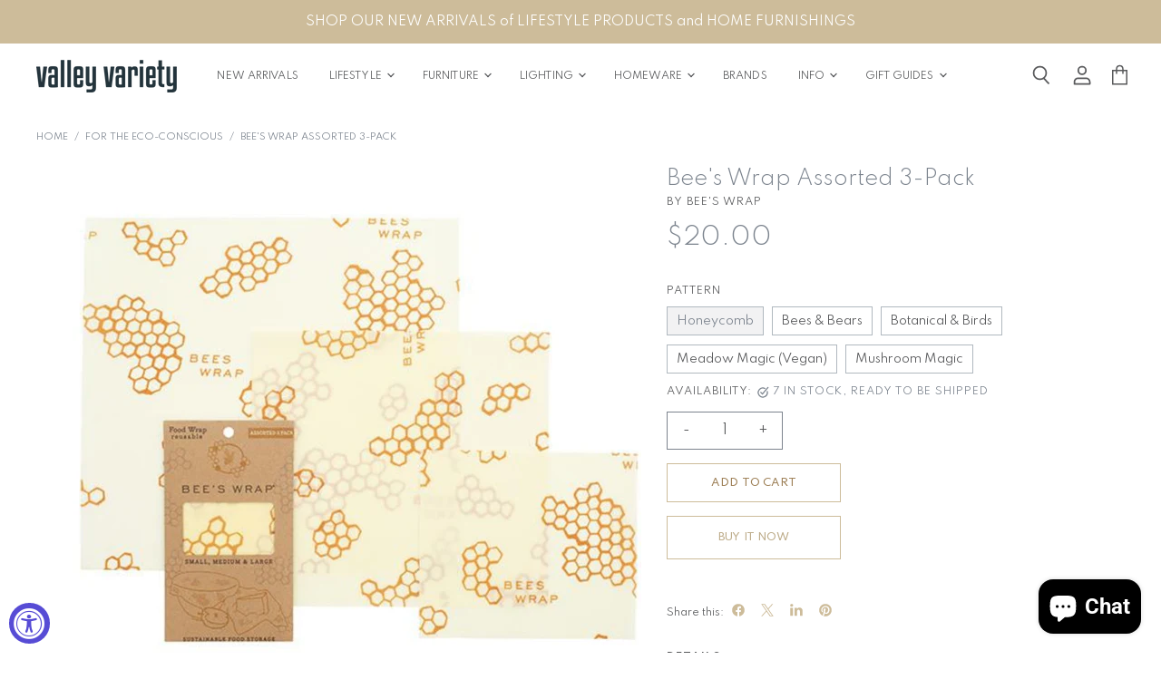

--- FILE ---
content_type: text/html; charset=utf-8
request_url: https://valleyvariety.com/collections/for-the-eco-conscious/products/bees-wrap-3-pack
body_size: 66538
content:
<!doctype html>
<html class="no-js no-touch" lang="en">
  <head>
<!-- "snippets/booster-seo.liquid" was not rendered, the associated app was uninstalled -->
  <script>
    window.Store = window.Store || {};
    window.Store.id = 43095818407;
  </script>    <meta charset="utf-8">
    <meta http-equiv="X-UA-Compatible" content="IE=edge,chrome=1">
    <meta name="viewport" content="width=device-width,initial-scale=1" />

    <!-- Preconnect Domains -->
    <link rel="preconnect" href="https://cdn.shopify.com" crossorigin>
    <link rel="preconnect" href="https://fonts.shopify.com" crossorigin>
    <link rel="preconnect" href="https://monorail-edge.shopifysvc.com">

    
    

    <!-- Preload Assets -->
    <link rel="preload" href="//valleyvariety.com/cdn/shop/t/12/assets/api.js?v=158824355061918325371740066233" as="script">

    

    <link rel="preload" href="//valleyvariety.com/cdn/shop/t/12/assets/superstore.js?v=158133116091546628231740381682" as="script">

    

    
  <link rel="shortcut icon" href="//valleyvariety.com/cdn/shop/files/vv_32x32.png?v=1614332140" type="image/png">


    
      <link rel="canonical" href="https://valleyvariety.com/products/bees-wrap-3-pack" />
    

    
    















<meta property="og:site_name" content="Valley Variety">
<meta property="og:url" content="https://valleyvariety.com/products/bees-wrap-3-pack">
<meta property="og:title" content="Bee&#39;s Wrap Assorted 3-Pack">
<meta property="og:type" content="website">
<meta property="og:description" content="Sustainable food storage by Bee’s Wrap is the natural alternative to plastic wrap. Perfect for storing or packing bread, cheese, vegetables, sandwiches or simply to cover a bowl. Use the warmth of your hands to soften the wrap and create a seal. The wrap will quickly cool and hold its shape for as long as it needs to. ">




    
    
    

    
    
    <meta
      property="og:image"
      content="https://valleyvariety.com/cdn/shop/products/21_1200x1200.jpg?v=1743870172"
    />
    <meta
      property="og:image:secure_url"
      content="https://valleyvariety.com/cdn/shop/products/21_1200x1200.jpg?v=1743870172"
    />
    <meta property="og:image:width" content="1200" />
    <meta property="og:image:height" content="1200" />
    
    
    <meta property="og:image:alt" content="Bee's Wrap Assorted 3 - Pack - Valley Variety - Bee's Wrap" />
  
















<meta name="twitter:title" content="Bee&#39;s Wrap Assorted 3-Pack">
<meta name="twitter:description" content="Sustainable food storage by Bee’s Wrap is the natural alternative to plastic wrap. Perfect for storing or packing bread, cheese, vegetables, sandwiches or simply to cover a bowl. Use the warmth of your hands to soften the wrap and create a seal. The wrap will quickly cool and hold its shape for as long as it needs to. ">


    
    
    
      
      
      <meta name="twitter:card" content="summary">
    
    
    <meta
      property="twitter:image"
      content="https://valleyvariety.com/cdn/shop/products/21_1200x1200_crop_center.jpg?v=1743870172"
    />
    <meta property="twitter:image:width" content="1200" />
    <meta property="twitter:image:height" content="1200" />
    
    
    <meta property="twitter:image:alt" content="Bee&#39;s Wrap Assorted 3 - Pack - Valley Variety - Bee&#39;s Wrap" />
  



    

    <link rel="preload" href="//valleyvariety.com/cdn/fonts/roboto/roboto_n4.2019d890f07b1852f56ce63ba45b2db45d852cba.woff2" as="font" crossorigin="anonymous">

    
      <link rel="preload" as="style" href="//valleyvariety.com/cdn/shop/t/12/assets/theme.css?v=151186919676380530171762806125">
      <link rel="preload" as="style" href="//valleyvariety.com/cdn/shop/t/12/assets/momentum.css?v=18310948753184726731741663560">
    

    <!-- pxu-sections-js start DO NOT EDIT --><script src="//valleyvariety.com/cdn/shop/t/12/assets/pxu-sections.js?v=78992380889438172771742762353" defer></script><!-- DO NOT EDIT pxu-sections-js end-->
<script>window.performance && window.performance.mark && window.performance.mark('shopify.content_for_header.start');</script><meta name="google-site-verification" content="PNFgeJXWhAGgNqB2GN2PPVOtRj2o4h4kFxoWBkPlvxY">
<meta id="shopify-digital-wallet" name="shopify-digital-wallet" content="/43095818407/digital_wallets/dialog">
<meta name="shopify-checkout-api-token" content="b579a66db631923b153f41c78970b16d">
<meta id="in-context-paypal-metadata" data-shop-id="43095818407" data-venmo-supported="false" data-environment="production" data-locale="en_US" data-paypal-v4="true" data-currency="USD">
<link rel="alternate" type="application/json+oembed" href="https://valleyvariety.com/products/bees-wrap-3-pack.oembed">
<script async="async" src="/checkouts/internal/preloads.js?locale=en-US"></script>
<link rel="preconnect" href="https://shop.app" crossorigin="anonymous">
<script async="async" src="https://shop.app/checkouts/internal/preloads.js?locale=en-US&shop_id=43095818407" crossorigin="anonymous"></script>
<script id="apple-pay-shop-capabilities" type="application/json">{"shopId":43095818407,"countryCode":"US","currencyCode":"USD","merchantCapabilities":["supports3DS"],"merchantId":"gid:\/\/shopify\/Shop\/43095818407","merchantName":"Valley Variety","requiredBillingContactFields":["postalAddress","email"],"requiredShippingContactFields":["postalAddress","email"],"shippingType":"shipping","supportedNetworks":["visa","masterCard","amex","discover","elo","jcb"],"total":{"type":"pending","label":"Valley Variety","amount":"1.00"},"shopifyPaymentsEnabled":true,"supportsSubscriptions":true}</script>
<script id="shopify-features" type="application/json">{"accessToken":"b579a66db631923b153f41c78970b16d","betas":["rich-media-storefront-analytics"],"domain":"valleyvariety.com","predictiveSearch":true,"shopId":43095818407,"locale":"en"}</script>
<script>var Shopify = Shopify || {};
Shopify.shop = "valley-variety-shop.myshopify.com";
Shopify.locale = "en";
Shopify.currency = {"active":"USD","rate":"1.0"};
Shopify.country = "US";
Shopify.theme = {"name":"CC VIP UPDATE (with Shoppable Image - LIVE)","id":146995740913,"schema_name":"Superstore","schema_version":"5.3.1","theme_store_id":null,"role":"main"};
Shopify.theme.handle = "null";
Shopify.theme.style = {"id":null,"handle":null};
Shopify.cdnHost = "valleyvariety.com/cdn";
Shopify.routes = Shopify.routes || {};
Shopify.routes.root = "/";</script>
<script type="module">!function(o){(o.Shopify=o.Shopify||{}).modules=!0}(window);</script>
<script>!function(o){function n(){var o=[];function n(){o.push(Array.prototype.slice.apply(arguments))}return n.q=o,n}var t=o.Shopify=o.Shopify||{};t.loadFeatures=n(),t.autoloadFeatures=n()}(window);</script>
<script>
  window.ShopifyPay = window.ShopifyPay || {};
  window.ShopifyPay.apiHost = "shop.app\/pay";
  window.ShopifyPay.redirectState = null;
</script>
<script id="shop-js-analytics" type="application/json">{"pageType":"product"}</script>
<script defer="defer" async type="module" src="//valleyvariety.com/cdn/shopifycloud/shop-js/modules/v2/client.init-shop-cart-sync_BT-GjEfc.en.esm.js"></script>
<script defer="defer" async type="module" src="//valleyvariety.com/cdn/shopifycloud/shop-js/modules/v2/chunk.common_D58fp_Oc.esm.js"></script>
<script defer="defer" async type="module" src="//valleyvariety.com/cdn/shopifycloud/shop-js/modules/v2/chunk.modal_xMitdFEc.esm.js"></script>
<script type="module">
  await import("//valleyvariety.com/cdn/shopifycloud/shop-js/modules/v2/client.init-shop-cart-sync_BT-GjEfc.en.esm.js");
await import("//valleyvariety.com/cdn/shopifycloud/shop-js/modules/v2/chunk.common_D58fp_Oc.esm.js");
await import("//valleyvariety.com/cdn/shopifycloud/shop-js/modules/v2/chunk.modal_xMitdFEc.esm.js");

  window.Shopify.SignInWithShop?.initShopCartSync?.({"fedCMEnabled":true,"windoidEnabled":true});

</script>
<script defer="defer" async type="module" src="//valleyvariety.com/cdn/shopifycloud/shop-js/modules/v2/client.payment-terms_Ci9AEqFq.en.esm.js"></script>
<script defer="defer" async type="module" src="//valleyvariety.com/cdn/shopifycloud/shop-js/modules/v2/chunk.common_D58fp_Oc.esm.js"></script>
<script defer="defer" async type="module" src="//valleyvariety.com/cdn/shopifycloud/shop-js/modules/v2/chunk.modal_xMitdFEc.esm.js"></script>
<script type="module">
  await import("//valleyvariety.com/cdn/shopifycloud/shop-js/modules/v2/client.payment-terms_Ci9AEqFq.en.esm.js");
await import("//valleyvariety.com/cdn/shopifycloud/shop-js/modules/v2/chunk.common_D58fp_Oc.esm.js");
await import("//valleyvariety.com/cdn/shopifycloud/shop-js/modules/v2/chunk.modal_xMitdFEc.esm.js");

  
</script>
<script>
  window.Shopify = window.Shopify || {};
  if (!window.Shopify.featureAssets) window.Shopify.featureAssets = {};
  window.Shopify.featureAssets['shop-js'] = {"shop-cart-sync":["modules/v2/client.shop-cart-sync_DZOKe7Ll.en.esm.js","modules/v2/chunk.common_D58fp_Oc.esm.js","modules/v2/chunk.modal_xMitdFEc.esm.js"],"init-fed-cm":["modules/v2/client.init-fed-cm_B6oLuCjv.en.esm.js","modules/v2/chunk.common_D58fp_Oc.esm.js","modules/v2/chunk.modal_xMitdFEc.esm.js"],"shop-cash-offers":["modules/v2/client.shop-cash-offers_D2sdYoxE.en.esm.js","modules/v2/chunk.common_D58fp_Oc.esm.js","modules/v2/chunk.modal_xMitdFEc.esm.js"],"shop-login-button":["modules/v2/client.shop-login-button_QeVjl5Y3.en.esm.js","modules/v2/chunk.common_D58fp_Oc.esm.js","modules/v2/chunk.modal_xMitdFEc.esm.js"],"pay-button":["modules/v2/client.pay-button_DXTOsIq6.en.esm.js","modules/v2/chunk.common_D58fp_Oc.esm.js","modules/v2/chunk.modal_xMitdFEc.esm.js"],"shop-button":["modules/v2/client.shop-button_DQZHx9pm.en.esm.js","modules/v2/chunk.common_D58fp_Oc.esm.js","modules/v2/chunk.modal_xMitdFEc.esm.js"],"avatar":["modules/v2/client.avatar_BTnouDA3.en.esm.js"],"init-windoid":["modules/v2/client.init-windoid_CR1B-cfM.en.esm.js","modules/v2/chunk.common_D58fp_Oc.esm.js","modules/v2/chunk.modal_xMitdFEc.esm.js"],"init-shop-for-new-customer-accounts":["modules/v2/client.init-shop-for-new-customer-accounts_C_vY_xzh.en.esm.js","modules/v2/client.shop-login-button_QeVjl5Y3.en.esm.js","modules/v2/chunk.common_D58fp_Oc.esm.js","modules/v2/chunk.modal_xMitdFEc.esm.js"],"init-shop-email-lookup-coordinator":["modules/v2/client.init-shop-email-lookup-coordinator_BI7n9ZSv.en.esm.js","modules/v2/chunk.common_D58fp_Oc.esm.js","modules/v2/chunk.modal_xMitdFEc.esm.js"],"init-shop-cart-sync":["modules/v2/client.init-shop-cart-sync_BT-GjEfc.en.esm.js","modules/v2/chunk.common_D58fp_Oc.esm.js","modules/v2/chunk.modal_xMitdFEc.esm.js"],"shop-toast-manager":["modules/v2/client.shop-toast-manager_DiYdP3xc.en.esm.js","modules/v2/chunk.common_D58fp_Oc.esm.js","modules/v2/chunk.modal_xMitdFEc.esm.js"],"init-customer-accounts":["modules/v2/client.init-customer-accounts_D9ZNqS-Q.en.esm.js","modules/v2/client.shop-login-button_QeVjl5Y3.en.esm.js","modules/v2/chunk.common_D58fp_Oc.esm.js","modules/v2/chunk.modal_xMitdFEc.esm.js"],"init-customer-accounts-sign-up":["modules/v2/client.init-customer-accounts-sign-up_iGw4briv.en.esm.js","modules/v2/client.shop-login-button_QeVjl5Y3.en.esm.js","modules/v2/chunk.common_D58fp_Oc.esm.js","modules/v2/chunk.modal_xMitdFEc.esm.js"],"shop-follow-button":["modules/v2/client.shop-follow-button_CqMgW2wH.en.esm.js","modules/v2/chunk.common_D58fp_Oc.esm.js","modules/v2/chunk.modal_xMitdFEc.esm.js"],"checkout-modal":["modules/v2/client.checkout-modal_xHeaAweL.en.esm.js","modules/v2/chunk.common_D58fp_Oc.esm.js","modules/v2/chunk.modal_xMitdFEc.esm.js"],"shop-login":["modules/v2/client.shop-login_D91U-Q7h.en.esm.js","modules/v2/chunk.common_D58fp_Oc.esm.js","modules/v2/chunk.modal_xMitdFEc.esm.js"],"lead-capture":["modules/v2/client.lead-capture_BJmE1dJe.en.esm.js","modules/v2/chunk.common_D58fp_Oc.esm.js","modules/v2/chunk.modal_xMitdFEc.esm.js"],"payment-terms":["modules/v2/client.payment-terms_Ci9AEqFq.en.esm.js","modules/v2/chunk.common_D58fp_Oc.esm.js","modules/v2/chunk.modal_xMitdFEc.esm.js"]};
</script>
<script>(function() {
  var isLoaded = false;
  function asyncLoad() {
    if (isLoaded) return;
    isLoaded = true;
    var urls = ["https:\/\/tabs.stationmade.com\/registered-scripts\/tabs-by-station.js?shop=valley-variety-shop.myshopify.com","https:\/\/chimpstatic.com\/mcjs-connected\/js\/users\/e0a2b029ecce524a0608d3afb\/f7bcbd7ddbefb2237254c75c7.js?shop=valley-variety-shop.myshopify.com","https:\/\/cdn.nfcube.com\/instafeed-18bd3dd81b684d8c8d98bd33cbc85d60.js?shop=valley-variety-shop.myshopify.com"];
    for (var i = 0; i < urls.length; i++) {
      var s = document.createElement('script');
      s.type = 'text/javascript';
      s.async = true;
      s.src = urls[i];
      var x = document.getElementsByTagName('script')[0];
      x.parentNode.insertBefore(s, x);
    }
  };
  if(window.attachEvent) {
    window.attachEvent('onload', asyncLoad);
  } else {
    window.addEventListener('load', asyncLoad, false);
  }
})();</script>
<script id="__st">var __st={"a":43095818407,"offset":-18000,"reqid":"1ed3c5d6-ebb0-4d1e-9b55-ad3163e77ef3-1769141235","pageurl":"valleyvariety.com\/collections\/for-the-eco-conscious\/products\/bees-wrap-3-pack","u":"071a6dcefbef","p":"product","rtyp":"product","rid":5627201028263};</script>
<script>window.ShopifyPaypalV4VisibilityTracking = true;</script>
<script id="captcha-bootstrap">!function(){'use strict';const t='contact',e='account',n='new_comment',o=[[t,t],['blogs',n],['comments',n],[t,'customer']],c=[[e,'customer_login'],[e,'guest_login'],[e,'recover_customer_password'],[e,'create_customer']],r=t=>t.map((([t,e])=>`form[action*='/${t}']:not([data-nocaptcha='true']) input[name='form_type'][value='${e}']`)).join(','),a=t=>()=>t?[...document.querySelectorAll(t)].map((t=>t.form)):[];function s(){const t=[...o],e=r(t);return a(e)}const i='password',u='form_key',d=['recaptcha-v3-token','g-recaptcha-response','h-captcha-response',i],f=()=>{try{return window.sessionStorage}catch{return}},m='__shopify_v',_=t=>t.elements[u];function p(t,e,n=!1){try{const o=window.sessionStorage,c=JSON.parse(o.getItem(e)),{data:r}=function(t){const{data:e,action:n}=t;return t[m]||n?{data:e,action:n}:{data:t,action:n}}(c);for(const[e,n]of Object.entries(r))t.elements[e]&&(t.elements[e].value=n);n&&o.removeItem(e)}catch(o){console.error('form repopulation failed',{error:o})}}const l='form_type',E='cptcha';function T(t){t.dataset[E]=!0}const w=window,h=w.document,L='Shopify',v='ce_forms',y='captcha';let A=!1;((t,e)=>{const n=(g='f06e6c50-85a8-45c8-87d0-21a2b65856fe',I='https://cdn.shopify.com/shopifycloud/storefront-forms-hcaptcha/ce_storefront_forms_captcha_hcaptcha.v1.5.2.iife.js',D={infoText:'Protected by hCaptcha',privacyText:'Privacy',termsText:'Terms'},(t,e,n)=>{const o=w[L][v],c=o.bindForm;if(c)return c(t,g,e,D).then(n);var r;o.q.push([[t,g,e,D],n]),r=I,A||(h.body.append(Object.assign(h.createElement('script'),{id:'captcha-provider',async:!0,src:r})),A=!0)});var g,I,D;w[L]=w[L]||{},w[L][v]=w[L][v]||{},w[L][v].q=[],w[L][y]=w[L][y]||{},w[L][y].protect=function(t,e){n(t,void 0,e),T(t)},Object.freeze(w[L][y]),function(t,e,n,w,h,L){const[v,y,A,g]=function(t,e,n){const i=e?o:[],u=t?c:[],d=[...i,...u],f=r(d),m=r(i),_=r(d.filter((([t,e])=>n.includes(e))));return[a(f),a(m),a(_),s()]}(w,h,L),I=t=>{const e=t.target;return e instanceof HTMLFormElement?e:e&&e.form},D=t=>v().includes(t);t.addEventListener('submit',(t=>{const e=I(t);if(!e)return;const n=D(e)&&!e.dataset.hcaptchaBound&&!e.dataset.recaptchaBound,o=_(e),c=g().includes(e)&&(!o||!o.value);(n||c)&&t.preventDefault(),c&&!n&&(function(t){try{if(!f())return;!function(t){const e=f();if(!e)return;const n=_(t);if(!n)return;const o=n.value;o&&e.removeItem(o)}(t);const e=Array.from(Array(32),(()=>Math.random().toString(36)[2])).join('');!function(t,e){_(t)||t.append(Object.assign(document.createElement('input'),{type:'hidden',name:u})),t.elements[u].value=e}(t,e),function(t,e){const n=f();if(!n)return;const o=[...t.querySelectorAll(`input[type='${i}']`)].map((({name:t})=>t)),c=[...d,...o],r={};for(const[a,s]of new FormData(t).entries())c.includes(a)||(r[a]=s);n.setItem(e,JSON.stringify({[m]:1,action:t.action,data:r}))}(t,e)}catch(e){console.error('failed to persist form',e)}}(e),e.submit())}));const S=(t,e)=>{t&&!t.dataset[E]&&(n(t,e.some((e=>e===t))),T(t))};for(const o of['focusin','change'])t.addEventListener(o,(t=>{const e=I(t);D(e)&&S(e,y())}));const B=e.get('form_key'),M=e.get(l),P=B&&M;t.addEventListener('DOMContentLoaded',(()=>{const t=y();if(P)for(const e of t)e.elements[l].value===M&&p(e,B);[...new Set([...A(),...v().filter((t=>'true'===t.dataset.shopifyCaptcha))])].forEach((e=>S(e,t)))}))}(h,new URLSearchParams(w.location.search),n,t,e,['guest_login'])})(!0,!0)}();</script>
<script integrity="sha256-4kQ18oKyAcykRKYeNunJcIwy7WH5gtpwJnB7kiuLZ1E=" data-source-attribution="shopify.loadfeatures" defer="defer" src="//valleyvariety.com/cdn/shopifycloud/storefront/assets/storefront/load_feature-a0a9edcb.js" crossorigin="anonymous"></script>
<script crossorigin="anonymous" defer="defer" src="//valleyvariety.com/cdn/shopifycloud/storefront/assets/shopify_pay/storefront-65b4c6d7.js?v=20250812"></script>
<script data-source-attribution="shopify.dynamic_checkout.dynamic.init">var Shopify=Shopify||{};Shopify.PaymentButton=Shopify.PaymentButton||{isStorefrontPortableWallets:!0,init:function(){window.Shopify.PaymentButton.init=function(){};var t=document.createElement("script");t.src="https://valleyvariety.com/cdn/shopifycloud/portable-wallets/latest/portable-wallets.en.js",t.type="module",document.head.appendChild(t)}};
</script>
<script data-source-attribution="shopify.dynamic_checkout.buyer_consent">
  function portableWalletsHideBuyerConsent(e){var t=document.getElementById("shopify-buyer-consent"),n=document.getElementById("shopify-subscription-policy-button");t&&n&&(t.classList.add("hidden"),t.setAttribute("aria-hidden","true"),n.removeEventListener("click",e))}function portableWalletsShowBuyerConsent(e){var t=document.getElementById("shopify-buyer-consent"),n=document.getElementById("shopify-subscription-policy-button");t&&n&&(t.classList.remove("hidden"),t.removeAttribute("aria-hidden"),n.addEventListener("click",e))}window.Shopify?.PaymentButton&&(window.Shopify.PaymentButton.hideBuyerConsent=portableWalletsHideBuyerConsent,window.Shopify.PaymentButton.showBuyerConsent=portableWalletsShowBuyerConsent);
</script>
<script>
  function portableWalletsCleanup(e){e&&e.src&&console.error("Failed to load portable wallets script "+e.src);var t=document.querySelectorAll("shopify-accelerated-checkout .shopify-payment-button__skeleton, shopify-accelerated-checkout-cart .wallet-cart-button__skeleton"),e=document.getElementById("shopify-buyer-consent");for(let e=0;e<t.length;e++)t[e].remove();e&&e.remove()}function portableWalletsNotLoadedAsModule(e){e instanceof ErrorEvent&&"string"==typeof e.message&&e.message.includes("import.meta")&&"string"==typeof e.filename&&e.filename.includes("portable-wallets")&&(window.removeEventListener("error",portableWalletsNotLoadedAsModule),window.Shopify.PaymentButton.failedToLoad=e,"loading"===document.readyState?document.addEventListener("DOMContentLoaded",window.Shopify.PaymentButton.init):window.Shopify.PaymentButton.init())}window.addEventListener("error",portableWalletsNotLoadedAsModule);
</script>

<script type="module" src="https://valleyvariety.com/cdn/shopifycloud/portable-wallets/latest/portable-wallets.en.js" onError="portableWalletsCleanup(this)" crossorigin="anonymous"></script>
<script nomodule>
  document.addEventListener("DOMContentLoaded", portableWalletsCleanup);
</script>

<link id="shopify-accelerated-checkout-styles" rel="stylesheet" media="screen" href="https://valleyvariety.com/cdn/shopifycloud/portable-wallets/latest/accelerated-checkout-backwards-compat.css" crossorigin="anonymous">
<style id="shopify-accelerated-checkout-cart">
        #shopify-buyer-consent {
  margin-top: 1em;
  display: inline-block;
  width: 100%;
}

#shopify-buyer-consent.hidden {
  display: none;
}

#shopify-subscription-policy-button {
  background: none;
  border: none;
  padding: 0;
  text-decoration: underline;
  font-size: inherit;
  cursor: pointer;
}

#shopify-subscription-policy-button::before {
  box-shadow: none;
}

      </style>

<script>window.performance && window.performance.mark && window.performance.mark('shopify.content_for_header.end');</script>

    <script>
      document.documentElement.className=document.documentElement.className.replace(/\bno-js\b/,'js');
      if(window.Shopify&&window.Shopify.designMode)document.documentElement.className+=' in-theme-editor';
      if(('ontouchstart' in window)||window.DocumentTouch&&document instanceof DocumentTouch)document.documentElement.className=document.documentElement.className.replace(/\bno-touch\b/,'has-touch');
    </script>

    <script src="//valleyvariety.com/cdn/shop/t/12/assets/api.js?v=158824355061918325371740066233" defer></script>

    
      <link href="//valleyvariety.com/cdn/shop/t/12/assets/theme.css?v=151186919676380530171762806125" rel="stylesheet" type="text/css" media="all" />
      <link href="//valleyvariety.com/cdn/shop/t/12/assets/momentum.css?v=18310948753184726731741663560" rel="stylesheet" type="text/css" media="all" />
    

    

    
    <script>
      window.Theme = window.Theme || {};
      window.Theme.version = '5.3.1';
      window.Theme.name = 'Superstore';
      window.Theme.routes = {
        "root_url": "/",
        "account_url": "/account",
        "account_login_url": "https://valleyvariety.com/customer_authentication/redirect?locale=en&region_country=US",
        "account_logout_url": "/account/logout",
        "account_register_url": "https://account.valleyvariety.com?locale=en",
        "account_addresses_url": "/account/addresses",
        "collections_url": "/collections",
        "all_products_collection_url": "/collections/all",
        "search_url": "/search",
        "predictive_search_url": "/search/suggest",
        "cart_url": "/cart",
        "cart_add_url": "/cart/add",
        "cart_change_url": "/cart/change",
        "cart_clear_url": "/cart/clear",
        "product_recommendations_url": "/recommendations/products",
      };
    </script>
    

    <link href="//valleyvariety.com/cdn/shop/t/12/assets/filter-menu.css?v=88410915575722582101740154532" rel="stylesheet" type="text/css" media="all" />
    <script src="//valleyvariety.com/cdn/shop/t/12/assets/filter-menu.js?v=64828418189688329191740154176" type="text/javascript"></script>
    
    
    
	<script type="text/javascript" src="//valleyvariety.com/cdn/shop/t/12/assets/globorequestforquote_params.min.js?v=171596024751544880651741814104" ></script>
<script type="text/javascript">
    var GRFQConfigs = GRFQConfigs || {};
    var GRFQCollection = GRFQCollection || {};
    GRFQConfigs.customer = {
        'id': '',
        'email': '',
        'name': ''
    };
                    if("rfq_theme_"+Shopify.theme.id == "rfq_theme_105222504615"){        GRFQConfigs.theme_info = {"id":105222504615,"name":"Debut","created_at":"2020-07-14T13:57:02-04:00","updated_at":"2023-01-27T11:15:13-05:00","role":"unpublished","theme_store_id":796,"previewable":true,"processing":false,"admin_graphql_api_id":"gid://shopify/Theme/105222504615","theme_name":"Debut","theme_version":"16.7.1"}    }                 if("rfq_theme_"+Shopify.theme.id == "rfq_theme_108771180711"){        GRFQConfigs.theme_info = {"id":108771180711,"name":"Superstore-v3.1.1 (original)","created_at":"2020-08-17T13:05:45-04:00","updated_at":"2023-01-27T11:15:14-05:00","role":"unpublished","theme_store_id":null,"previewable":true,"processing":false,"admin_graphql_api_id":"gid://shopify/Theme/108771180711","theme_name":"Superstore","theme_version":"3.1.1"}    }                 if("rfq_theme_"+Shopify.theme.id == "rfq_theme_114138120359"){        GRFQConfigs.theme_info = {"id":114138120359,"name":"Superstore-v3.1.3 (MOMENTUM)","created_at":"2020-10-12T18:05:29-04:00","updated_at":"2025-02-23T16:45:35-05:00","role":"unpublished","theme_store_id":null,"previewable":true,"processing":false,"admin_graphql_api_id":"gid://shopify/Theme/114138120359","theme_name":"Superstore","theme_version":"3.1.3"}    }                 if("rfq_theme_"+Shopify.theme.id == "rfq_theme_136378712305"){        GRFQConfigs.theme_info = {"id":136378712305,"name":"Copy of Superstore-2.0 Update","created_at":"2023-01-25T14:31:34-05:00","updated_at":"2025-02-23T16:45:35-05:00","role":"unpublished","theme_store_id":null,"previewable":true,"processing":false,"admin_graphql_api_id":"gid://shopify/Theme/136378712305","theme_name":"Superstore","theme_version":"3.1.3"}    }                 if("rfq_theme_"+Shopify.theme.id == "rfq_theme_136384184561"){        GRFQConfigs.theme_info = {"id":136384184561,"name":"Pre-Update Copy (STREAMLINE)","created_at":"2023-01-27T09:33:21-05:00","updated_at":"2025-02-23T16:45:34-05:00","role":"unpublished","theme_store_id":null,"previewable":true,"processing":false,"admin_graphql_api_id":"gid://shopify/Theme/136384184561","theme_name":"Superstore","theme_version":"3.1.3"}    }                 if("rfq_theme_"+Shopify.theme.id == "rfq_theme_136384217329"){        GRFQConfigs.theme_info = {"id":136384217329,"name":"2.0 Updated! (STREAMLINE - 1/27/23)","created_at":"2023-01-27T09:38:14-05:00","updated_at":"2025-02-27T17:30:04-05:00","role":"unpublished","theme_store_id":null,"previewable":true,"processing":false,"admin_graphql_api_id":"gid://shopify/Theme/136384217329","theme_name":"Superstore","theme_version":"4.4.0"}    }                 if("rfq_theme_"+Shopify.theme.id == "rfq_theme_136384479473"){        GRFQConfigs.theme_info = {"id":136384479473,"name":"2.0 Update In Progress (Streamline - PT Backup)","created_at":"2023-01-27T10:58:05-05:00","updated_at":"2025-02-23T16:45:35-05:00","role":"unpublished","theme_store_id":null,"previewable":true,"processing":false,"admin_graphql_api_id":"gid://shopify/Theme/136384479473","theme_name":"Superstore","theme_version":"4.4.0"}    }                 if("rfq_theme_"+Shopify.theme.id == "rfq_theme_143394013425"){        GRFQConfigs.theme_info = {"id":143394013425,"name":"Site before SLIDERS","created_at":"2024-08-27T13:50:52-04:00","updated_at":"2025-02-23T16:45:35-05:00","role":"unpublished","theme_store_id":null,"previewable":true,"processing":false,"admin_graphql_api_id":"gid://shopify/Theme/143394013425","theme_name":"Superstore","theme_version":"4.4.0"}    }                 if("rfq_theme_"+Shopify.theme.id == "rfq_theme_143577448689"){        GRFQConfigs.theme_info = {"id":143577448689,"name":"Copy of 2.0 Updated! (STREAMLINE - 1/27/23)","created_at":"2024-09-04T16:25:18-04:00","updated_at":"2025-02-23T16:45:33-05:00","role":"unpublished","theme_store_id":null,"previewable":true,"processing":false,"admin_graphql_api_id":"gid://shopify/Theme/143577448689","theme_name":"Superstore","theme_version":"4.4.0"}    }                 if("rfq_theme_"+Shopify.theme.id == "rfq_theme_146995675377"){        GRFQConfigs.theme_info = {"id":146995675377,"name":"Pre VIP UPDATE (Capital Commerce)","created_at":"2025-02-20T10:42:54-05:00","updated_at":"2025-02-23T16:45:33-05:00","role":"unpublished","theme_store_id":null,"previewable":true,"processing":false,"admin_graphql_api_id":"gid://shopify/Theme/146995675377","theme_name":"Superstore","theme_version":"4.4.0"}    }                 if("rfq_theme_"+Shopify.theme.id == "rfq_theme_146995740913"){        GRFQConfigs.theme_info = {"id":146995740913,"name":"CC VIP UPDATE (LIVE)","created_at":"2025-02-20T10:43:51-05:00","updated_at":"2025-03-12T16:48:29-04:00","role":"main","theme_store_id":null,"previewable":true,"processing":false,"admin_graphql_api_id":"gid://shopify/Theme/146995740913","theme_name":"Superstore","theme_version":"5.3.1"}    }                 if("rfq_theme_"+Shopify.theme.id == "rfq_theme_147019366641"){        GRFQConfigs.theme_info = {"id":147019366641,"name":"CC VIP UPDATE (BACKUP FRESH)","created_at":"2025-02-21T10:38:31-05:00","updated_at":"2025-02-21T10:42:59-05:00","role":"unpublished","theme_store_id":null,"previewable":true,"processing":false,"admin_graphql_api_id":"gid://shopify/Theme/147019366641","theme_name":"Superstore","theme_version":"5.3.1"}    }                 if("rfq_theme_"+Shopify.theme.id == "rfq_theme_147019596017"){        GRFQConfigs.theme_info = null    }                 if("rfq_theme_"+Shopify.theme.id == "rfq_theme_147019661553"){        GRFQConfigs.theme_info = null    }                 if("rfq_theme_"+Shopify.theme.id == "rfq_theme_147429228785"){        GRFQConfigs.theme_info = null    }                 if("rfq_theme_"+Shopify.theme.id == "rfq_theme_147874676977"){        GRFQConfigs.theme_info = null    }             GRFQConfigs.pageempty = "Your quote is currently empty."
            GRFQConfigs.product = {"id":5627201028263,"title":"Bee's Wrap Assorted 3-Pack","handle":"bees-wrap-3-pack","description":"\u003cp\u003eSustainable food storage by Bee’s Wrap is the natural alternative to plastic wrap. Perfect for storing or packing bread, cheese, vegetables, sandwiches or simply to cover a bowl. Use the warmth of your hands to soften the wrap and create a seal. The wrap will quickly cool and hold its shape for as long as it needs to.                                                                                \u003c\/p\u003e\n\u003cp\u003eMade from beeswax, organic cotton, organic jojoba oil and tree resin. Vegan wraps \u003cspan data-mce-fragment=\"1\"\u003esubstitute beeswax for candelilla wax—a plant native to the Southwest \u0026amp; Mexico with similar properties to beeswax.\u003c\/span\u003e\u003c\/p\u003e\n\u003cp\u003e\u003cstrong\u003eREUSABLE.\u003cem\u003e \u003c\/em\u003e\u003c\/strong\u003eWash Bee’s Wrap in COOL water with mild dish soap. Air dry.\u003c\/p\u003e\n\u003cp\u003e\u003cstrong\u003eAssorted 3-Pack includes one of each size\u003c\/strong\u003e\u003cstrong\u003e:\u003c\/strong\u003e\u003cbr\u003eSmall 7″ x 8″ (17,5 x 20 cm) wrap — great for an avocado, a lemon or a small snack.\u003c\/p\u003e\n\u003cp\u003eMedium 10″ x 11″ (25 x 27,5 cm)\u003cem\u003e \u003c\/em\u003ewrap — best for cheese, veggies, herbs, bagels or covering a bowl.\u003c\/p\u003e\n\u003cp\u003eLarge 13″ x 14″ (33 x 35 cm) wrap — perfect for\u003cem\u003e \u003c\/em\u003ewrapping half a melon, baked goods, leftovers or covering a large bowl.\u003c\/p\u003e","published_at":"2020-08-12T14:22:58-04:00","created_at":"2020-08-12T14:22:58-04:00","vendor":"Bee's Wrap","type":"Homeware - Kitchen \u0026 Dining","tags":["bees-wrap","color-bees-bears","color-botanical-birds","color-clover","color-forest-floor","color-fresh-fruit","color-honeycomb","color-into-the-woods","homeware-kitchen-bar","homeware-kitchen-dining","under-50"],"price":2000,"price_min":2000,"price_max":2000,"available":true,"price_varies":false,"compare_at_price":null,"compare_at_price_min":0,"compare_at_price_max":0,"compare_at_price_varies":false,"variants":[{"id":35749843533991,"title":"Honeycomb","option1":"Honeycomb","option2":null,"option3":null,"sku":"P-3962","requires_shipping":true,"taxable":true,"featured_image":{"id":18766366507175,"product_id":5627201028263,"position":8,"created_at":"2020-08-17T13:07:41-04:00","updated_at":"2025-04-05T12:23:15-04:00","alt":"Bee's Wrap Assorted 3 - Pack - Valley Variety - Bee's Wrap","width":2048,"height":2048,"src":"\/\/valleyvariety.com\/cdn\/shop\/products\/40.jpg?v=1743870195","variant_ids":[35749843533991]},"available":true,"name":"Bee's Wrap Assorted 3-Pack - Honeycomb","public_title":"Honeycomb","options":["Honeycomb"],"price":2000,"weight":0,"compare_at_price":null,"inventory_management":"shopify","barcode":"854016005005","featured_media":{"alt":"Bee's Wrap Assorted 3 - Pack - Valley Variety - Bee's Wrap","id":10940916629671,"position":8,"preview_image":{"aspect_ratio":1.0,"height":2048,"width":2048,"src":"\/\/valleyvariety.com\/cdn\/shop\/products\/40.jpg?v=1743870195"}},"requires_selling_plan":false,"selling_plan_allocations":[]},{"id":35749843566759,"title":"Bees \u0026 Bears","option1":"Bees \u0026 Bears","option2":null,"option3":null,"sku":"P-3960","requires_shipping":true,"taxable":true,"featured_image":{"id":18766349992103,"product_id":5627201028263,"position":1,"created_at":"2020-08-17T13:06:45-04:00","updated_at":"2025-04-05T12:22:52-04:00","alt":"Bee's Wrap Assorted 3 - Pack - Valley Variety - Bee's Wrap","width":2048,"height":2048,"src":"\/\/valleyvariety.com\/cdn\/shop\/products\/21.jpg?v=1743870172","variant_ids":[35749843566759]},"available":true,"name":"Bee's Wrap Assorted 3-Pack - Bees \u0026 Bears","public_title":"Bees \u0026 Bears","options":["Bees \u0026 Bears"],"price":2000,"weight":0,"compare_at_price":null,"inventory_management":"shopify","barcode":"854016005227","featured_media":{"alt":"Bee's Wrap Assorted 3 - Pack - Valley Variety - Bee's Wrap","id":10940899557543,"position":1,"preview_image":{"aspect_ratio":1.0,"height":2048,"width":2048,"src":"\/\/valleyvariety.com\/cdn\/shop\/products\/21.jpg?v=1743870172"}},"requires_selling_plan":false,"selling_plan_allocations":[]},{"id":35749843632295,"title":"Botanical \u0026 Birds","option1":"Botanical \u0026 Birds","option2":null,"option3":null,"sku":"210000003198","requires_shipping":true,"taxable":true,"featured_image":{"id":18766361002151,"product_id":5627201028263,"position":7,"created_at":"2020-08-17T13:07:21-04:00","updated_at":"2025-04-05T12:22:54-04:00","alt":"Bee's Wrap Assorted 3 - Pack - Valley Variety - Bee's Wrap","width":2048,"height":2048,"src":"\/\/valleyvariety.com\/cdn\/shop\/products\/33.jpg?v=1743870174","variant_ids":[35749843632295]},"available":true,"name":"Bee's Wrap Assorted 3-Pack - Botanical \u0026 Birds","public_title":"Botanical \u0026 Birds","options":["Botanical \u0026 Birds"],"price":2000,"weight":0,"compare_at_price":null,"inventory_management":"shopify","barcode":"854016005289","featured_media":{"alt":"Bee's Wrap Assorted 3 - Pack - Valley Variety - Bee's Wrap","id":10940910043303,"position":7,"preview_image":{"aspect_ratio":1.0,"height":2048,"width":2048,"src":"\/\/valleyvariety.com\/cdn\/shop\/products\/33.jpg?v=1743870174"}},"requires_selling_plan":false,"selling_plan_allocations":[]},{"id":43726706016497,"title":"Meadow Magic (Vegan)","option1":"Meadow Magic (Vegan)","option2":null,"option3":null,"sku":"210000004531","requires_shipping":true,"taxable":true,"featured_image":{"id":46949139022065,"product_id":5627201028263,"position":24,"created_at":"2025-10-21T15:51:56-04:00","updated_at":"2025-10-21T15:51:58-04:00","alt":"Bee's Wrap Assorted 3 - Pack - Valley Variety - Bee's Wrap","width":2048,"height":2048,"src":"\/\/valleyvariety.com\/cdn\/shop\/files\/Bee_sWrap_MeadowMagic_3pk.jpg?v=1761076318","variant_ids":[43726706016497]},"available":true,"name":"Bee's Wrap Assorted 3-Pack - Meadow Magic (Vegan)","public_title":"Meadow Magic (Vegan)","options":["Meadow Magic (Vegan)"],"price":2000,"weight":0,"compare_at_price":null,"inventory_management":"shopify","barcode":"854016005500","featured_media":{"alt":"Bee's Wrap Assorted 3 - Pack - Valley Variety - Bee's Wrap","id":37183037538545,"position":24,"preview_image":{"aspect_ratio":1.0,"height":2048,"width":2048,"src":"\/\/valleyvariety.com\/cdn\/shop\/files\/Bee_sWrap_MeadowMagic_3pk.jpg?v=1761076318"}},"requires_selling_plan":false,"selling_plan_allocations":[]},{"id":47038359929073,"title":"Mushroom Magic","option1":"Mushroom Magic","option2":null,"option3":null,"sku":"210000009784","requires_shipping":true,"taxable":true,"featured_image":{"id":46948357964017,"product_id":5627201028263,"position":22,"created_at":"2025-10-21T13:40:21-04:00","updated_at":"2025-10-21T13:40:23-04:00","alt":"Bee's Wrap Assorted 3 - Pack - Valley Variety - Bee's Wrap","width":2048,"height":2048,"src":"\/\/valleyvariety.com\/cdn\/shop\/files\/Bee_sWrap_MushroomMagic_3pk.jpg?v=1761068423","variant_ids":[47038359929073]},"available":true,"name":"Bee's Wrap Assorted 3-Pack - Mushroom Magic","public_title":"Mushroom Magic","options":["Mushroom Magic"],"price":2000,"weight":0,"compare_at_price":null,"inventory_management":"shopify","barcode":"850070863100","featured_media":{"alt":"Bee's Wrap Assorted 3 - Pack - Valley Variety - Bee's Wrap","id":37182276567281,"position":22,"preview_image":{"aspect_ratio":1.0,"height":2048,"width":2048,"src":"\/\/valleyvariety.com\/cdn\/shop\/files\/Bee_sWrap_MushroomMagic_3pk.jpg?v=1761068423"}},"requires_selling_plan":false,"selling_plan_allocations":[]}],"images":["\/\/valleyvariety.com\/cdn\/shop\/products\/21.jpg?v=1743870172","\/\/valleyvariety.com\/cdn\/shop\/products\/18.jpg?v=1743870173","\/\/valleyvariety.com\/cdn\/shop\/products\/19.jpg?v=1743870173","\/\/valleyvariety.com\/cdn\/shop\/products\/20.jpg?v=1743870173","\/\/valleyvariety.com\/cdn\/shop\/products\/34.jpg?v=1743870174","\/\/valleyvariety.com\/cdn\/shop\/products\/32.jpg?v=1743870174","\/\/valleyvariety.com\/cdn\/shop\/products\/33.jpg?v=1743870174","\/\/valleyvariety.com\/cdn\/shop\/products\/40.jpg?v=1743870195","\/\/valleyvariety.com\/cdn\/shop\/products\/35.jpg?v=1743870195","\/\/valleyvariety.com\/cdn\/shop\/products\/36.jpg?v=1743870196","\/\/valleyvariety.com\/cdn\/shop\/products\/37.jpg?v=1743870196","\/\/valleyvariety.com\/cdn\/shop\/products\/38.jpg?v=1743870196","\/\/valleyvariety.com\/cdn\/shop\/products\/41.jpg?v=1743870196","\/\/valleyvariety.com\/cdn\/shop\/products\/42.jpg?v=1743870196","\/\/valleyvariety.com\/cdn\/shop\/products\/43.jpg?v=1743870197","\/\/valleyvariety.com\/cdn\/shop\/products\/39.jpg?v=1743870197","\/\/valleyvariety.com\/cdn\/shop\/products\/BeesWrap_FullBloom_3Pack_Lemons.jpg?v=1743870317","\/\/valleyvariety.com\/cdn\/shop\/products\/BeesWrap_FullBloom_3Pack_Life.jpg?v=1743870317","\/\/valleyvariety.com\/cdn\/shop\/products\/BeesWrap_FullBloom_3Pack_Packaging.jpg?v=1743870318","\/\/valleyvariety.com\/cdn\/shop\/products\/BeesWrap_FullBloom_3Pack_Uses.jpg?v=1743870318","\/\/valleyvariety.com\/cdn\/shop\/files\/Bee_sWrap_MushroomMagic_3pk_Use.jpg?v=1761068423","\/\/valleyvariety.com\/cdn\/shop\/files\/Bee_sWrap_MushroomMagic_3pk.jpg?v=1761068423","\/\/valleyvariety.com\/cdn\/shop\/files\/Bee_sWrap_MeadowMagic_3pk_Use.jpg?v=1761076318","\/\/valleyvariety.com\/cdn\/shop\/files\/Bee_sWrap_MeadowMagic_3pk.jpg?v=1761076318"],"featured_image":"\/\/valleyvariety.com\/cdn\/shop\/products\/21.jpg?v=1743870172","options":["Pattern"],"media":[{"alt":"Bee's Wrap Assorted 3 - Pack - Valley Variety - Bee's Wrap","id":10940899557543,"position":1,"preview_image":{"aspect_ratio":1.0,"height":2048,"width":2048,"src":"\/\/valleyvariety.com\/cdn\/shop\/products\/21.jpg?v=1743870172"},"aspect_ratio":1.0,"height":2048,"media_type":"image","src":"\/\/valleyvariety.com\/cdn\/shop\/products\/21.jpg?v=1743870172","width":2048},{"alt":"Bee's Wrap Assorted 3 - Pack - Valley Variety - Bee's Wrap","id":10940899459239,"position":2,"preview_image":{"aspect_ratio":1.0,"height":2048,"width":2048,"src":"\/\/valleyvariety.com\/cdn\/shop\/products\/18.jpg?v=1743870173"},"aspect_ratio":1.0,"height":2048,"media_type":"image","src":"\/\/valleyvariety.com\/cdn\/shop\/products\/18.jpg?v=1743870173","width":2048},{"alt":"Bee's Wrap Assorted 3 - Pack - Valley Variety - Bee's Wrap","id":10940899492007,"position":3,"preview_image":{"aspect_ratio":1.0,"height":2048,"width":2048,"src":"\/\/valleyvariety.com\/cdn\/shop\/products\/19.jpg?v=1743870173"},"aspect_ratio":1.0,"height":2048,"media_type":"image","src":"\/\/valleyvariety.com\/cdn\/shop\/products\/19.jpg?v=1743870173","width":2048},{"alt":"Bee's Wrap Assorted 3 - Pack - Valley Variety - Bee's Wrap","id":10940899524775,"position":4,"preview_image":{"aspect_ratio":1.0,"height":2048,"width":2048,"src":"\/\/valleyvariety.com\/cdn\/shop\/products\/20.jpg?v=1743870173"},"aspect_ratio":1.0,"height":2048,"media_type":"image","src":"\/\/valleyvariety.com\/cdn\/shop\/products\/20.jpg?v=1743870173","width":2048},{"alt":"Bee's Wrap Assorted 3 - Pack - Valley Variety - Bee's Wrap","id":10940910076071,"position":5,"preview_image":{"aspect_ratio":1.0,"height":2048,"width":2048,"src":"\/\/valleyvariety.com\/cdn\/shop\/products\/34.jpg?v=1743870174"},"aspect_ratio":1.0,"height":2048,"media_type":"image","src":"\/\/valleyvariety.com\/cdn\/shop\/products\/34.jpg?v=1743870174","width":2048},{"alt":"Bee's Wrap Assorted 3 - Pack - Valley Variety - Bee's Wrap","id":10940899786919,"position":6,"preview_image":{"aspect_ratio":1.0,"height":2048,"width":2048,"src":"\/\/valleyvariety.com\/cdn\/shop\/products\/32.jpg?v=1743870174"},"aspect_ratio":1.0,"height":2048,"media_type":"image","src":"\/\/valleyvariety.com\/cdn\/shop\/products\/32.jpg?v=1743870174","width":2048},{"alt":"Bee's Wrap Assorted 3 - Pack - Valley Variety - Bee's Wrap","id":10940910043303,"position":7,"preview_image":{"aspect_ratio":1.0,"height":2048,"width":2048,"src":"\/\/valleyvariety.com\/cdn\/shop\/products\/33.jpg?v=1743870174"},"aspect_ratio":1.0,"height":2048,"media_type":"image","src":"\/\/valleyvariety.com\/cdn\/shop\/products\/33.jpg?v=1743870174","width":2048},{"alt":"Bee's Wrap Assorted 3 - Pack - Valley Variety - Bee's Wrap","id":10940916629671,"position":8,"preview_image":{"aspect_ratio":1.0,"height":2048,"width":2048,"src":"\/\/valleyvariety.com\/cdn\/shop\/products\/40.jpg?v=1743870195"},"aspect_ratio":1.0,"height":2048,"media_type":"image","src":"\/\/valleyvariety.com\/cdn\/shop\/products\/40.jpg?v=1743870195","width":2048},{"alt":"Bee's Wrap Assorted 3 - Pack - Valley Variety - Bee's Wrap","id":10940910108839,"position":9,"preview_image":{"aspect_ratio":1.0,"height":2048,"width":2048,"src":"\/\/valleyvariety.com\/cdn\/shop\/products\/35.jpg?v=1743870195"},"aspect_ratio":1.0,"height":2048,"media_type":"image","src":"\/\/valleyvariety.com\/cdn\/shop\/products\/35.jpg?v=1743870195","width":2048},{"alt":"Bee's Wrap Assorted 3 - Pack - Valley Variety - Bee's Wrap","id":10940910174375,"position":10,"preview_image":{"aspect_ratio":1.0,"height":2048,"width":2048,"src":"\/\/valleyvariety.com\/cdn\/shop\/products\/36.jpg?v=1743870196"},"aspect_ratio":1.0,"height":2048,"media_type":"image","src":"\/\/valleyvariety.com\/cdn\/shop\/products\/36.jpg?v=1743870196","width":2048},{"alt":"Bee's Wrap Assorted 3 - Pack - Valley Variety - Bee's Wrap","id":10940910239911,"position":11,"preview_image":{"aspect_ratio":1.0,"height":2048,"width":2048,"src":"\/\/valleyvariety.com\/cdn\/shop\/products\/37.jpg?v=1743870196"},"aspect_ratio":1.0,"height":2048,"media_type":"image","src":"\/\/valleyvariety.com\/cdn\/shop\/products\/37.jpg?v=1743870196","width":2048},{"alt":"Bee's Wrap Assorted 3 - Pack - Valley Variety - Bee's Wrap","id":10940910370983,"position":12,"preview_image":{"aspect_ratio":1.0,"height":2048,"width":2048,"src":"\/\/valleyvariety.com\/cdn\/shop\/products\/38.jpg?v=1743870196"},"aspect_ratio":1.0,"height":2048,"media_type":"image","src":"\/\/valleyvariety.com\/cdn\/shop\/products\/38.jpg?v=1743870196","width":2048},{"alt":"Bee's Wrap Assorted 3 - Pack - Valley Variety - Bee's Wrap","id":10940916662439,"position":13,"preview_image":{"aspect_ratio":1.0,"height":2048,"width":2048,"src":"\/\/valleyvariety.com\/cdn\/shop\/products\/41.jpg?v=1743870196"},"aspect_ratio":1.0,"height":2048,"media_type":"image","src":"\/\/valleyvariety.com\/cdn\/shop\/products\/41.jpg?v=1743870196","width":2048},{"alt":"Bee's Wrap Assorted 3 - Pack - Valley Variety - Bee's Wrap","id":10940916695207,"position":14,"preview_image":{"aspect_ratio":1.0,"height":2048,"width":2048,"src":"\/\/valleyvariety.com\/cdn\/shop\/products\/42.jpg?v=1743870196"},"aspect_ratio":1.0,"height":2048,"media_type":"image","src":"\/\/valleyvariety.com\/cdn\/shop\/products\/42.jpg?v=1743870196","width":2048},{"alt":"Bee's Wrap Assorted 3 - Pack - Valley Variety - Bee's Wrap","id":10940916727975,"position":15,"preview_image":{"aspect_ratio":1.0,"height":2048,"width":2048,"src":"\/\/valleyvariety.com\/cdn\/shop\/products\/43.jpg?v=1743870197"},"aspect_ratio":1.0,"height":2048,"media_type":"image","src":"\/\/valleyvariety.com\/cdn\/shop\/products\/43.jpg?v=1743870197","width":2048},{"alt":"Bee's Wrap Assorted 3 - Pack - Valley Variety - Bee's Wrap","id":10940910502055,"position":16,"preview_image":{"aspect_ratio":1.0,"height":2048,"width":2048,"src":"\/\/valleyvariety.com\/cdn\/shop\/products\/39.jpg?v=1743870197"},"aspect_ratio":1.0,"height":2048,"media_type":"image","src":"\/\/valleyvariety.com\/cdn\/shop\/products\/39.jpg?v=1743870197","width":2048},{"alt":"Bee's Wrap Assorted 3 - Pack - Valley Variety - Bee's Wrap","id":31326445633777,"position":17,"preview_image":{"aspect_ratio":1.0,"height":2048,"width":2048,"src":"\/\/valleyvariety.com\/cdn\/shop\/products\/BeesWrap_FullBloom_3Pack_Lemons.jpg?v=1743870317"},"aspect_ratio":1.0,"height":2048,"media_type":"image","src":"\/\/valleyvariety.com\/cdn\/shop\/products\/BeesWrap_FullBloom_3Pack_Lemons.jpg?v=1743870317","width":2048},{"alt":"Bee's Wrap Assorted 3 - Pack - Valley Variety - Bee's Wrap","id":31326445666545,"position":18,"preview_image":{"aspect_ratio":1.0,"height":2048,"width":2048,"src":"\/\/valleyvariety.com\/cdn\/shop\/products\/BeesWrap_FullBloom_3Pack_Life.jpg?v=1743870317"},"aspect_ratio":1.0,"height":2048,"media_type":"image","src":"\/\/valleyvariety.com\/cdn\/shop\/products\/BeesWrap_FullBloom_3Pack_Life.jpg?v=1743870317","width":2048},{"alt":"Bee's Wrap Assorted 3 - Pack - Valley Variety - Bee's Wrap","id":31326445699313,"position":19,"preview_image":{"aspect_ratio":1.0,"height":2048,"width":2048,"src":"\/\/valleyvariety.com\/cdn\/shop\/products\/BeesWrap_FullBloom_3Pack_Packaging.jpg?v=1743870318"},"aspect_ratio":1.0,"height":2048,"media_type":"image","src":"\/\/valleyvariety.com\/cdn\/shop\/products\/BeesWrap_FullBloom_3Pack_Packaging.jpg?v=1743870318","width":2048},{"alt":"Bee's Wrap Assorted 3 - Pack - Valley Variety - Bee's Wrap","id":31326445732081,"position":20,"preview_image":{"aspect_ratio":1.0,"height":2048,"width":2048,"src":"\/\/valleyvariety.com\/cdn\/shop\/products\/BeesWrap_FullBloom_3Pack_Uses.jpg?v=1743870318"},"aspect_ratio":1.0,"height":2048,"media_type":"image","src":"\/\/valleyvariety.com\/cdn\/shop\/products\/BeesWrap_FullBloom_3Pack_Uses.jpg?v=1743870318","width":2048},{"alt":"Bee's Wrap Assorted 3 - Pack - Valley Variety - Bee's Wrap","id":37182276534513,"position":21,"preview_image":{"aspect_ratio":1.0,"height":2048,"width":2048,"src":"\/\/valleyvariety.com\/cdn\/shop\/files\/Bee_sWrap_MushroomMagic_3pk_Use.jpg?v=1761068423"},"aspect_ratio":1.0,"height":2048,"media_type":"image","src":"\/\/valleyvariety.com\/cdn\/shop\/files\/Bee_sWrap_MushroomMagic_3pk_Use.jpg?v=1761068423","width":2048},{"alt":"Bee's Wrap Assorted 3 - Pack - Valley Variety - Bee's Wrap","id":37182276567281,"position":22,"preview_image":{"aspect_ratio":1.0,"height":2048,"width":2048,"src":"\/\/valleyvariety.com\/cdn\/shop\/files\/Bee_sWrap_MushroomMagic_3pk.jpg?v=1761068423"},"aspect_ratio":1.0,"height":2048,"media_type":"image","src":"\/\/valleyvariety.com\/cdn\/shop\/files\/Bee_sWrap_MushroomMagic_3pk.jpg?v=1761068423","width":2048},{"alt":"Bee's Wrap Assorted 3 - Pack - Valley Variety - Bee's Wrap","id":37183037505777,"position":23,"preview_image":{"aspect_ratio":1.0,"height":2048,"width":2048,"src":"\/\/valleyvariety.com\/cdn\/shop\/files\/Bee_sWrap_MeadowMagic_3pk_Use.jpg?v=1761076318"},"aspect_ratio":1.0,"height":2048,"media_type":"image","src":"\/\/valleyvariety.com\/cdn\/shop\/files\/Bee_sWrap_MeadowMagic_3pk_Use.jpg?v=1761076318","width":2048},{"alt":"Bee's Wrap Assorted 3 - Pack - Valley Variety - Bee's Wrap","id":37183037538545,"position":24,"preview_image":{"aspect_ratio":1.0,"height":2048,"width":2048,"src":"\/\/valleyvariety.com\/cdn\/shop\/files\/Bee_sWrap_MeadowMagic_3pk.jpg?v=1761076318"},"aspect_ratio":1.0,"height":2048,"media_type":"image","src":"\/\/valleyvariety.com\/cdn\/shop\/files\/Bee_sWrap_MeadowMagic_3pk.jpg?v=1761076318","width":2048}],"requires_selling_plan":false,"selling_plan_groups":[],"content":"\u003cp\u003eSustainable food storage by Bee’s Wrap is the natural alternative to plastic wrap. Perfect for storing or packing bread, cheese, vegetables, sandwiches or simply to cover a bowl. Use the warmth of your hands to soften the wrap and create a seal. The wrap will quickly cool and hold its shape for as long as it needs to.                                                                                \u003c\/p\u003e\n\u003cp\u003eMade from beeswax, organic cotton, organic jojoba oil and tree resin. Vegan wraps \u003cspan data-mce-fragment=\"1\"\u003esubstitute beeswax for candelilla wax—a plant native to the Southwest \u0026amp; Mexico with similar properties to beeswax.\u003c\/span\u003e\u003c\/p\u003e\n\u003cp\u003e\u003cstrong\u003eREUSABLE.\u003cem\u003e \u003c\/em\u003e\u003c\/strong\u003eWash Bee’s Wrap in COOL water with mild dish soap. Air dry.\u003c\/p\u003e\n\u003cp\u003e\u003cstrong\u003eAssorted 3-Pack includes one of each size\u003c\/strong\u003e\u003cstrong\u003e:\u003c\/strong\u003e\u003cbr\u003eSmall 7″ x 8″ (17,5 x 20 cm) wrap — great for an avocado, a lemon or a small snack.\u003c\/p\u003e\n\u003cp\u003eMedium 10″ x 11″ (25 x 27,5 cm)\u003cem\u003e \u003c\/em\u003ewrap — best for cheese, veggies, herbs, bagels or covering a bowl.\u003c\/p\u003e\n\u003cp\u003eLarge 13″ x 14″ (33 x 35 cm) wrap — perfect for\u003cem\u003e \u003c\/em\u003ewrapping half a melon, baked goods, leftovers or covering a large bowl.\u003c\/p\u003e"};
        GRFQConfigs.product.collection = [214510862503,214511124647,225519337639,225519403175,225519370407,231243088039,231240204455,238981775527,401465540849,214787293351,436261912817,225519304871,273343873191,262179324071,414529519857,413071278321,214786212007];
        GRFQConfigs.product.selected_or_first_available_variant = {"id":35749843533991,"title":"Honeycomb","option1":"Honeycomb","option2":null,"option3":null,"sku":"P-3962","requires_shipping":true,"taxable":true,"featured_image":{"id":18766366507175,"product_id":5627201028263,"position":8,"created_at":"2020-08-17T13:07:41-04:00","updated_at":"2025-04-05T12:23:15-04:00","alt":"Bee's Wrap Assorted 3 - Pack - Valley Variety - Bee's Wrap","width":2048,"height":2048,"src":"\/\/valleyvariety.com\/cdn\/shop\/products\/40.jpg?v=1743870195","variant_ids":[35749843533991]},"available":true,"name":"Bee's Wrap Assorted 3-Pack - Honeycomb","public_title":"Honeycomb","options":["Honeycomb"],"price":2000,"weight":0,"compare_at_price":null,"inventory_management":"shopify","barcode":"854016005005","featured_media":{"alt":"Bee's Wrap Assorted 3 - Pack - Valley Variety - Bee's Wrap","id":10940916629671,"position":8,"preview_image":{"aspect_ratio":1.0,"height":2048,"width":2048,"src":"\/\/valleyvariety.com\/cdn\/shop\/products\/40.jpg?v=1743870195"}},"requires_selling_plan":false,"selling_plan_allocations":[]};        GRFQConfigs.cartItems = [];
        if(typeof GRFQConfigs.lang_translations.find(x => x.code == Shopify.locale) != "undefined"){
        GRFQConfigs.translations = GRFQConfigs.lang_translations.find(x => x.code == Shopify.locale);
        GRFQConfigs.translationsFormbuilder = GRFQConfigs.lang_translationsFormbuilder.filter(x => x.locale == Shopify.locale);
        if(typeof GRFQConfigs.translations.error_messages === 'string'){
            try {
                GRFQConfigs.translations.error_messages = JSON.parse(GRFQConfigs.translations.error_messages)
            } catch (error) {}
        }
    }else{
        GRFQConfigs.translations = GRFQConfigs.translation_default;
    }
    GRFQConfigs.selector = {
      addtocart_selector: '#shopify_add_to_cart,.product-form .btn-cart,.js-product-button-add-to-cart,.shopify-product-form .btn-addtocart,#product-add-to-cart,.shopify-product-form .add_to_cart,.product-details__add-to-cart-button,.shopify-product-form .product-submit,.product-form__cart-buttons,.shopify-product-form input[type="submit"],.js-product-form button[type="submit"],form.product-purchase-form button[type="submit"],#addToCart,#AddToCart,[data-btn-type="add-to-cart"],.default-cart-button__button,.shopify-product-form button[data-add-to-cart],form[data-product-form] .add-to-cart-btn,.product__submit__add,.product-form .add-to-cart-button,.product-form__cart-submit,.shopify-product-form button[data-product-add],#AddToCart--product-template,.product-buy-buttons--cta,.product-form__add-btn,form[data-type="add-to-cart-form"] .product__add-to-cart,.productForm .productForm-submit,.ProductForm__AddToCart,.shopify-product-form .btn--add-to-cart,.ajax-product-form button[data-add-to-cart],.shopify-product-form .product__submit__add,form[data-product-form] .add-to-cart,.product-form .product__submit__add,.shopify-product-form button[type="submit"][data-add-button],.product-form .product-form__add-button,.product-form__submit,.product-single__form .add-to-cart,form#AddToCartForm button#AddToCart,form.shopify-product-form button.add-to-cart,form[action*="/cart/add"] [name="add"],form[action*="/cart/add"] button#AddToCartDesk, form[data-product-form] button[data-product-add], .product-form--atc-button[data-product-atc], .globo-validationForm, button.single_add_to_cart_button, input#AddToCart-product-template, button[data-action="add-to-cart"], .product-details-wrapper .add-to-cart input, form.product-menu-form .product-menu-button[data-product-menu-button-atc], .product-add input#AddToCart, #product-content #add-to-cart #addToCart, .product-form-submit-wrap .add-to-cart-button, .productForm-block .productForm-submit, .btn-wrapper-c .add, .product-submit input.add-to-cart, .form-element-quantity-submit .form-element-submit-button, .quantity-submit-row__submit input, form#AddToCartForm .product-add input#addToCart, .product__form .product__add-to-cart, #product-description form .product-add .add, .product-add input.button.product-add-available, .globo__validation-default, #product-area .product-details-wrapper .options .selector-wrapper .submit,.product_type_simple add_to_cart_button,.pr_atc,.js-product-button-add-to-cart,.product-cta,.tt-btn-addtocart,.product-card-interaction,.product-item__quick-form,.product--quick-add,.btn--quick[data-add-to-cart],.product-card-btn__btn,.productitem--action-atc,.quick-add-btn,.quick-add-button,.product-item__quick-add-button,add-to-cart,.cartButton,.product_after_shop_loop_buttons,.quick-buy-product-form .pb-button-shadow,.product-form__submit,.quick-add__submit,.product__submit__add,form #AddToCart-product-template, form #AddToCart, form #addToCart-product-template, form .product__add-to-cart-button, form .product-form__cart-submit, form .add-to-cart, form .cart-functions > button, form .productitem--action-atc, form .product-form--atc-button, form .product-menu-button-atc, form .product__add-to-cart, form .product-add, form .add-to-cart-button, form #addToCart, form .product-detail__form__action > button, form .product-form-submit-wrap > input, form .product-form input[type="submit"], form input.submit, form .add_to_cart, form .product-item-quick-shop, form #add-to-cart, form .productForm-submit, form .add-to-cart-btn, form .product-single__add-btn, form .quick-add--add-button, form .product-page--add-to-cart, form .addToCart, form .product-form .form-actions, form .button.add, form button#add, form .addtocart, form .AddtoCart, form .product-add input.add, form button#purchase, form[action*="/cart/add"] button[type="submit"], form .product__form button[type="submit"], form #AddToCart--product-template',
      price_selector: '.sf__pcard-price,.shopify-Price-amount,#price_ppr,.product-page-info__price,.tt-price,.price-box,.product__price-container,.product-meta__price-list-container,.product-item-meta__price-list-container,.collection-product-price,.product__grid__price,.product-grid-item__price,.product-price--wrapper,.price__current,.product-loop-element__price,.product-block__price,[class*="product-card-price"],.ProductMeta__PriceList,.ProductItem__PriceList,.product-detail__price,.price_wrapper,.product__price__wrap,[data-price-wrapper],.product-item__price-list,.product-single__prices,.product-block--price,.product-page--pricing,.current-price,.product-prices,.product-card-prices,.product-price-block,product-price-root,.product--price-container,.product-form__prices,.product-loop__price,.card-price,.product-price-container,.product_after_shop_loop_price,.main-product__price,.product-block-price,span[data-product-price],.block-price,product-price,.price-wrapper,.price__container,#ProductPrice-product-template,#ProductPrice,.product-price,.product__price—reg,#productPrice-product-template,.product__current-price,.product-thumb-caption-price-current,.product-item-caption-price-current,.grid-product__price,.product__price,span.price:not(.mini-cart__content .price),span.product-price,.productitem--price,.product-pricing,span.money,.product-item__price,.product-list-item-price,p.price,div.price,.product-meta__prices,div.product-price,span#price,.price.money,h3.price,a.price,.price-area,.product-item-price,.pricearea,.collectionGrid .collectionBlock-info > p,#ComparePrice,.product--price-wrapper,.product-page--price-wrapper,.color--shop-accent.font-size--s.t--meta.f--main,.ComparePrice,.ProductPrice,.prodThumb .title span:last-child,.product-single__price-product-template,.product-info-price,.price-money,.prod-price,#price-field,.product-grid--price,.prices,.pricing,#product-price,.money-styling,.compare-at-price,.product-item--price,.card__price,.product-card__price,.product-price__price,.product-item__price-wrapper,.product-single__price,.grid-product__price-wrap,a.grid-link p.grid-link__meta',
      buynow_selector: '.shopify-payment-button',
      productCollectionItem: '.card > .card__content .card__information,.collection-product-card,.sf__pcard,.product-item__content,.products .product-col,.pr_list_item,.pr_grid_item,product-item,.product-wrap,.tt-layout-product-item .tt-product,.products-grid .grid-item,.product-grid .indiv-product,.collection-page__product-list .product-item,.product-list [data-product-item],.product-list .product-block,.collection-products .collection-product,.collection__grid-loop .product-index,.product-thumbnail[data-product-thumbnail],.filters-results .product-list .card,.product-loop .product-index,#main-collection-product-grid .product-index,.collection-container .product,.featured-collection .product,.collection__grid-item,.collection-product,[data-product-grid-item],.product-grid-item.product-grid-item--featured,.collection__products .product-grid-item,.featured-collection__wrapper .grid__item,.collection-alternating-product,.product-list-item,.product-grid .grid__item,collection-product-grid [class*="column"],.collection-filters .product-grid-item,.product-grid .product-item,.featured-collection__content .featured-collection__item,.collection-grid .grid-item.grid-product,#CollectionProductGrid .collection-list li,.collection__products .product-item,.collection__products .product-item,#main-collection-product-grid .product-loop__item,.product-loop .product-loop__item,#product-grid .grid__item,.products #ajaxSection c:not(.card-price),#main-collection-products .product,.grid.gap-theme > li,.mainCollectionProductGrid .grid .block-product,.collection-grid-main .items-start > .block,.collection-list-products .grid__item .grid-product__wrapper,.s-collection__products .c-product-item,.products-grid .product,[data-section-type="collection"] .group.block,.blocklayout .block.product,.sf__pcard,.product-grid .product-block,.product-list .product-block .product-block__inner,.grid__item .grid-view-item,.collection.grid .product-item .product-item__wrapper,.collection--body--grid .product--root,.o-layout__item .product-card,.productgrid--items .productgrid--item .productitem,.box__collection,.collection-page__product,.collection-grid__row .product-block .product-block__inner,.ProductList .Grid__Cell .ProductItem .ProductItem__Wrapper,.items .item .item__inner,.grid-flex .product-block,.product-loop .product,.collection__products .product-tile,.product-list .product-item,.grid__item .grid-product__content,.product-grid .grid-item .grid-item__content,.collection .product-item,.product-grid .grid__item .indiv-product,.collection__grid .product-card .product-card-info,.collection-list .block,.collection__products .product-item,.product--root[data-product-view=grid],.grid__wrapper .product-loop__item,.collection__list-item,.grid__item.grid__item--collection-template,.product-recommendations__inner .grid__item, #CollectionSection .grid-uniform .grid-item, #shopify-section-collection-template .product-item, #shopify-section-collection-template .grid__item, .collections__products .featured-collections__item,#product-grid .grid__item, .template-collection .grid--uniform .grid__item,.collection-grid-section:not(.shopify-section),.spf-product-card,.product-grid-item',
      productCollectionHref: 'a.product-block__link[href*="/products/"],a.indiv-product__link[href*="/products/"],a.thumbnail__link[href*="/products/"],a.product-item__link[href*="/products/"],a.product-card__link[href*="/products/"],a.product-card-link[href*="/products/"],a.product-block__image__link[href*="/products/"],a.stretched-link[href*="/products/"],a.grid-product__link[href*="/products/"],a.product-grid-item--link[href*="/products/"],a.product-link[href*="/products/"],a.product__link[href*="/products/"],a.full-unstyled-link:not(.card__inner a.full-unstyled-link)[href*="/products/"],a.grid-item__link[href*="/products/"],a.grid-product__link[href*="/products/"],a[href*="/products/"]:not(.social-sharing a,.card__inner a.full-unstyled-link)',
      checkout_btn: 'input[type="submit"][name="checkout"],button[type="submit"][name="checkout"]',
      quantity_selector: '[name="quantity"],.quantity,.quantity-selector__value',
      positionButton: '.g-atc'
    }
    GRFQConfigs.useEmbedApp = false;
</script>
<script type="text/javascript" src="//valleyvariety.com/cdn/shop/t/12/assets/globorequestforquote.min.js?v=143465121520628584531740066402" defer="defer"></script>
    <script> 
        if(typeof GRFQConfigs.product['collection'] === 'undefined') 
            GRFQConfigs.product['collection'] = []; 
        GRFQConfigs.product['collection'].push('214510862503'); 
    </script> 
    <script> 
        if(typeof GRFQConfigs.product['collection'] === 'undefined') 
            GRFQConfigs.product['collection'] = []; 
        GRFQConfigs.product['collection'].push('214511124647'); 
    </script> 
    <script> 
        if(typeof GRFQConfigs.product['collection'] === 'undefined') 
            GRFQConfigs.product['collection'] = []; 
        GRFQConfigs.product['collection'].push('225519337639'); 
    </script> 
    <script> 
        if(typeof GRFQConfigs.product['collection'] === 'undefined') 
            GRFQConfigs.product['collection'] = []; 
        GRFQConfigs.product['collection'].push('225519403175'); 
    </script> 
    <script> 
        if(typeof GRFQConfigs.product['collection'] === 'undefined') 
            GRFQConfigs.product['collection'] = []; 
        GRFQConfigs.product['collection'].push('225519370407'); 
    </script> 
    <script> 
        if(typeof GRFQConfigs.product['collection'] === 'undefined') 
            GRFQConfigs.product['collection'] = []; 
        GRFQConfigs.product['collection'].push('231243088039'); 
    </script> 
    <script> 
        if(typeof GRFQConfigs.product['collection'] === 'undefined') 
            GRFQConfigs.product['collection'] = []; 
        GRFQConfigs.product['collection'].push('231240204455'); 
    </script> 
    <script> 
        if(typeof GRFQConfigs.product['collection'] === 'undefined') 
            GRFQConfigs.product['collection'] = []; 
        GRFQConfigs.product['collection'].push('238981775527'); 
    </script> 
    <script> 
        if(typeof GRFQConfigs.product['collection'] === 'undefined') 
            GRFQConfigs.product['collection'] = []; 
        GRFQConfigs.product['collection'].push('401465540849'); 
    </script> 
    <script> 
        if(typeof GRFQConfigs.product['collection'] === 'undefined') 
            GRFQConfigs.product['collection'] = []; 
        GRFQConfigs.product['collection'].push('214787293351'); 
    </script> 
    <script> 
        if(typeof GRFQConfigs.product['collection'] === 'undefined') 
            GRFQConfigs.product['collection'] = []; 
        GRFQConfigs.product['collection'].push('436261912817'); 
    </script> 
    <script> 
        if(typeof GRFQConfigs.product['collection'] === 'undefined') 
            GRFQConfigs.product['collection'] = []; 
        GRFQConfigs.product['collection'].push('225519304871'); 
    </script> 
    <script> 
        if(typeof GRFQConfigs.product['collection'] === 'undefined') 
            GRFQConfigs.product['collection'] = []; 
        GRFQConfigs.product['collection'].push('273343873191'); 
    </script> 
    <script> 
        if(typeof GRFQConfigs.product['collection'] === 'undefined') 
            GRFQConfigs.product['collection'] = []; 
        GRFQConfigs.product['collection'].push('262179324071'); 
    </script> 
    <script> 
        if(typeof GRFQConfigs.product['collection'] === 'undefined') 
            GRFQConfigs.product['collection'] = []; 
        GRFQConfigs.product['collection'].push('414529519857'); 
    </script> 
    <script> 
        if(typeof GRFQConfigs.product['collection'] === 'undefined') 
            GRFQConfigs.product['collection'] = []; 
        GRFQConfigs.product['collection'].push('413071278321'); 
    </script> 
    <script> 
        if(typeof GRFQConfigs.product['collection'] === 'undefined') 
            GRFQConfigs.product['collection'] = []; 
        GRFQConfigs.product['collection'].push('214786212007'); 
    </script> 

<link href="//valleyvariety.com/cdn/shop/t/12/assets/globorequestforquote.css?v=80045127578835104001740066399" rel="stylesheet" type="text/css" media="all" /><div id="grfq-styles"></div>
<script>GRFQConfigs.__webpack_public_path__ = '//valleyvariety.com/cdn/shop/t/12/assets/'</script>
<style>
    .rfq-btn{
        background:  !important;
        color: #cdbc9a !important;
        font-size: px !important;
    }
    :root{
            }
</style>
  <!--PageSense tracking-->
  <script src="https://cdn.pagesense.io/js/thestreamline/e15a712aba4345188827762736e8a1f7.js"></script>

  <!-- Pinterest Tag -->
  <script>
  !function(e){if(!window.pintrk){window.pintrk = function () {
  window.pintrk.queue.push(Array.prototype.slice.call(arguments))};
  var
    n=window.pintrk;n.queue=[],n.version="3.0";var
    t=document.createElement("script");t.async=!0,t.src=e;var
    r=document.getElementsByTagName("script")[0];
    r.parentNode.insertBefore(t,r)}}("https://s.pinimg.com/ct/core.js");
  pintrk('load', '2612814496722', {em: '<user_email_address>'});
  pintrk('page');
  
  </script>
  <noscript>
  <img height="1" width="1" style="display:none;" alt=""
    src="https://ct.pinterest.com/v3/?event=init&tid=2612814496722&pd[em]=<hashed_email_address>&noscript=1" />
  </noscript>
  <!-- end Pinterest Tag -->
<!-- pxu-sections-css start DO NOT EDIT --><link href="//valleyvariety.com/cdn/shop/t/12/assets/pxu-sections.css?v=47263561514360652261742762351" rel="stylesheet" type="text/css" media="all" /><!-- DO NOT EDIT pxu-sections-css end-->
<!-- BEGIN app block: shopify://apps/tabs-studio/blocks/global_embed_block/19980fb9-f2ca-4ada-ad36-c0364c3318b8 -->
<style id="tabs-by-station-custom-styles">
  .station-tabs .station-tabs-link.is-active{font-weight:600 !important;}.station-tabs .station-tabs-link{border-width:0 0 2px !important;padding:0 0 6px !important;margin:0 26px 14px 0 !important;}.station-tabs.mod-full-width .station-tabs-link{padding:14px 0 !important;margin:0 !important;}.station-tabs .station-tabs-content-inner{margin:12px 0 0 !important;}.station-tabs.mod-full-width .station-tabs-content-inner{margin:24px 0 10px !important;} .station-tabs .station-tabs-link {    text-transform: uppercase;    color: #797a7b;    padding-bottom: 4px !important;    border-bottom: 1px solid!important;    margin-bottom: 0!important;font-size: 12px;letter-spacing: 1px;}
  
</style>

<script id="station-tabs-data-json" type="application/json">{
  "globalAbove": null,
  "globalBelow": null,
  "proTabsHTML": "",
  "productTitle": "Bee's Wrap Assorted 3-Pack",
  "productDescription": "\u003cp\u003eSustainable food storage by Bee’s Wrap is the natural alternative to plastic wrap. Perfect for storing or packing bread, cheese, vegetables, sandwiches or simply to cover a bowl. Use the warmth of your hands to soften the wrap and create a seal. The wrap will quickly cool and hold its shape for as long as it needs to.                                                                                \u003c\/p\u003e\n\u003cp\u003eMade from beeswax, organic cotton, organic jojoba oil and tree resin. Vegan wraps \u003cspan data-mce-fragment=\"1\"\u003esubstitute beeswax for candelilla wax—a plant native to the Southwest \u0026amp; Mexico with similar properties to beeswax.\u003c\/span\u003e\u003c\/p\u003e\n\u003cp\u003e\u003cstrong\u003eREUSABLE.\u003cem\u003e \u003c\/em\u003e\u003c\/strong\u003eWash Bee’s Wrap in COOL water with mild dish soap. Air dry.\u003c\/p\u003e\n\u003cp\u003e\u003cstrong\u003eAssorted 3-Pack includes one of each size\u003c\/strong\u003e\u003cstrong\u003e:\u003c\/strong\u003e\u003cbr\u003eSmall 7″ x 8″ (17,5 x 20 cm) wrap — great for an avocado, a lemon or a small snack.\u003c\/p\u003e\n\u003cp\u003eMedium 10″ x 11″ (25 x 27,5 cm)\u003cem\u003e \u003c\/em\u003ewrap — best for cheese, veggies, herbs, bagels or covering a bowl.\u003c\/p\u003e\n\u003cp\u003eLarge 13″ x 14″ (33 x 35 cm) wrap — perfect for\u003cem\u003e \u003c\/em\u003ewrapping half a melon, baked goods, leftovers or covering a large bowl.\u003c\/p\u003e",
  "icons": []
}</script>

<script>
  document.documentElement.classList.add('tabsst-loading');
  document.addEventListener('stationTabsLegacyAPILoaded', function(e) {
    e.detail.isLegacy = true;
    });

  document.addEventListener('stationTabsAPIReady', function(e) {
    var Tabs = e.detail;

    if (Tabs.appSettings) {
      Tabs.appSettings = {"default_tab":true,"default_tab_title":"Details","show_stop_element":true,"layout":"breakpoint","layout_breakpoint":768,"deep_links":true,"clean_content_level":"basic_tags","open_first_tab":true,"allow_multiple_open":false,"remove_empty_tabs":null,"default_tab_translations":null,"start_tab_element":"h3"};
      Tabs.appSettings = {lang: 'en'};

      Tabs.appSettings = {
        indicatorType: "chevrons",
        indicatorPlacement: "after"
      };
    }

    if (Tabs.isLegacy) { return; }
          Tabs.init(null, {
            initializeDescription: true,
            fallback: true
          });
  });

  
</script>

<svg style="display:none" aria-hidden="true">
  <defs>
    
  </defs>
</svg>

<!-- END app block --><!-- BEGIN app block: shopify://apps/sa-request-a-quote/blocks/app-embed-block/56d84fcb-37c7-4592-bb51-641b7ec5eef0 -->


<script type="text/javascript">
    var config = {"settings":{"app_url":"https:\/\/quote.samita.io","shop_url":"valley-variety-shop.myshopify.com","domain":"valleyvariety.com","plan":"PREMIUM","new_frontend":0,"new_setting":1,"front_shop_url":"valleyvariety.com","search_template_created":"true","collection_enable":0,"product_enable":1,"rfq_page":"request-for-quote","rfq_history":"quotes-history","lang_translations":[],"lang_translationsFormbuilder":[],"selector":{"productForm":[".home-product form[action*=\"\/cart\/add\"]",".shop-product form[action*=\"\/cart\/add\"]","#shopify-section-featured-product form[action*=\"\/cart\/add\"]","form.apb-product-form",".product-form__buy-buttons form[action*=\"\/cart\/add\"]","product-form form[action*=\"\/cart\/add\"]",".product-form form[action*=\"\/cart\/add\"]",".product-page form[action*=\"\/cart\/add\"]",".product-add form[action*=\"\/cart\/add\"]","[id*=\"ProductSection--\"] form[action*=\"\/cart\/add\"]","form#add-to-cart-form","form.sf-cart__form","form.productForm","form.product-form","form.product-single__form","form.shopify-product-form:not(#product-form-installment)","form.atc-form","form.atc-form-mobile","form[action*=\"\/cart\/add\"]:not([hidden]):not(#product-form-installment)"],"addtocart_selector":"#shopify_add_to_cart,.product-form .btn-cart,.js-product-button-add-to-cart,.shopify-product-form .btn-addtocart,#product-add-to-cart,.shopify-product-form .add_to_cart,.product-details__add-to-cart-button,.shopify-product-form .product-submit,.product-form__cart-buttons,.shopify-product-form input[type=\"submit\"],.js-product-form button[type=\"submit\"],form.product-purchase-form button[type=\"submit\"],#addToCart,#AddToCart,[data-btn-type=\"add-to-cart\"],.default-cart-button__button,.shopify-product-form button[data-add-to-cart],form[data-product-form] .add-to-cart-btn,.product__submit__add,.product-form .add-to-cart-button,.product-form__cart-submit,.shopify-product-form button[data-product-add],#AddToCart--product-template,.product-buy-buttons--cta,.product-form__add-btn,form[data-type=\"add-to-cart-form\"] .product__add-to-cart,.productForm .productForm-submit,.ProductForm__AddToCart,.shopify-product-form .btn--add-to-cart,.ajax-product-form button[data-add-to-cart],.shopify-product-form .product__submit__add,form[data-product-form] .add-to-cart,.product-form .product__submit__add,.shopify-product-form button[type=\"submit\"][data-add-button],.product-form .product-form__add-button,.product-form__submit,.product-single__form .add-to-cart,form#AddToCartForm button#AddToCart,form.shopify-product-form button.add-to-cart,form[action*=\"\/cart\/add\"] [name=\"add\"],form[action*=\"\/cart\/add\"] button#AddToCartDesk, form[data-product-form] button[data-product-add], .product-form--atc-button[data-product-atc], .globo-validationForm, button.single_add_to_cart_button, input#AddToCart-product-template, button[data-action=\"add-to-cart\"], .product-details-wrapper .add-to-cart input, form.product-menu-form .product-menu-button[data-product-menu-button-atc], .product-add input#AddToCart, #product-content #add-to-cart #addToCart, .product-form-submit-wrap .add-to-cart-button, .productForm-block .productForm-submit, .btn-wrapper-c .add, .product-submit input.add-to-cart, .form-element-quantity-submit .form-element-submit-button, .quantity-submit-row__submit input, form#AddToCartForm .product-add input#addToCart, .product__form .product__add-to-cart, #product-description form .product-add .add, .product-add input.button.product-add-available, .globo__validation-default, #product-area .product-details-wrapper .options .selector-wrapper .submit,.product_type_simple add_to_cart_button,.pr_atc,.js-product-button-add-to-cart,.product-cta,.tt-btn-addtocart,.product-card-interaction,.product-item__quick-form,.product--quick-add,.btn--quick[data-add-to-cart],.product-card-btn__btn,.productitem--action-atc,.quick-add-btn,.quick-add-button,.product-item__quick-add-button,add-to-cart,.cartButton,.product_after_shop_loop_buttons,.quick-buy-product-form .pb-button-shadow,.product-form__submit,.quick-add__submit,.product__submit__add,form #AddToCart-product-template, form #AddToCart, form #addToCart-product-template, form .product__add-to-cart-button, form .product-form__cart-submit, form .add-to-cart, form .cart-functions \u003e button, form .productitem--action-atc, form .product-form--atc-button, form .product-menu-button-atc, form .product__add-to-cart, form .add-to-cart-button, form #addToCart, form .product-detail__form__action \u003e button, form .product-form-submit-wrap \u003e input, form .product-form input[type=\"submit\"], form input.submit, form .add_to_cart, form .product-item-quick-shop, form #add-to-cart, form .productForm-submit, form .add-to-cart-btn, form .product-single__add-btn, form .quick-add--add-button, form .product-page--add-to-cart, form .addToCart, form .product-form .form-actions, form .button.add, form button#add, form .addtocart, form .AddtoCart, form .product-add input.add, form button#purchase, form[action*=\"\/cart\/add\"] button[type=\"submit\"], form .product__form button[type=\"submit\"], form #AddToCart--product-template","addToCartTextElement":"[data-add-to-cart-text], [data-button-text], .button-text, *:not(.icon):not(.spinner):not(.no-js):not(.spinner-inner-1):not(.spinner-inner-2):not(.spinner-inner-3)","collectionProductForm":".spf-product__form, form[action*=\"\/cart\/add\"]","collectionAddToCartSelector":".collectionPreorderAddToCartBtn, [type=\"submit\"]:not(.quick-add__submit), [name=\"add\"]:not(.quick-add__submit), .add-to-cart-btn, .pt-btn-addtocart, .js-add-to-cart, .tt-btn-addtocart, .spf-product__form-btn-addtocart, .ProductForm__AddToCart, button.gt_button.gt_product-button--add-to-cart, .button--addToCart","productCollectionItem":".grid__item, .product-item, .card \u003e .card__content .card__information,.collection-product-card,.sf__pcard,.product-item__content,.products .product-col,.pr_list_item,.pr_grid_item,.product-wrap,.tt-layout-product-item .tt-product,.products-grid .grid-item,.product-grid .indiv-product, .product-list [data-product-item],.product-list .product-block,.collection-products .collection-product,.collection__grid-loop .product-index,.product-thumbnail[data-product-thumbnail],.filters-results .product-list .card,.product-loop .product-index,#main-collection-product-grid .product-index,.collection-container .product,.featured-collection .product,.collection__grid-item,.collection-product,[data-product-grid-item],.product-grid-item.product-grid-item--featured,.collection__products .product-grid-item, .collection-alternating-product,.product-list-item, .collection-product-grid [class*=\"column\"],.collection-filters .product-grid-item, .featured-collection__content .featured-collection__item,.collection-grid .grid-item.grid-product,#CollectionProductGrid .collection-list li,.collection__products .product-item,.collection__products .product-item,#main-collection-product-grid .product-loop__item,.product-loop .product-loop__item, .products #ajaxSection c:not(.card-price),#main-collection-products .product,.grid.gap-theme \u003e li,.mainCollectionProductGrid .grid .block-product,.collection-grid-main .items-start \u003e .block, .s-collection__products .c-product-item,.products-grid .product,[data-section-type=\"collection\"] .group.block,.blocklayout .block.product,.sf__pcard,.product-grid .product-block,.product-list .product-block .product-block__inner, .collection.grid .product-item .product-item__wrapper,.collection--body--grid .product--root,.o-layout__item .product-card,.productgrid--items .productgrid--item .productitem,.box__collection,.collection-page__product,.collection-grid__row .product-block .product-block__inner,.ProductList .Grid__Cell .ProductItem .ProductItem__Wrapper,.items .item .item__inner,.grid-flex .product-block,.product-loop .product,.collection__products .product-tile,.product-list .product-item, .product-grid .grid-item .grid-item__content,.collection .product-item, .collection__grid .product-card .product-card-info,.collection-list .block,.collection__products .product-item,.product--root[data-product-view=grid],.grid__wrapper .product-loop__item,.collection__list-item, #CollectionSection .grid-uniform .grid-item, #shopify-section-collection-template .product-item, .collections__products .featured-collections__item, .collection-grid-section:not(.shopify-section),.spf-product-card,.product-grid-item,.productitem, .type-product-grid-item, .product-details, .featured-product-content","productCollectionHref":"h3[data-href*=\"\/products\/\"], div[data-href*=\"\/products\/\"], a.product-block__link[href*=\"\/products\/\"], a.indiv-product__link[href*=\"\/products\/\"], a.thumbnail__link[href*=\"\/products\/\"], a.product-item__link[href*=\"\/products\/\"], a.product-card__link[href*=\"\/products\/\"], a.product-card-link[href*=\"\/products\/\"], a.product-block__image__link[href*=\"\/products\/\"], a.stretched-link[href*=\"\/products\/\"], a.grid-product__link[href*=\"\/products\/\"], a.product-grid-item--link[href*=\"\/products\/\"], a.product-link[href*=\"\/products\/\"], a.product__link[href*=\"\/products\/\"], a.full-unstyled-link[href*=\"\/products\/\"], a.grid-item__link[href*=\"\/products\/\"], a.grid-product__link[href*=\"\/products\/\"], a[data-product-page-link][href*=\"\/products\/\"], a[href*=\"\/products\/\"]:not(.logo-bar__link,.ButtonGroup__Item.Button,.menu-promotion__link,.site-nav__link,.mobile-nav__link,.hero__sidebyside-image-link,.announcement-link,.breadcrumbs-list__link,.single-level-link,.d-none,.icon-twitter,.icon-facebook,.icon-pinterest,#btn,.list-menu__item.link.link--tex,.btnProductQuickview,.index-banner-slides-each,.global-banner-switch,.sub-nav-item-link,.announcement-bar__link)","quickViewSelector":"a.quickview-icon.quickview, .qv-icon, .previewer-button, .sca-qv-button, .product-item__action-button[data-action=\"open-modal\"], .boost-pfs-quickview-btn, .collection-product[data-action=\"show-product\"], button.product-item__quick-shop-button, .product-item__quick-shop-button-wrapper, .open-quick-view, .product-item__action-button[data-action=\"open-modal\"], .tt-btn-quickview, .product-item-quick-shop .available, .quickshop-trigger, .productitem--action-trigger:not(.productitem--action-atc), .quick-product__btn, .thumbnail, .quick_shop, a.sca-qv-button, .overlay, .quick-view, .open-quick-view, [data-product-card-link], a[rel=\"quick-view\"], a.quick-buy, div.quickview-button \u003e a, .block-inner a.more-info, .quick-shop-modal-trigger, a.quick-view-btn, a.spo-quick-view, div.quickView-button, a.product__label--quick-shop, span.trigger-quick-view, a.act-quickview-button, a.product-modal, [data-quickshop-full], [data-quickshop-slim], [data-quickshop-trigger], .quick_view_btn, .js-quickview-trigger, [id*=\"quick-add-template\"], .js-quickbuy-button","quickViewProductForm":".qv-form, .qview-form, .description-wrapper_content, .wx-product-wrapper, #sca-qv-add-item-form, .product-form, #boost-pfs-quickview-cart-form, .product.preview .shopify-product-form, .product-details__form, .gfqv-product-form, #ModalquickView form#modal_quick_view, .quick_view_form, .product_form, .quick-buy__product-form, .quick-shop-modal form[action*=\"\/cart\/add\"], #quick-shop-modal form[action*=\"\/cart\/add\"], .white-popup.quick-view form[action*=\"\/cart\/add\"], .quick-view form[action*=\"\/cart\/add\"], [id*=\"QuickShopModal-\"] form[action*=\"\/cart\/add\"], .quick-shop.active form[action*=\"\/cart\/add\"], .quick-view-panel form[action*=\"\/cart\/add\"], .content.product.preview form[action*=\"\/cart\/add\"], .quickView-wrap form[action*=\"\/cart\/add\"], .quick-modal form[action*=\"\/cart\/add\"], #colorbox form[action*=\"\/cart\/add\"], .product-quick-view form[action*=\"\/cart\/add\"], .quickform, .modal--quickshop-full, .modal--quickshop form[action*=\"\/cart\/add\"], .quick-shop-form, .fancybox-inner form[action*=\"\/cart\/add\"], #quick-view-modal form[action*=\"\/cart\/add\"], [data-product-modal] form[action*=\"\/cart\/add\"], .modal--quick-shop.modal--is-active form[action*=\"\/cart\/add\"]","searchResultSelector":".predictive-search, .search__results__products, .search-bar__results, .predictive-search-results, #PredictiveResults, .search-results-panel, .search-flydown--results, .header-search-results-wrapper, .main_search__popup","searchResultItemSelector":".predictive-search__list-item, .predictive-search__results-list li, ul li, .product-item, .search-bar__results-products .mini-product, .search__product-loop li, .grid-item, .grid-product, .search--result-group .row, .search-flydown--product, .predictive-search-group .grid, .main-search-result, .search-result","price_selector":".sf__pcard-price,.shopify-Price-amount,#price_ppr,.product-page-info__price,.tt-price,.price-box,.product__price-container,.product-meta__price-list-container,.product-item-meta__price-list-container,.collection-product-price,.product__grid__price,.product-grid-item__price,.product-price--wrapper,.price__current,.product-loop-element__price,.product-block__price,[class*=\"product-card-price\"],.ProductMeta__PriceList,.ProductItem__PriceList,.product-detail__price,.price_wrapper,.product__price__wrap,[data-price-wrapper],.product-item__price-list,.product-single__prices,.product-block--price,.product-page--pricing,.current-price,.product-prices,.product-card-prices,.product-price-block,product-price-root,.product--price-container,.product-form__prices,.product-loop__price,.card-price,.product-price-container,.product_after_shop_loop_price,.main-product__price,.product-block-price,span[data-product-price],.block-price,product-price,.price-wrapper,.price__container,#ProductPrice-product-template,#ProductPrice,.product-price,.product__price—reg,#productPrice-product-template,.product__current-price,.product-thumb-caption-price-current,.product-item-caption-price-current,.grid-product__price,.product__price,span.price:not(.mini-cart__content .price),span.product-price,.productitem--price,.product-pricing,span.money,.product-item__price,.product-list-item-price,p.price,div.price,.product-meta__prices,div.product-price,span#price,.price.money,h3.price,a.price,.price-area,.product-item-price,.pricearea,.collectionGrid .collectionBlock-info \u003e p,#ComparePrice,.product--price-wrapper,.product-page--price-wrapper,.color--shop-accent.font-size--s.t--meta.f--main,.ComparePrice,.ProductPrice,.prodThumb .title span:last-child,.product-single__price-product-template,.product-info-price,.price-money,.prod-price,#price-field,.product-grid--price,.prices,.pricing,#product-price,.money-styling,.compare-at-price,.product-item--price,.card__price,.product-card__price,.product-price__price,.product-item__price-wrapper,.product-single__price,.grid-product__price-wrap,a.grid-link p.grid-link__meta,dl.price,.mini-product__price,.predictive-search__price","buynow_selector":".shopify-payment-button","quantity_selector":"[name=\"quantity\"], input.quantity, [name=\"qty\"]","variantSelector":".product-form__variants, .ga-product_variant_select, select[name=\"id\"], input[name=\"id\"], .qview-variants \u003e select, select[name=\"id[]\"], input[name=\"grfqId\"], select[name=\"idGlobo\"]","variantActivator":".product-form__chip-wrapper, .product__swatches [data-swatch-option], .swatch__container .swatch__option, .gf_swatches .gf_swatch, .product-form__controls-group-options select, ul.clickyboxes li, .pf-variant-select, ul.swatches-select li, .product-options__value, .form-check-swatch, button.btn.swatch select.product__variant, .pf-container a, button.variant.option, ul.js-product__variant--container li, .variant-input, .product-variant \u003e ul \u003e li  ,.input--dropdown, .HorizontalList \u003e li, .product-single__swatch__item, .globo-swatch-list ul.value \u003e .select-option, .form-swatch-item, .selector-wrapper select, select.pf-input, ul.swatches-select \u003e li.nt-swatch.swatch_pr_item, ul.gfqv-swatch-values \u003e li, .lh-swatch-select, .swatch-image, .variant-image-swatch, #option-size, .selector-wrapper .replaced, .regular-select-content \u003e .regular-select-item, .radios--input, ul.swatch-view \u003e li \u003e .swatch-selector ,.single-option-selector, .swatch-element input, [data-product-option], .single-option-selector__radio, [data-index^=\"option\"], .SizeSwatchList input, .swatch-panda input[type=radio], .swatch input, .swatch-element input[type=radio], select[id*=\"product-select-\"], select[id|=\"product-select-option\"], [id|=\"productSelect-product\"], [id|=\"ProductSelect-option\"],select[id|=\"product-variants-option\"],select[id|=\"sca-qv-product-selected-option\"],select[id*=\"product-variants-\"],select[id|=\"product-selectors-option\"],select[id|=\"variant-listbox-option\"],select[id|=\"id-option\"],select[id|=\"SingleOptionSelector\"], .variant-input-wrap input, [data-action=\"select-value\"], .product-swatch-list li, .product-form__input input","checkout_btn":"input[type=\"submit\"][name=\"checkout\"], button[type=\"submit\"][name=\"checkout\"], button[type=\"button\"][name=\"checkout\"]","quoteCounter":".quotecounter .bigquotecounter, .cart-icon .quotecount, cart-icon .count, [id=\"quoteCount\"], .quoteCount, .g-quote-item span.g-badge, .medium-up--hide.small--one-half .site-header__cart span.quotecount","positionButton":".g-atc","positionCollectionButton":".g-collection-atc","positionQuickviewButton":".g-quickview-atc","positionFeatureButton":".g-feature-atc","positionSearchButton":".g-feature-atc","positionLoginButton":".g-login-btn"},"classes":{"rfqButton":"rfq-btn","rfqCollectionButton":"rfq-collection-btn","rfqCartButton":"rfq-btn-cart","rfqLoginButton":"grfq-login-to-see-price-btn","rfqTheme":"rfq-theme","rfqHidden":"rfq-hidden","rfqHidePrice":"GRFQHidePrice","rfqHideAtcBtn":"GRFQHideAddToCartButton","rfqHideBuynowBtn":"GRFQHideBuyNowButton","rfqCollectionContent":"rfq-collection-content","rfqCollectionLoaded":"rfq-collection-loaded","rfqCollectionItem":"rfq-collection-item","rfqCollectionVariantSelector":"rfq-variant-id","rfqSingleProductForm":"rfq-product-form","rfqCollectionProductForm":"rfq-collection-form","rfqFeatureProductForm":"rfq-feature-form","rfqQuickviewProductForm":"rfq-quickview-form","rfqCollectionActivator":"rfq-variant-selector"},"translation_default":{"button":"Request a Quote","popupsuccess":"The product %s is added to your quote.","popupproductselection":null,"popupreviewinformation":null,"popupcontactinformation":null,"popupcontinue":"Continue Shopping","popupviewquote":"View Quote","popupnextstep":"Next step","popuppreviousstep":"Previous step","productsubheading":"Enter your quote quantity for each variant","popupcontactinformationheading":"Contact information","popupcontactinformationsubheading":"In order to reach out to you we would like to know a bit more about you.","popupback":"Back","popupupdate":"Update","popupproducts":"Products","popupproductssubheading":"The following products will be added to your quote request","popupthankyou":"Thank you","toast_message":"Product added to quote","pageempty":"Your quote is currently empty.","pagebutton":"Submit Request","pagesubmitting":"Submitting Request","pagesuccess":"Thank you for submitting a request a quote!","pagecontinueshopping":"Continue Shopping","pageimage":null,"pageproduct":"Product","pagevendor":"Vendor","pagesku":"SKU","pageoption":"Option","pagequantity":"Quantity","pageprice":"Price","pagetotal":"Total","formrequest":"Form Request","pagesubtotal":"Subtotal","pageremove":"Remove","error_messages":{"required":"Please fill in this field","invalid_email":"Invalid email","file_size_limit":"File size exceed limit","file_not_allowed":"File extension is not allowed","required_captcha":"Please verify captcha"},"historylogin":"You have to {login|login} to use Quote history feature.","historyempty":"You haven't placed any quote yet.","historyaccount":"Account Information","historycustomer":"Customer Name","historyid":null,"historydate":"Date","historyitems":"Items","historyaction":"Action","historyview":"View","login_to_show_price_button":"Login to see price","message_toast":"Product added to quote"},"show_buynow":2,"show_atc":2,"show_price":2,"convert_cart_enable":2,"redirectUrl":null,"message_type_afteratq":"popup","require_login":0,"login_to_show_price":0,"login_to_show_price_button_background":"#000","login_to_show_price_button_text_color":"#fff","money_format":"$","money_format_full":"${{amount}}","rules":{"all":{"enable":false},"manual":{"enable":false,"manual_products":null},"automate":{"enable":true,"automate_rule":[{"value":"custom","where":"EQUALS","select":"TAG"}],"automate_operator":"and"}},"hide_price_rule":{"manual":{"ids":[]},"automate":{"operator":"and","rule":[{"select":"TITLE","value":null,"where":"CONTAINS"}]}},"settings":{"historylogin":"You have to {login|login} to use Quote history feature."},"file_extension":["pdf","jpg","jpeg","psd"],"reCAPTCHASiteKey":null,"product_field_display":["image","option","qty"],"form_elements":[{"id":139133,"form_id":8892,"code":"name","type":"text","subtype":"text","label":"Name","default":null,"placeholder":"Enter your name","className":null,"maxlength":null,"rows":null,"required":1,"validate":null,"allow_multiple":null,"width":"50","description":null,"created_at":"2020-10-09T21:28:19.000000Z","updated_at":"2020-10-09T21:28:19.000000Z"},{"id":139134,"form_id":8892,"code":"email","type":"text","subtype":"text","label":"Email","default":null,"placeholder":"Enter your email","className":null,"maxlength":null,"rows":null,"required":1,"validate":null,"allow_multiple":null,"width":"50","description":null,"created_at":"2020-10-09T21:28:19.000000Z","updated_at":"2020-10-09T21:28:19.000000Z"},{"id":139135,"form_id":8892,"code":"number-1602187294913","type":"number","subtype":null,"label":"Phone","default":null,"placeholder":null,"className":null,"maxlength":null,"rows":null,"required":1,"validate":null,"allow_multiple":null,"width":"50","description":null,"created_at":"2020-10-09T21:28:19.000000Z","updated_at":"2020-10-09T21:28:19.000000Z"},{"id":139136,"form_id":8892,"code":"text-1602190625635","type":"text","subtype":"text","label":"Delivery Zip Code","default":null,"placeholder":null,"className":null,"maxlength":null,"rows":null,"required":1,"validate":null,"allow_multiple":null,"width":"50","description":null,"created_at":"2020-10-09T21:28:19.000000Z","updated_at":"2020-10-09T21:28:19.000000Z"},{"id":139137,"form_id":8892,"code":"fabric-id","type":"text","subtype":"text","label":"For Upholstered Furniture, please include any fabric\/color preferences","default":null,"placeholder":null,"className":"fabric-id","maxlength":null,"rows":null,"required":null,"validate":null,"allow_multiple":null,"width":"50","description":null,"created_at":"2020-10-09T21:28:19.000000Z","updated_at":"2020-10-09T21:28:19.000000Z"},{"id":139138,"form_id":8892,"code":"message","type":"textarea","subtype":null,"label":"Message","default":null,"placeholder":"Message","className":"message-field","maxlength":null,"rows":null,"required":1,"validate":null,"allow_multiple":null,"width":"50","description":null,"created_at":"2020-10-09T21:28:19.000000Z","updated_at":"2020-10-09T21:28:19.000000Z"}],"quote_widget_enable":false,"quote_widget_action":"go_to_quote_page","quote_widget_icon":null,"quote_widget_label":"Quotes ({numOfItem})","quote_widget_background":"#000","quote_widget_color":"#fff","quote_widget_position":"#000","enable_custom_price":0,"button_background":null,"button_color":"#cdbc9a","buttonfont":null,"popup_primary_bg_color":"#5b227d","appearance":"","continue_shopping":"https:\/\/valley-variety-shop.myshopify.com\/collections\/all","collection_variant_selector":1}}
    window.GRFQConfigs = window.GRFQConfigs || {};
    
    GRFQConfigs.classes = {
        rfqButton: 'rfq-btn',
        rfqCollectionButton: 'rfq-collection-btn',
        rfqCartButton: 'rfq-btn-cart',
        rfqLoginButton: 'grfq-login-to-see-price-btn',
        rfqTheme: 'rfq-theme',
        rfqHidden: 'rfq-hidden',
        rfqHidePrice: 'GRFQHidePrice',
        rfqHideAtcBtn: 'GRFQHideAddToCartButton',
        rfqHideBuynowBtn: 'GRFQHideBuyNowButton',
        rfqCollectionContent: 'rfq-collection-content',
        rfqCollectionLoaded: 'rfq-collection-loaded',
        rfqCollectionItem: 'rfq-collection-item',
        rfqCollectionVariantSelector: 'rfq-variant-id',
        rfqSingleProductForm: 'rfq-product-form',
        rfqCollectionProductForm: 'rfq-collection-form',
        rfqFeatureProductForm: 'rfq-feature-form',
        rfqQuickviewProductForm: 'rfq-quickview-form',
        rfqCollectionActivator: 'rfq-variant-selector'
    }
    GRFQConfigs.selector = {
        productForm: [
            ".home-product form[action*=\"/cart/add\"]",
            ".shop-product form[action*=\"/cart/add\"]",
            "#shopify-section-featured-product form[action*=\"/cart/add\"]",
            "form.apb-product-form",
            ".product-form__buy-buttons form[action*=\"/cart/add\"]",
            "product-form form[action*=\"/cart/add\"]",
            ".product-form form[action*=\"/cart/add\"]",
            ".product-page form[action*=\"/cart/add\"]",
            ".product-add form[action*=\"/cart/add\"]",
            "[id*=\"ProductSection--\"] form[action*=\"/cart/add\"]",
            "form#add-to-cart-form",
            "form.sf-cart__form",
            "form.productForm",
            "form.product-form",
            "form.product-single__form",
            "form.shopify-product-form:not(#product-form-installment)",
            "form.atc-form",
            "form.atc-form-mobile",
            "form[action*=\"/cart/add\"]:not([hidden]):not(#product-form-installment)"
        ],
        addtocart_selector: "#shopify_add_to_cart,.product-form .btn-cart,.js-product-button-add-to-cart,.shopify-product-form .btn-addtocart,#product-add-to-cart,.shopify-product-form .add_to_cart,.product-details__add-to-cart-button,.shopify-product-form .product-submit,.product-form__cart-buttons,.shopify-product-form input[type=\"submit\"],.js-product-form button[type=\"submit\"],form.product-purchase-form button[type=\"submit\"],#addToCart,#AddToCart,[data-btn-type=\"add-to-cart\"],.default-cart-button__button,.shopify-product-form button[data-add-to-cart],form[data-product-form] .add-to-cart-btn,.product__submit__add,.product-form .add-to-cart-button,.product-form__cart-submit,.shopify-product-form button[data-product-add],#AddToCart--product-template,.product-buy-buttons--cta,.product-form__add-btn,form[data-type=\"add-to-cart-form\"] .product__add-to-cart,.productForm .productForm-submit,.ProductForm__AddToCart,.shopify-product-form .btn--add-to-cart,.ajax-product-form button[data-add-to-cart],.shopify-product-form .product__submit__add,form[data-product-form] .add-to-cart,.product-form .product__submit__add,.shopify-product-form button[type=\"submit\"][data-add-button],.product-form .product-form__add-button,.product-form__submit,.product-single__form .add-to-cart,form#AddToCartForm button#AddToCart,form.shopify-product-form button.add-to-cart,form[action*=\"/cart/add\"] [name=\"add\"],form[action*=\"/cart/add\"] button#AddToCartDesk, form[data-product-form] button[data-product-add], .product-form--atc-button[data-product-atc], .globo-validationForm, button.single_add_to_cart_button, input#AddToCart-product-template, button[data-action=\"add-to-cart\"], .product-details-wrapper .add-to-cart input, form.product-menu-form .product-menu-button[data-product-menu-button-atc], .product-add input#AddToCart, #product-content #add-to-cart #addToCart, .product-form-submit-wrap .add-to-cart-button, .productForm-block .productForm-submit, .btn-wrapper-c .add, .product-submit input.add-to-cart, .form-element-quantity-submit .form-element-submit-button, .quantity-submit-row__submit input, form#AddToCartForm .product-add input#addToCart, .product__form .product__add-to-cart, #product-description form .product-add .add, .product-add input.button.product-add-available, .globo__validation-default, #product-area .product-details-wrapper .options .selector-wrapper .submit,.product_type_simple add_to_cart_button,.pr_atc,.js-product-button-add-to-cart,.product-cta,.tt-btn-addtocart,.product-card-interaction,.product-item__quick-form,.product--quick-add,.btn--quick[data-add-to-cart],.product-card-btn__btn,.productitem--action-atc,.quick-add-btn,.quick-add-button,.product-item__quick-add-button,add-to-cart,.cartButton,.product_after_shop_loop_buttons,.quick-buy-product-form .pb-button-shadow,.product-form__submit,.quick-add__submit,.product__submit__add,form #AddToCart-product-template, form #AddToCart, form #addToCart-product-template, form .product__add-to-cart-button, form .product-form__cart-submit, form .add-to-cart, form .cart-functions > button, form .productitem--action-atc, form .product-form--atc-button, form .product-menu-button-atc, form .product__add-to-cart, form .add-to-cart-button, form #addToCart, form .product-detail__form__action > button, form .product-form-submit-wrap > input, form .product-form input[type=\"submit\"], form input.submit, form .add_to_cart, form .product-item-quick-shop, form #add-to-cart, form .productForm-submit, form .add-to-cart-btn, form .product-single__add-btn, form .quick-add--add-button, form .product-page--add-to-cart, form .addToCart, form .product-form .form-actions, form .button.add, form button#add, form .addtocart, form .AddtoCart, form .product-add input.add, form button#purchase, form[action*=\"/cart/add\"] button[type=\"submit\"], form .product__form button[type=\"submit\"], form #AddToCart--product-template",
        addToCartTextElement: "[data-add-to-cart-text], [data-button-text], .button-text, *:not(.icon):not(.spinner):not(.no-js):not(.spinner-inner-1):not(.spinner-inner-2):not(.spinner-inner-3)",
        collectionProductForm: ".spf-product__form, form[action*=\"/cart/add\"]",
        collectionAddToCartSelector: ".collectionPreorderAddToCartBtn, [type=\"submit\"]:not(.quick-add__submit), [name=\"add\"]:not(.quick-add__submit), .add-to-cart-btn, .pt-btn-addtocart, .js-add-to-cart, .tt-btn-addtocart, .spf-product__form-btn-addtocart, .ProductForm__AddToCart, button.gt_button.gt_product-button--add-to-cart, .button--addToCart",
        productCollectionItem: ".grid__item, .product-item, .card > .card__content .card__information,.collection-product-card,.sf__pcard,.product-item__content,.products .product-col,.pr_list_item,.pr_grid_item,.product-wrap,.tt-layout-product-item .tt-product,.products-grid .grid-item,.product-grid .indiv-product, .product-list [data-product-item],.product-list .product-block,.collection-products .collection-product,.collection__grid-loop .product-index,.product-thumbnail[data-product-thumbnail],.filters-results .product-list .card,.product-loop .product-index,#main-collection-product-grid .product-index,.collection-container .product,.featured-collection .product,.collection__grid-item,.collection-product,[data-product-grid-item],.product-grid-item.product-grid-item--featured,.collection__products .product-grid-item, .collection-alternating-product,.product-list-item, .collection-product-grid [class*=\"column\"],.collection-filters .product-grid-item, .featured-collection__content .featured-collection__item,.collection-grid .grid-item.grid-product,#CollectionProductGrid .collection-list li,.collection__products .product-item,.collection__products .product-item,#main-collection-product-grid .product-loop__item,.product-loop .product-loop__item, .products #ajaxSection c:not(.card-price),#main-collection-products .product,.grid.gap-theme > li,.mainCollectionProductGrid .grid .block-product,.collection-grid-main .items-start > .block, .s-collection__products .c-product-item,.products-grid .product,[data-section-type=\"collection\"] .group.block,.blocklayout .block.product,.sf__pcard,.product-grid .product-block,.product-list .product-block .product-block__inner, .collection.grid .product-item .product-item__wrapper,.collection--body--grid .product--root,.o-layout__item .product-card,.productgrid--items .productgrid--item .productitem,.box__collection,.collection-page__product,.collection-grid__row .product-block .product-block__inner,.ProductList .Grid__Cell .ProductItem .ProductItem__Wrapper,.items .item .item__inner,.grid-flex .product-block,.product-loop .product,.collection__products .product-tile,.product-list .product-item, .product-grid .grid-item .grid-item__content,.collection .product-item, .collection__grid .product-card .product-card-info,.collection-list .block,.collection__products .product-item,.product--root[data-product-view=grid],.grid__wrapper .product-loop__item,.collection__list-item, #CollectionSection .grid-uniform .grid-item, #shopify-section-collection-template .product-item, .collections__products .featured-collections__item, .collection-grid-section:not(.shopify-section),.spf-product-card,.product-grid-item,.productitem, .type-product-grid-item, .product-details, .featured-product-content",
        productCollectionHref: "h3[data-href*=\"/products/\"], div[data-href*=\"/products/\"], a.product-block__link[href*=\"/products/\"], a.indiv-product__link[href*=\"/products/\"], a.thumbnail__link[href*=\"/products/\"], a.product-item__link[href*=\"/products/\"], a.product-card__link[href*=\"/products/\"], a.product-card-link[href*=\"/products/\"], a.product-block__image__link[href*=\"/products/\"], a.stretched-link[href*=\"/products/\"], a.grid-product__link[href*=\"/products/\"], a.product-grid-item--link[href*=\"/products/\"], a.product-link[href*=\"/products/\"], a.product__link[href*=\"/products/\"], a.full-unstyled-link[href*=\"/products/\"], a.grid-item__link[href*=\"/products/\"], a.grid-product__link[href*=\"/products/\"], a[data-product-page-link][href*=\"/products/\"], a[href*=\"/products/\"]:not(.logo-bar__link,.ButtonGroup__Item.Button,.menu-promotion__link,.site-nav__link,.mobile-nav__link,.hero__sidebyside-image-link,.announcement-link,.breadcrumbs-list__link,.single-level-link,.d-none,.icon-twitter,.icon-facebook,.icon-pinterest,#btn,.list-menu__item.link.link--tex,.btnProductQuickview,.index-banner-slides-each,.global-banner-switch,.sub-nav-item-link,.announcement-bar__link)",
        quickViewSelector: "a.quickview-icon.quickview, .qv-icon, .previewer-button, .sca-qv-button, .product-item__action-button[data-action=\"open-modal\"], .boost-pfs-quickview-btn, .collection-product[data-action=\"show-product\"], button.product-item__quick-shop-button, .product-item__quick-shop-button-wrapper, .open-quick-view, .product-item__action-button[data-action=\"open-modal\"], .tt-btn-quickview, .product-item-quick-shop .available, .quickshop-trigger, .productitem--action-trigger:not(.productitem--action-atc), .quick-product__btn, .thumbnail, .quick_shop, a.sca-qv-button, .overlay, .quick-view, .open-quick-view, [data-product-card-link], a[rel=\"quick-view\"], a.quick-buy, div.quickview-button > a, .block-inner a.more-info, .quick-shop-modal-trigger, a.quick-view-btn, a.spo-quick-view, div.quickView-button, a.product__label--quick-shop, span.trigger-quick-view, a.act-quickview-button, a.product-modal, [data-quickshop-full], [data-quickshop-slim], [data-quickshop-trigger], .quick_view_btn, .js-quickview-trigger, [id*=\"quick-add-template\"], .js-quickbuy-button",
        quickViewProductForm: ".qv-form, .qview-form, .description-wrapper_content, .wx-product-wrapper, #sca-qv-add-item-form, .product-form, #boost-pfs-quickview-cart-form, .product.preview .shopify-product-form, .product-details__form, .gfqv-product-form, #ModalquickView form#modal_quick_view, .quick_view_form, .product_form, .quick-buy__product-form, .quick-shop-modal form[action*=\"/cart/add\"], #quick-shop-modal form[action*=\"/cart/add\"], .white-popup.quick-view form[action*=\"/cart/add\"], .quick-view form[action*=\"/cart/add\"], [id*=\"QuickShopModal-\"] form[action*=\"/cart/add\"], .quick-shop.active form[action*=\"/cart/add\"], .quick-view-panel form[action*=\"/cart/add\"], .content.product.preview form[action*=\"/cart/add\"], .quickView-wrap form[action*=\"/cart/add\"], .quick-modal form[action*=\"/cart/add\"], #colorbox form[action*=\"/cart/add\"], .product-quick-view form[action*=\"/cart/add\"], .quickform, .modal--quickshop-full, .modal--quickshop form[action*=\"/cart/add\"], .quick-shop-form, .fancybox-inner form[action*=\"/cart/add\"], #quick-view-modal form[action*=\"/cart/add\"], [data-product-modal] form[action*=\"/cart/add\"], .modal--quick-shop.modal--is-active form[action*=\"/cart/add\"]",
        searchResultSelector: ".predictive-search, .search__results__products, .search-bar__results, .predictive-search-results, #PredictiveResults, .search-results-panel, .search-flydown--results, .header-search-results-wrapper, .main_search__popup",
        searchResultItemSelector: ".predictive-search__list-item, .predictive-search__results-list li, ul li, .product-item, .search-bar__results-products .mini-product, .search__product-loop li, .grid-item, .grid-product, .search--result-group .row, .search-flydown--product, .predictive-search-group .grid, .main-search-result, .search-result",
        price_selector: ".sf__pcard-price,.shopify-Price-amount,#price_ppr,.product-page-info__price,.tt-price,.price-box,.product__price-container,.product-meta__price-list-container,.product-item-meta__price-list-container,.collection-product-price,.product__grid__price,.product-grid-item__price,.product-price--wrapper,.price__current,.product-loop-element__price,.product-block__price,[class*=\"product-card-price\"],.ProductMeta__PriceList,.ProductItem__PriceList,.product-detail__price,.price_wrapper,.product__price__wrap,[data-price-wrapper],.product-item__price-list,.product-single__prices,.product-block--price,.product-page--pricing,.current-price,.product-prices,.product-card-prices,.product-price-block,product-price-root,.product--price-container,.product-form__prices,.product-loop__price,.card-price,.product-price-container,.product_after_shop_loop_price,.main-product__price,.product-block-price,span[data-product-price],.block-price,product-price,.price-wrapper,.price__container,#ProductPrice-product-template,#ProductPrice,.product-price,.product__price—reg,#productPrice-product-template,.product__current-price,.product-thumb-caption-price-current,.product-item-caption-price-current,.grid-product__price,.product__price,span.price:not(.mini-cart__content .price),span.product-price,.productitem--price,.product-pricing,span.money,.product-item__price,.product-list-item-price,p.price,div.price,.product-meta__prices,div.product-price,span#price,.price.money,h3.price,a.price,.price-area,.product-item-price,.pricearea,.collectionGrid .collectionBlock-info > p,#ComparePrice,.product--price-wrapper,.product-page--price-wrapper,.color--shop-accent.font-size--s.t--meta.f--main,.ComparePrice,.ProductPrice,.prodThumb .title span:last-child,.product-single__price-product-template,.product-info-price,.price-money,.prod-price,#price-field,.product-grid--price,.prices,.pricing,#product-price,.money-styling,.compare-at-price,.product-item--price,.card__price,.product-card__price,.product-price__price,.product-item__price-wrapper,.product-single__price,.grid-product__price-wrap,a.grid-link p.grid-link__meta,dl.price,.mini-product__price,.predictive-search__price",
        buynow_selector: ".shopify-payment-button",
        quantity_selector: "[name=\"quantity\"], input.quantity, [name=\"qty\"]",
        variantSelector: ".product-form__variants, .ga-product_variant_select, select[name=\"id\"], input[name=\"id\"], .qview-variants > select, select[name=\"id[]\"], input[name=\"grfqId\"], select[name=\"idGlobo\"]",
        variantActivator: ".product-form__chip-wrapper, .product__swatches [data-swatch-option], .swatch__container .swatch__option, .gf_swatches .gf_swatch, .product-form__controls-group-options select, ul.clickyboxes li, .pf-variant-select, ul.swatches-select li, .product-options__value, .form-check-swatch, button.btn.swatch select.product__variant, .pf-container a, button.variant.option, ul.js-product__variant--container li, .variant-input, .product-variant > ul > li  ,.input--dropdown, .HorizontalList > li, .product-single__swatch__item, .globo-swatch-list ul.value > .select-option, .form-swatch-item, .selector-wrapper select, select.pf-input, ul.swatches-select > li.nt-swatch.swatch_pr_item, ul.gfqv-swatch-values > li, .lh-swatch-select, .swatch-image, .variant-image-swatch, #option-size, .selector-wrapper .replaced, .regular-select-content > .regular-select-item, .radios--input, ul.swatch-view > li > .swatch-selector ,.single-option-selector, .swatch-element input, [data-product-option], .single-option-selector__radio, [data-index^=\"option\"], .SizeSwatchList input, .swatch-panda input[type=radio], .swatch input, .swatch-element input[type=radio], select[id*=\"product-select-\"], select[id|=\"product-select-option\"], [id|=\"productSelect-product\"], [id|=\"ProductSelect-option\"],select[id|=\"product-variants-option\"],select[id|=\"sca-qv-product-selected-option\"],select[id*=\"product-variants-\"],select[id|=\"product-selectors-option\"],select[id|=\"variant-listbox-option\"],select[id|=\"id-option\"],select[id|=\"SingleOptionSelector\"], .variant-input-wrap input, [data-action=\"select-value\"], .product-swatch-list li, .product-form__input input",
        checkout_btn: "input[type=\"submit\"][name=\"checkout\"], button[type=\"submit\"][name=\"checkout\"], button[type=\"button\"][name=\"checkout\"]",
        quoteCounter: ".quotecounter .bigquotecounter, .cart-icon .quotecount, cart-icon .count, [id=\"quoteCount\"], .quoteCount, .g-quote-item span.g-badge, .medium-up--hide.small--one-half .site-header__cart span.quotecount",
        positionButton: ".g-atc",
        positionCollectionButton: ".g-collection-atc",
        positionQuickviewButton: ".g-quickview-atc",
        positionFeatureButton: ".g-feature-atc",
        positionSearchButton: ".g-feature-atc",
        positionLoginButton: ".g-login-btn"
    }
    window.GRFQConfigs = config.settings || {};
    window.GRFQCollection = window.GRFQCollection || {};
    GRFQConfigs.customer = {
        'id': '',
        'email': '',
        'name': '',
        'first_name': '',
        'last_name': '',
        'phone': '',
        'note': '',
        'tags': null,
        'default_address': null,
        'addresses': null,
        'b2b': null,
        'company_available_locations': {
            "id": null,
        },
        'current_company': {
            "id": null,
        },
        'current_location': {
            "id": null,
        },
        "company_name":""
    };
    
    
    
    
        if("rfq_theme_"+( (typeof Shopify != 'undefined' && Shopify?.theme?.id ) ? Shopify?.theme?.id : 0) == "rfq_theme_105222504615"){
            GRFQConfigs.theme_info = {"id":105222504615,"name":"Debut","created_at":"2020-07-14T13:57:02-04:00","updated_at":"2023-01-27T11:15:13-05:00","role":"unpublished","theme_store_id":796,"previewable":true,"processing":false,"admin_graphql_api_id":"gid://shopify/Theme/105222504615","theme_name":"Debut","theme_version":"16.7.1"}
        }
    
    
    
        if("rfq_theme_"+( (typeof Shopify != 'undefined' && Shopify?.theme?.id ) ? Shopify?.theme?.id : 0) == "rfq_theme_108771180711"){
            GRFQConfigs.theme_info = {"id":108771180711,"name":"Superstore-v3.1.1 (original)","created_at":"2020-08-17T13:05:45-04:00","updated_at":"2023-01-27T11:15:14-05:00","role":"unpublished","theme_store_id":null,"previewable":true,"processing":false,"admin_graphql_api_id":"gid://shopify/Theme/108771180711","theme_name":"Superstore","theme_version":"3.1.1"}
        }
    
    
    
        if("rfq_theme_"+( (typeof Shopify != 'undefined' && Shopify?.theme?.id ) ? Shopify?.theme?.id : 0) == "rfq_theme_114138120359"){
            GRFQConfigs.theme_info = {"id":114138120359,"name":"Superstore-v3.1.3 (MOMENTUM)","created_at":"2020-10-12T18:05:29-04:00","updated_at":"2025-02-23T16:45:35-05:00","role":"unpublished","theme_store_id":null,"previewable":true,"processing":false,"admin_graphql_api_id":"gid://shopify/Theme/114138120359","theme_name":"Superstore","theme_version":"3.1.3"}
        }
    
    
    
        if("rfq_theme_"+( (typeof Shopify != 'undefined' && Shopify?.theme?.id ) ? Shopify?.theme?.id : 0) == "rfq_theme_136378712305"){
            GRFQConfigs.theme_info = {"id":136378712305,"name":"Copy of Superstore-2.0 Update","created_at":"2023-01-25T14:31:34-05:00","updated_at":"2025-02-23T16:45:35-05:00","role":"unpublished","theme_store_id":null,"previewable":true,"processing":false,"admin_graphql_api_id":"gid://shopify/Theme/136378712305","theme_name":"Superstore","theme_version":"3.1.3"}
        }
    
    
    
        if("rfq_theme_"+( (typeof Shopify != 'undefined' && Shopify?.theme?.id ) ? Shopify?.theme?.id : 0) == "rfq_theme_136384184561"){
            GRFQConfigs.theme_info = {"id":136384184561,"name":"Pre-Update Copy (STREAMLINE)","created_at":"2023-01-27T09:33:21-05:00","updated_at":"2025-02-23T16:45:34-05:00","role":"unpublished","theme_store_id":null,"previewable":true,"processing":false,"admin_graphql_api_id":"gid://shopify/Theme/136384184561","theme_name":"Superstore","theme_version":"3.1.3"}
        }
    
    
    
        if("rfq_theme_"+( (typeof Shopify != 'undefined' && Shopify?.theme?.id ) ? Shopify?.theme?.id : 0) == "rfq_theme_136384217329"){
            GRFQConfigs.theme_info = {"id":136384217329,"name":"2.0 Updated! (STREAMLINE - 1/27/23)","created_at":"2023-01-27T09:38:14-05:00","updated_at":"2025-02-27T17:30:04-05:00","role":"unpublished","theme_store_id":null,"previewable":true,"processing":false,"admin_graphql_api_id":"gid://shopify/Theme/136384217329","theme_name":"Superstore","theme_version":"4.4.0"}
        }
    
    
    
        if("rfq_theme_"+( (typeof Shopify != 'undefined' && Shopify?.theme?.id ) ? Shopify?.theme?.id : 0) == "rfq_theme_136384479473"){
            GRFQConfigs.theme_info = {"id":136384479473,"name":"2.0 Update In Progress (Streamline - PT Backup)","created_at":"2023-01-27T10:58:05-05:00","updated_at":"2025-02-23T16:45:35-05:00","role":"unpublished","theme_store_id":null,"previewable":true,"processing":false,"admin_graphql_api_id":"gid://shopify/Theme/136384479473","theme_name":"Superstore","theme_version":"4.4.0"}
        }
    
    
    
        if("rfq_theme_"+( (typeof Shopify != 'undefined' && Shopify?.theme?.id ) ? Shopify?.theme?.id : 0) == "rfq_theme_143394013425"){
            GRFQConfigs.theme_info = {"id":143394013425,"name":"Site before SLIDERS","created_at":"2024-08-27T13:50:52-04:00","updated_at":"2025-02-23T16:45:35-05:00","role":"unpublished","theme_store_id":null,"previewable":true,"processing":false,"admin_graphql_api_id":"gid://shopify/Theme/143394013425","theme_name":"Superstore","theme_version":"4.4.0"}
        }
    
    
    
        if("rfq_theme_"+( (typeof Shopify != 'undefined' && Shopify?.theme?.id ) ? Shopify?.theme?.id : 0) == "rfq_theme_143577448689"){
            GRFQConfigs.theme_info = {"id":143577448689,"name":"Copy of 2.0 Updated! (STREAMLINE - 1/27/23)","created_at":"2024-09-04T16:25:18-04:00","updated_at":"2025-02-23T16:45:33-05:00","role":"unpublished","theme_store_id":null,"previewable":true,"processing":false,"admin_graphql_api_id":"gid://shopify/Theme/143577448689","theme_name":"Superstore","theme_version":"4.4.0"}
        }
    
    
    
        if("rfq_theme_"+( (typeof Shopify != 'undefined' && Shopify?.theme?.id ) ? Shopify?.theme?.id : 0) == "rfq_theme_146995675377"){
            GRFQConfigs.theme_info = {"id":146995675377,"name":"Pre VIP UPDATE (Capital Commerce)","created_at":"2025-02-20T10:42:54-05:00","updated_at":"2025-02-23T16:45:33-05:00","role":"unpublished","theme_store_id":null,"previewable":true,"processing":false,"admin_graphql_api_id":"gid://shopify/Theme/146995675377","theme_name":"Superstore","theme_version":"4.4.0"}
        }
    
    
    
        if("rfq_theme_"+( (typeof Shopify != 'undefined' && Shopify?.theme?.id ) ? Shopify?.theme?.id : 0) == "rfq_theme_146995740913"){
            GRFQConfigs.theme_info = {"id":146995740913,"name":"CC VIP UPDATE (LIVE)","created_at":"2025-02-20T10:43:51-05:00","updated_at":"2025-03-12T16:48:29-04:00","role":"main","theme_store_id":null,"previewable":true,"processing":false,"admin_graphql_api_id":"gid://shopify/Theme/146995740913","theme_name":"Superstore","theme_version":"5.3.1"}
        }
    
    
    
        if("rfq_theme_"+( (typeof Shopify != 'undefined' && Shopify?.theme?.id ) ? Shopify?.theme?.id : 0) == "rfq_theme_147019366641"){
            GRFQConfigs.theme_info = {"id":147019366641,"name":"CC VIP UPDATE (BACKUP FRESH)","created_at":"2025-02-21T10:38:31-05:00","updated_at":"2025-02-21T10:42:59-05:00","role":"unpublished","theme_store_id":null,"previewable":true,"processing":false,"admin_graphql_api_id":"gid://shopify/Theme/147019366641","theme_name":"Superstore","theme_version":"5.3.1"}
        }
    
    
    
        if("rfq_theme_"+( (typeof Shopify != 'undefined' && Shopify?.theme?.id ) ? Shopify?.theme?.id : 0) == "rfq_theme_147019596017"){
            GRFQConfigs.theme_info = null
        }
    
    
    
        if("rfq_theme_"+( (typeof Shopify != 'undefined' && Shopify?.theme?.id ) ? Shopify?.theme?.id : 0) == "rfq_theme_147019661553"){
            GRFQConfigs.theme_info = null
        }
    
    
    
        if("rfq_theme_"+( (typeof Shopify != 'undefined' && Shopify?.theme?.id ) ? Shopify?.theme?.id : 0) == "rfq_theme_147429228785"){
            GRFQConfigs.theme_info = null
        }
    
    
    
        if("rfq_theme_"+( (typeof Shopify != 'undefined' && Shopify?.theme?.id ) ? Shopify?.theme?.id : 0) == "rfq_theme_147874676977"){
            GRFQConfigs.theme_info = null
        }
    
    
    
        GRFQConfigs.product = {"id":5627201028263,"title":"Bee's Wrap Assorted 3-Pack","handle":"bees-wrap-3-pack","description":"\u003cp\u003eSustainable food storage by Bee’s Wrap is the natural alternative to plastic wrap. Perfect for storing or packing bread, cheese, vegetables, sandwiches or simply to cover a bowl. Use the warmth of your hands to soften the wrap and create a seal. The wrap will quickly cool and hold its shape for as long as it needs to.                                                                                \u003c\/p\u003e\n\u003cp\u003eMade from beeswax, organic cotton, organic jojoba oil and tree resin. Vegan wraps \u003cspan data-mce-fragment=\"1\"\u003esubstitute beeswax for candelilla wax—a plant native to the Southwest \u0026amp; Mexico with similar properties to beeswax.\u003c\/span\u003e\u003c\/p\u003e\n\u003cp\u003e\u003cstrong\u003eREUSABLE.\u003cem\u003e \u003c\/em\u003e\u003c\/strong\u003eWash Bee’s Wrap in COOL water with mild dish soap. Air dry.\u003c\/p\u003e\n\u003cp\u003e\u003cstrong\u003eAssorted 3-Pack includes one of each size\u003c\/strong\u003e\u003cstrong\u003e:\u003c\/strong\u003e\u003cbr\u003eSmall 7″ x 8″ (17,5 x 20 cm) wrap — great for an avocado, a lemon or a small snack.\u003c\/p\u003e\n\u003cp\u003eMedium 10″ x 11″ (25 x 27,5 cm)\u003cem\u003e \u003c\/em\u003ewrap — best for cheese, veggies, herbs, bagels or covering a bowl.\u003c\/p\u003e\n\u003cp\u003eLarge 13″ x 14″ (33 x 35 cm) wrap — perfect for\u003cem\u003e \u003c\/em\u003ewrapping half a melon, baked goods, leftovers or covering a large bowl.\u003c\/p\u003e","published_at":"2020-08-12T14:22:58-04:00","created_at":"2020-08-12T14:22:58-04:00","vendor":"Bee's Wrap","type":"Homeware - Kitchen \u0026 Dining","tags":["bees-wrap","color-bees-bears","color-botanical-birds","color-clover","color-forest-floor","color-fresh-fruit","color-honeycomb","color-into-the-woods","homeware-kitchen-bar","homeware-kitchen-dining","under-50"],"price":2000,"price_min":2000,"price_max":2000,"available":true,"price_varies":false,"compare_at_price":null,"compare_at_price_min":0,"compare_at_price_max":0,"compare_at_price_varies":false,"variants":[{"id":35749843533991,"title":"Honeycomb","option1":"Honeycomb","option2":null,"option3":null,"sku":"P-3962","requires_shipping":true,"taxable":true,"featured_image":{"id":18766366507175,"product_id":5627201028263,"position":8,"created_at":"2020-08-17T13:07:41-04:00","updated_at":"2025-04-05T12:23:15-04:00","alt":"Bee's Wrap Assorted 3 - Pack - Valley Variety - Bee's Wrap","width":2048,"height":2048,"src":"\/\/valleyvariety.com\/cdn\/shop\/products\/40.jpg?v=1743870195","variant_ids":[35749843533991]},"available":true,"name":"Bee's Wrap Assorted 3-Pack - Honeycomb","public_title":"Honeycomb","options":["Honeycomb"],"price":2000,"weight":0,"compare_at_price":null,"inventory_management":"shopify","barcode":"854016005005","featured_media":{"alt":"Bee's Wrap Assorted 3 - Pack - Valley Variety - Bee's Wrap","id":10940916629671,"position":8,"preview_image":{"aspect_ratio":1.0,"height":2048,"width":2048,"src":"\/\/valleyvariety.com\/cdn\/shop\/products\/40.jpg?v=1743870195"}},"requires_selling_plan":false,"selling_plan_allocations":[]},{"id":35749843566759,"title":"Bees \u0026 Bears","option1":"Bees \u0026 Bears","option2":null,"option3":null,"sku":"P-3960","requires_shipping":true,"taxable":true,"featured_image":{"id":18766349992103,"product_id":5627201028263,"position":1,"created_at":"2020-08-17T13:06:45-04:00","updated_at":"2025-04-05T12:22:52-04:00","alt":"Bee's Wrap Assorted 3 - Pack - Valley Variety - Bee's Wrap","width":2048,"height":2048,"src":"\/\/valleyvariety.com\/cdn\/shop\/products\/21.jpg?v=1743870172","variant_ids":[35749843566759]},"available":true,"name":"Bee's Wrap Assorted 3-Pack - Bees \u0026 Bears","public_title":"Bees \u0026 Bears","options":["Bees \u0026 Bears"],"price":2000,"weight":0,"compare_at_price":null,"inventory_management":"shopify","barcode":"854016005227","featured_media":{"alt":"Bee's Wrap Assorted 3 - Pack - Valley Variety - Bee's Wrap","id":10940899557543,"position":1,"preview_image":{"aspect_ratio":1.0,"height":2048,"width":2048,"src":"\/\/valleyvariety.com\/cdn\/shop\/products\/21.jpg?v=1743870172"}},"requires_selling_plan":false,"selling_plan_allocations":[]},{"id":35749843632295,"title":"Botanical \u0026 Birds","option1":"Botanical \u0026 Birds","option2":null,"option3":null,"sku":"210000003198","requires_shipping":true,"taxable":true,"featured_image":{"id":18766361002151,"product_id":5627201028263,"position":7,"created_at":"2020-08-17T13:07:21-04:00","updated_at":"2025-04-05T12:22:54-04:00","alt":"Bee's Wrap Assorted 3 - Pack - Valley Variety - Bee's Wrap","width":2048,"height":2048,"src":"\/\/valleyvariety.com\/cdn\/shop\/products\/33.jpg?v=1743870174","variant_ids":[35749843632295]},"available":true,"name":"Bee's Wrap Assorted 3-Pack - Botanical \u0026 Birds","public_title":"Botanical \u0026 Birds","options":["Botanical \u0026 Birds"],"price":2000,"weight":0,"compare_at_price":null,"inventory_management":"shopify","barcode":"854016005289","featured_media":{"alt":"Bee's Wrap Assorted 3 - Pack - Valley Variety - Bee's Wrap","id":10940910043303,"position":7,"preview_image":{"aspect_ratio":1.0,"height":2048,"width":2048,"src":"\/\/valleyvariety.com\/cdn\/shop\/products\/33.jpg?v=1743870174"}},"requires_selling_plan":false,"selling_plan_allocations":[]},{"id":43726706016497,"title":"Meadow Magic (Vegan)","option1":"Meadow Magic (Vegan)","option2":null,"option3":null,"sku":"210000004531","requires_shipping":true,"taxable":true,"featured_image":{"id":46949139022065,"product_id":5627201028263,"position":24,"created_at":"2025-10-21T15:51:56-04:00","updated_at":"2025-10-21T15:51:58-04:00","alt":"Bee's Wrap Assorted 3 - Pack - Valley Variety - Bee's Wrap","width":2048,"height":2048,"src":"\/\/valleyvariety.com\/cdn\/shop\/files\/Bee_sWrap_MeadowMagic_3pk.jpg?v=1761076318","variant_ids":[43726706016497]},"available":true,"name":"Bee's Wrap Assorted 3-Pack - Meadow Magic (Vegan)","public_title":"Meadow Magic (Vegan)","options":["Meadow Magic (Vegan)"],"price":2000,"weight":0,"compare_at_price":null,"inventory_management":"shopify","barcode":"854016005500","featured_media":{"alt":"Bee's Wrap Assorted 3 - Pack - Valley Variety - Bee's Wrap","id":37183037538545,"position":24,"preview_image":{"aspect_ratio":1.0,"height":2048,"width":2048,"src":"\/\/valleyvariety.com\/cdn\/shop\/files\/Bee_sWrap_MeadowMagic_3pk.jpg?v=1761076318"}},"requires_selling_plan":false,"selling_plan_allocations":[]},{"id":47038359929073,"title":"Mushroom Magic","option1":"Mushroom Magic","option2":null,"option3":null,"sku":"210000009784","requires_shipping":true,"taxable":true,"featured_image":{"id":46948357964017,"product_id":5627201028263,"position":22,"created_at":"2025-10-21T13:40:21-04:00","updated_at":"2025-10-21T13:40:23-04:00","alt":"Bee's Wrap Assorted 3 - Pack - Valley Variety - Bee's Wrap","width":2048,"height":2048,"src":"\/\/valleyvariety.com\/cdn\/shop\/files\/Bee_sWrap_MushroomMagic_3pk.jpg?v=1761068423","variant_ids":[47038359929073]},"available":true,"name":"Bee's Wrap Assorted 3-Pack - Mushroom Magic","public_title":"Mushroom Magic","options":["Mushroom Magic"],"price":2000,"weight":0,"compare_at_price":null,"inventory_management":"shopify","barcode":"850070863100","featured_media":{"alt":"Bee's Wrap Assorted 3 - Pack - Valley Variety - Bee's Wrap","id":37182276567281,"position":22,"preview_image":{"aspect_ratio":1.0,"height":2048,"width":2048,"src":"\/\/valleyvariety.com\/cdn\/shop\/files\/Bee_sWrap_MushroomMagic_3pk.jpg?v=1761068423"}},"requires_selling_plan":false,"selling_plan_allocations":[]}],"images":["\/\/valleyvariety.com\/cdn\/shop\/products\/21.jpg?v=1743870172","\/\/valleyvariety.com\/cdn\/shop\/products\/18.jpg?v=1743870173","\/\/valleyvariety.com\/cdn\/shop\/products\/19.jpg?v=1743870173","\/\/valleyvariety.com\/cdn\/shop\/products\/20.jpg?v=1743870173","\/\/valleyvariety.com\/cdn\/shop\/products\/34.jpg?v=1743870174","\/\/valleyvariety.com\/cdn\/shop\/products\/32.jpg?v=1743870174","\/\/valleyvariety.com\/cdn\/shop\/products\/33.jpg?v=1743870174","\/\/valleyvariety.com\/cdn\/shop\/products\/40.jpg?v=1743870195","\/\/valleyvariety.com\/cdn\/shop\/products\/35.jpg?v=1743870195","\/\/valleyvariety.com\/cdn\/shop\/products\/36.jpg?v=1743870196","\/\/valleyvariety.com\/cdn\/shop\/products\/37.jpg?v=1743870196","\/\/valleyvariety.com\/cdn\/shop\/products\/38.jpg?v=1743870196","\/\/valleyvariety.com\/cdn\/shop\/products\/41.jpg?v=1743870196","\/\/valleyvariety.com\/cdn\/shop\/products\/42.jpg?v=1743870196","\/\/valleyvariety.com\/cdn\/shop\/products\/43.jpg?v=1743870197","\/\/valleyvariety.com\/cdn\/shop\/products\/39.jpg?v=1743870197","\/\/valleyvariety.com\/cdn\/shop\/products\/BeesWrap_FullBloom_3Pack_Lemons.jpg?v=1743870317","\/\/valleyvariety.com\/cdn\/shop\/products\/BeesWrap_FullBloom_3Pack_Life.jpg?v=1743870317","\/\/valleyvariety.com\/cdn\/shop\/products\/BeesWrap_FullBloom_3Pack_Packaging.jpg?v=1743870318","\/\/valleyvariety.com\/cdn\/shop\/products\/BeesWrap_FullBloom_3Pack_Uses.jpg?v=1743870318","\/\/valleyvariety.com\/cdn\/shop\/files\/Bee_sWrap_MushroomMagic_3pk_Use.jpg?v=1761068423","\/\/valleyvariety.com\/cdn\/shop\/files\/Bee_sWrap_MushroomMagic_3pk.jpg?v=1761068423","\/\/valleyvariety.com\/cdn\/shop\/files\/Bee_sWrap_MeadowMagic_3pk_Use.jpg?v=1761076318","\/\/valleyvariety.com\/cdn\/shop\/files\/Bee_sWrap_MeadowMagic_3pk.jpg?v=1761076318"],"featured_image":"\/\/valleyvariety.com\/cdn\/shop\/products\/21.jpg?v=1743870172","options":["Pattern"],"media":[{"alt":"Bee's Wrap Assorted 3 - Pack - Valley Variety - Bee's Wrap","id":10940899557543,"position":1,"preview_image":{"aspect_ratio":1.0,"height":2048,"width":2048,"src":"\/\/valleyvariety.com\/cdn\/shop\/products\/21.jpg?v=1743870172"},"aspect_ratio":1.0,"height":2048,"media_type":"image","src":"\/\/valleyvariety.com\/cdn\/shop\/products\/21.jpg?v=1743870172","width":2048},{"alt":"Bee's Wrap Assorted 3 - Pack - Valley Variety - Bee's Wrap","id":10940899459239,"position":2,"preview_image":{"aspect_ratio":1.0,"height":2048,"width":2048,"src":"\/\/valleyvariety.com\/cdn\/shop\/products\/18.jpg?v=1743870173"},"aspect_ratio":1.0,"height":2048,"media_type":"image","src":"\/\/valleyvariety.com\/cdn\/shop\/products\/18.jpg?v=1743870173","width":2048},{"alt":"Bee's Wrap Assorted 3 - Pack - Valley Variety - Bee's Wrap","id":10940899492007,"position":3,"preview_image":{"aspect_ratio":1.0,"height":2048,"width":2048,"src":"\/\/valleyvariety.com\/cdn\/shop\/products\/19.jpg?v=1743870173"},"aspect_ratio":1.0,"height":2048,"media_type":"image","src":"\/\/valleyvariety.com\/cdn\/shop\/products\/19.jpg?v=1743870173","width":2048},{"alt":"Bee's Wrap Assorted 3 - Pack - Valley Variety - Bee's Wrap","id":10940899524775,"position":4,"preview_image":{"aspect_ratio":1.0,"height":2048,"width":2048,"src":"\/\/valleyvariety.com\/cdn\/shop\/products\/20.jpg?v=1743870173"},"aspect_ratio":1.0,"height":2048,"media_type":"image","src":"\/\/valleyvariety.com\/cdn\/shop\/products\/20.jpg?v=1743870173","width":2048},{"alt":"Bee's Wrap Assorted 3 - Pack - Valley Variety - Bee's Wrap","id":10940910076071,"position":5,"preview_image":{"aspect_ratio":1.0,"height":2048,"width":2048,"src":"\/\/valleyvariety.com\/cdn\/shop\/products\/34.jpg?v=1743870174"},"aspect_ratio":1.0,"height":2048,"media_type":"image","src":"\/\/valleyvariety.com\/cdn\/shop\/products\/34.jpg?v=1743870174","width":2048},{"alt":"Bee's Wrap Assorted 3 - Pack - Valley Variety - Bee's Wrap","id":10940899786919,"position":6,"preview_image":{"aspect_ratio":1.0,"height":2048,"width":2048,"src":"\/\/valleyvariety.com\/cdn\/shop\/products\/32.jpg?v=1743870174"},"aspect_ratio":1.0,"height":2048,"media_type":"image","src":"\/\/valleyvariety.com\/cdn\/shop\/products\/32.jpg?v=1743870174","width":2048},{"alt":"Bee's Wrap Assorted 3 - Pack - Valley Variety - Bee's Wrap","id":10940910043303,"position":7,"preview_image":{"aspect_ratio":1.0,"height":2048,"width":2048,"src":"\/\/valleyvariety.com\/cdn\/shop\/products\/33.jpg?v=1743870174"},"aspect_ratio":1.0,"height":2048,"media_type":"image","src":"\/\/valleyvariety.com\/cdn\/shop\/products\/33.jpg?v=1743870174","width":2048},{"alt":"Bee's Wrap Assorted 3 - Pack - Valley Variety - Bee's Wrap","id":10940916629671,"position":8,"preview_image":{"aspect_ratio":1.0,"height":2048,"width":2048,"src":"\/\/valleyvariety.com\/cdn\/shop\/products\/40.jpg?v=1743870195"},"aspect_ratio":1.0,"height":2048,"media_type":"image","src":"\/\/valleyvariety.com\/cdn\/shop\/products\/40.jpg?v=1743870195","width":2048},{"alt":"Bee's Wrap Assorted 3 - Pack - Valley Variety - Bee's Wrap","id":10940910108839,"position":9,"preview_image":{"aspect_ratio":1.0,"height":2048,"width":2048,"src":"\/\/valleyvariety.com\/cdn\/shop\/products\/35.jpg?v=1743870195"},"aspect_ratio":1.0,"height":2048,"media_type":"image","src":"\/\/valleyvariety.com\/cdn\/shop\/products\/35.jpg?v=1743870195","width":2048},{"alt":"Bee's Wrap Assorted 3 - Pack - Valley Variety - Bee's Wrap","id":10940910174375,"position":10,"preview_image":{"aspect_ratio":1.0,"height":2048,"width":2048,"src":"\/\/valleyvariety.com\/cdn\/shop\/products\/36.jpg?v=1743870196"},"aspect_ratio":1.0,"height":2048,"media_type":"image","src":"\/\/valleyvariety.com\/cdn\/shop\/products\/36.jpg?v=1743870196","width":2048},{"alt":"Bee's Wrap Assorted 3 - Pack - Valley Variety - Bee's Wrap","id":10940910239911,"position":11,"preview_image":{"aspect_ratio":1.0,"height":2048,"width":2048,"src":"\/\/valleyvariety.com\/cdn\/shop\/products\/37.jpg?v=1743870196"},"aspect_ratio":1.0,"height":2048,"media_type":"image","src":"\/\/valleyvariety.com\/cdn\/shop\/products\/37.jpg?v=1743870196","width":2048},{"alt":"Bee's Wrap Assorted 3 - Pack - Valley Variety - Bee's Wrap","id":10940910370983,"position":12,"preview_image":{"aspect_ratio":1.0,"height":2048,"width":2048,"src":"\/\/valleyvariety.com\/cdn\/shop\/products\/38.jpg?v=1743870196"},"aspect_ratio":1.0,"height":2048,"media_type":"image","src":"\/\/valleyvariety.com\/cdn\/shop\/products\/38.jpg?v=1743870196","width":2048},{"alt":"Bee's Wrap Assorted 3 - Pack - Valley Variety - Bee's Wrap","id":10940916662439,"position":13,"preview_image":{"aspect_ratio":1.0,"height":2048,"width":2048,"src":"\/\/valleyvariety.com\/cdn\/shop\/products\/41.jpg?v=1743870196"},"aspect_ratio":1.0,"height":2048,"media_type":"image","src":"\/\/valleyvariety.com\/cdn\/shop\/products\/41.jpg?v=1743870196","width":2048},{"alt":"Bee's Wrap Assorted 3 - Pack - Valley Variety - Bee's Wrap","id":10940916695207,"position":14,"preview_image":{"aspect_ratio":1.0,"height":2048,"width":2048,"src":"\/\/valleyvariety.com\/cdn\/shop\/products\/42.jpg?v=1743870196"},"aspect_ratio":1.0,"height":2048,"media_type":"image","src":"\/\/valleyvariety.com\/cdn\/shop\/products\/42.jpg?v=1743870196","width":2048},{"alt":"Bee's Wrap Assorted 3 - Pack - Valley Variety - Bee's Wrap","id":10940916727975,"position":15,"preview_image":{"aspect_ratio":1.0,"height":2048,"width":2048,"src":"\/\/valleyvariety.com\/cdn\/shop\/products\/43.jpg?v=1743870197"},"aspect_ratio":1.0,"height":2048,"media_type":"image","src":"\/\/valleyvariety.com\/cdn\/shop\/products\/43.jpg?v=1743870197","width":2048},{"alt":"Bee's Wrap Assorted 3 - Pack - Valley Variety - Bee's Wrap","id":10940910502055,"position":16,"preview_image":{"aspect_ratio":1.0,"height":2048,"width":2048,"src":"\/\/valleyvariety.com\/cdn\/shop\/products\/39.jpg?v=1743870197"},"aspect_ratio":1.0,"height":2048,"media_type":"image","src":"\/\/valleyvariety.com\/cdn\/shop\/products\/39.jpg?v=1743870197","width":2048},{"alt":"Bee's Wrap Assorted 3 - Pack - Valley Variety - Bee's Wrap","id":31326445633777,"position":17,"preview_image":{"aspect_ratio":1.0,"height":2048,"width":2048,"src":"\/\/valleyvariety.com\/cdn\/shop\/products\/BeesWrap_FullBloom_3Pack_Lemons.jpg?v=1743870317"},"aspect_ratio":1.0,"height":2048,"media_type":"image","src":"\/\/valleyvariety.com\/cdn\/shop\/products\/BeesWrap_FullBloom_3Pack_Lemons.jpg?v=1743870317","width":2048},{"alt":"Bee's Wrap Assorted 3 - Pack - Valley Variety - Bee's Wrap","id":31326445666545,"position":18,"preview_image":{"aspect_ratio":1.0,"height":2048,"width":2048,"src":"\/\/valleyvariety.com\/cdn\/shop\/products\/BeesWrap_FullBloom_3Pack_Life.jpg?v=1743870317"},"aspect_ratio":1.0,"height":2048,"media_type":"image","src":"\/\/valleyvariety.com\/cdn\/shop\/products\/BeesWrap_FullBloom_3Pack_Life.jpg?v=1743870317","width":2048},{"alt":"Bee's Wrap Assorted 3 - Pack - Valley Variety - Bee's Wrap","id":31326445699313,"position":19,"preview_image":{"aspect_ratio":1.0,"height":2048,"width":2048,"src":"\/\/valleyvariety.com\/cdn\/shop\/products\/BeesWrap_FullBloom_3Pack_Packaging.jpg?v=1743870318"},"aspect_ratio":1.0,"height":2048,"media_type":"image","src":"\/\/valleyvariety.com\/cdn\/shop\/products\/BeesWrap_FullBloom_3Pack_Packaging.jpg?v=1743870318","width":2048},{"alt":"Bee's Wrap Assorted 3 - Pack - Valley Variety - Bee's Wrap","id":31326445732081,"position":20,"preview_image":{"aspect_ratio":1.0,"height":2048,"width":2048,"src":"\/\/valleyvariety.com\/cdn\/shop\/products\/BeesWrap_FullBloom_3Pack_Uses.jpg?v=1743870318"},"aspect_ratio":1.0,"height":2048,"media_type":"image","src":"\/\/valleyvariety.com\/cdn\/shop\/products\/BeesWrap_FullBloom_3Pack_Uses.jpg?v=1743870318","width":2048},{"alt":"Bee's Wrap Assorted 3 - Pack - Valley Variety - Bee's Wrap","id":37182276534513,"position":21,"preview_image":{"aspect_ratio":1.0,"height":2048,"width":2048,"src":"\/\/valleyvariety.com\/cdn\/shop\/files\/Bee_sWrap_MushroomMagic_3pk_Use.jpg?v=1761068423"},"aspect_ratio":1.0,"height":2048,"media_type":"image","src":"\/\/valleyvariety.com\/cdn\/shop\/files\/Bee_sWrap_MushroomMagic_3pk_Use.jpg?v=1761068423","width":2048},{"alt":"Bee's Wrap Assorted 3 - Pack - Valley Variety - Bee's Wrap","id":37182276567281,"position":22,"preview_image":{"aspect_ratio":1.0,"height":2048,"width":2048,"src":"\/\/valleyvariety.com\/cdn\/shop\/files\/Bee_sWrap_MushroomMagic_3pk.jpg?v=1761068423"},"aspect_ratio":1.0,"height":2048,"media_type":"image","src":"\/\/valleyvariety.com\/cdn\/shop\/files\/Bee_sWrap_MushroomMagic_3pk.jpg?v=1761068423","width":2048},{"alt":"Bee's Wrap Assorted 3 - Pack - Valley Variety - Bee's Wrap","id":37183037505777,"position":23,"preview_image":{"aspect_ratio":1.0,"height":2048,"width":2048,"src":"\/\/valleyvariety.com\/cdn\/shop\/files\/Bee_sWrap_MeadowMagic_3pk_Use.jpg?v=1761076318"},"aspect_ratio":1.0,"height":2048,"media_type":"image","src":"\/\/valleyvariety.com\/cdn\/shop\/files\/Bee_sWrap_MeadowMagic_3pk_Use.jpg?v=1761076318","width":2048},{"alt":"Bee's Wrap Assorted 3 - Pack - Valley Variety - Bee's Wrap","id":37183037538545,"position":24,"preview_image":{"aspect_ratio":1.0,"height":2048,"width":2048,"src":"\/\/valleyvariety.com\/cdn\/shop\/files\/Bee_sWrap_MeadowMagic_3pk.jpg?v=1761076318"},"aspect_ratio":1.0,"height":2048,"media_type":"image","src":"\/\/valleyvariety.com\/cdn\/shop\/files\/Bee_sWrap_MeadowMagic_3pk.jpg?v=1761076318","width":2048}],"requires_selling_plan":false,"selling_plan_groups":[],"content":"\u003cp\u003eSustainable food storage by Bee’s Wrap is the natural alternative to plastic wrap. Perfect for storing or packing bread, cheese, vegetables, sandwiches or simply to cover a bowl. Use the warmth of your hands to soften the wrap and create a seal. The wrap will quickly cool and hold its shape for as long as it needs to.                                                                                \u003c\/p\u003e\n\u003cp\u003eMade from beeswax, organic cotton, organic jojoba oil and tree resin. Vegan wraps \u003cspan data-mce-fragment=\"1\"\u003esubstitute beeswax for candelilla wax—a plant native to the Southwest \u0026amp; Mexico with similar properties to beeswax.\u003c\/span\u003e\u003c\/p\u003e\n\u003cp\u003e\u003cstrong\u003eREUSABLE.\u003cem\u003e \u003c\/em\u003e\u003c\/strong\u003eWash Bee’s Wrap in COOL water with mild dish soap. Air dry.\u003c\/p\u003e\n\u003cp\u003e\u003cstrong\u003eAssorted 3-Pack includes one of each size\u003c\/strong\u003e\u003cstrong\u003e:\u003c\/strong\u003e\u003cbr\u003eSmall 7″ x 8″ (17,5 x 20 cm) wrap — great for an avocado, a lemon or a small snack.\u003c\/p\u003e\n\u003cp\u003eMedium 10″ x 11″ (25 x 27,5 cm)\u003cem\u003e \u003c\/em\u003ewrap — best for cheese, veggies, herbs, bagels or covering a bowl.\u003c\/p\u003e\n\u003cp\u003eLarge 13″ x 14″ (33 x 35 cm) wrap — perfect for\u003cem\u003e \u003c\/em\u003ewrapping half a melon, baked goods, leftovers or covering a large bowl.\u003c\/p\u003e"};
        GRFQConfigs.product['collection'] = [214510862503,214511124647,225519337639,225519403175,225519370407,231243088039,231240204455,238981775527,401465540849,214787293351,436261912817,225519304871,273343873191,262179324071,414529519857,413071278321,214786212007];
        GRFQConfigs.product.selected_or_first_available_variant = {"id":35749843533991,"title":"Honeycomb","option1":"Honeycomb","option2":null,"option3":null,"sku":"P-3962","requires_shipping":true,"taxable":true,"featured_image":{"id":18766366507175,"product_id":5627201028263,"position":8,"created_at":"2020-08-17T13:07:41-04:00","updated_at":"2025-04-05T12:23:15-04:00","alt":"Bee's Wrap Assorted 3 - Pack - Valley Variety - Bee's Wrap","width":2048,"height":2048,"src":"\/\/valleyvariety.com\/cdn\/shop\/products\/40.jpg?v=1743870195","variant_ids":[35749843533991]},"available":true,"name":"Bee's Wrap Assorted 3-Pack - Honeycomb","public_title":"Honeycomb","options":["Honeycomb"],"price":2000,"weight":0,"compare_at_price":null,"inventory_management":"shopify","barcode":"854016005005","featured_media":{"alt":"Bee's Wrap Assorted 3 - Pack - Valley Variety - Bee's Wrap","id":10940916629671,"position":8,"preview_image":{"aspect_ratio":1.0,"height":2048,"width":2048,"src":"\/\/valleyvariety.com\/cdn\/shop\/products\/40.jpg?v=1743870195"}},"requires_selling_plan":false,"selling_plan_allocations":[]};
    
    GRFQConfigs.cartItems = [];
    
    if(typeof GRFQConfigs.lang_translations.find(x => x.code == ((typeof Shopify != 'undefined' && Shopify?.locale ) ? Shopify?.locale : 'default')) != "undefined"){
        GRFQConfigs.translations = GRFQConfigs.lang_translations.find(x => x.code == (typeof Shopify != 'undefined' && Shopify?.locale ) ? Shopify?.locale : 'default');
        GRFQConfigs.translationsFormbuilder = GRFQConfigs.lang_translationsFormbuilder.filter(x => x.locale == ((typeof Shopify != 'undefined' && Shopify?.locale ) ? Shopify?.locale : 'default'));

        if(typeof GRFQConfigs.translations.error_messages === 'string'){
            try {
                GRFQConfigs.translations.error_messages = JSON.parse(GRFQConfigs.translations.error_messages)
            } catch (error) {}
        }
    }else{
        GRFQConfigs.translations = GRFQConfigs.translation_default;
    }
    GRFQConfigs.products = GRFQConfigs.products || [];
    
    if(typeof GRFQConfigs.new_setting === 'undefined'){
        GRFQConfigs.selector = {
            addtocart_selector: '#shopify_add_to_cart,.product-form .btn-cart,.js-product-button-add-to-cart,.shopify-product-form .btn-addtocart,#product-add-to-cart,.shopify-product-form .add_to_cart,.product-details__add-to-cart-button,.shopify-product-form .product-submit,.product-form__cart-buttons,.shopify-product-form input[type="submit"],.js-product-form button[type="submit"],form.product-purchase-form button[type="submit"],#addToCart,#AddToCart,[data-btn-type="add-to-cart"],.default-cart-button__button,.shopify-product-form button[data-add-to-cart],form[data-product-form] .add-to-cart-btn,.product__submit__add,.product-form .add-to-cart-button,.product-form__cart-submit,.shopify-product-form button[data-product-add],#AddToCart--product-template,.product-buy-buttons--cta,.product-form__add-btn,form[data-type="add-to-cart-form"] .product__add-to-cart,.productForm .productForm-submit,.ProductForm__AddToCart,.shopify-product-form .btn--add-to-cart,.ajax-product-form button[data-add-to-cart],.shopify-product-form .product__submit__add,form[data-product-form] .add-to-cart,.product-form .product__submit__add,.shopify-product-form button[type="submit"][data-add-button],.product-form .product-form__add-button,.product-form__submit,.product-single__form .add-to-cart,form#AddToCartForm button#AddToCart,form.shopify-product-form button.add-to-cart,form[action*="/cart/add"] [name="add"],form[action*="/cart/add"] button#AddToCartDesk, form[data-product-form] button[data-product-add], .product-form--atc-button[data-product-atc], .globo-validationForm, button.single_add_to_cart_button, input#AddToCart-product-template, button[data-action="add-to-cart"], .product-details-wrapper .add-to-cart input, form.product-menu-form .product-menu-button[data-product-menu-button-atc], .product-add input#AddToCart, #product-content #add-to-cart #addToCart, .product-form-submit-wrap .add-to-cart-button, .productForm-block .productForm-submit, .btn-wrapper-c .add, .product-submit input.add-to-cart, .form-element-quantity-submit .form-element-submit-button, .quantity-submit-row__submit input, form#AddToCartForm .product-add input#addToCart, .product__form .product__add-to-cart, #product-description form .product-add .add, .product-add input.button.product-add-available, .globo__validation-default, #product-area .product-details-wrapper .options .selector-wrapper .submit,.product_type_simple add_to_cart_button,.pr_atc,.js-product-button-add-to-cart,.product-cta,.tt-btn-addtocart,.product-card-interaction,.product-item__quick-form,.product--quick-add,.btn--quick[data-add-to-cart],.product-card-btn__btn,.productitem--action-atc,.quick-add-btn,.quick-add-button,.product-item__quick-add-button,add-to-cart,.cartButton,.product_after_shop_loop_buttons,.quick-buy-product-form .pb-button-shadow,.product-form__submit,.quick-add__submit,.product__submit__add,form #AddToCart-product-template, form #AddToCart, form #addToCart-product-template, form .product__add-to-cart-button, form .product-form__cart-submit, form .add-to-cart, form .cart-functions > button, form .productitem--action-atc, form .product-form--atc-button, form .product-menu-button-atc, form .product__add-to-cart, form .product-add, form .add-to-cart-button, form #addToCart, form .product-detail__form__action > button, form .product-form-submit-wrap > input, form .product-form input[type="submit"], form input.submit, form .add_to_cart, form .product-item-quick-shop, form #add-to-cart, form .productForm-submit, form .add-to-cart-btn, form .product-single__add-btn, form .quick-add--add-button, form .product-page--add-to-cart, form .addToCart, form .product-form .form-actions, form .button.add, form button#add, form .addtocart, form .AddtoCart, form .product-add input.add, form button#purchase, form[action*="/cart/add"] button[type="submit"], form .product__form button[type="submit"], form #AddToCart--product-template',
            price_selector: '.sf__pcard-price,.shopify-Price-amount,#price_ppr,.product-page-info__price,.tt-price,.price-box,.product__price-container,.product-meta__price-list-container,.product-item-meta__price-list-container,.collection-product-price,.product__grid__price,.product-grid-item__price,.product-price--wrapper,.price__current,.product-loop-element__price,.product-block__price,[class*="product-card-price"],.ProductMeta__PriceList,.ProductItem__PriceList,.product-detail__price,.price_wrapper,.product__price__wrap,[data-price-wrapper],.product-item__price-list,.product-single__prices,.product-block--price,.product-page--pricing,.current-price,.product-prices,.product-card-prices,.product-price-block,product-price-root,.product--price-container,.product-form__prices,.product-loop__price,.card-price,.product-price-container,.product_after_shop_loop_price,.main-product__price,.product-block-price,span[data-product-price],.block-price,product-price,.price-wrapper,.price__container,#ProductPrice-product-template,#ProductPrice,.product-price,.product__price—reg,#productPrice-product-template,.product__current-price,.product-thumb-caption-price-current,.product-item-caption-price-current,.grid-product__price,.product__price,span.price:not(.mini-cart__content .price),span.product-price,.productitem--price,.product-pricing,span.money,.product-item__price,.product-list-item-price,p.price,div.price,.product-meta__prices,div.product-price,span#price,.price.money,h3.price,a.price,.price-area,.product-item-price,.pricearea,.collectionGrid .collectionBlock-info > p,#ComparePrice,.product--price-wrapper,.product-page--price-wrapper,.color--shop-accent.font-size--s.t--meta.f--main,.ComparePrice,.ProductPrice,.prodThumb .title span:last-child,.product-single__price-product-template,.product-info-price,.price-money,.prod-price,#price-field,.product-grid--price,.prices,.pricing,#product-price,.money-styling,.compare-at-price,.product-item--price,.card__price,.product-card__price,.product-price__price,.product-item__price-wrapper,.product-single__price,.grid-product__price-wrap,a.grid-link p.grid-link__meta',
            buynow_selector: '.shopify-payment-button',
            productCollectionItem: '.card > .card__content .card__information,.collection-product-card,.sf__pcard,.product-item__content,.products .product-col,.pr_list_item,.pr_grid_item,product-item,.product-wrap,.tt-layout-product-item .tt-product,.products-grid .grid-item,.product-grid .indiv-product,.collection-page__product-list .product-item,.product-list [data-product-item],.product-list .product-block,.collection-products .collection-product,.collection__grid-loop .product-index,.product-thumbnail[data-product-thumbnail],.filters-results .product-list .card,.product-loop .product-index,#main-collection-product-grid .product-index,.collection-container .product,.featured-collection .product,.collection__grid-item,.collection-product,[data-product-grid-item],.product-grid-item.product-grid-item--featured,.collection__products .product-grid-item,.featured-collection__wrapper .grid__item,.collection-alternating-product,.product-list-item,.product-grid .grid__item,collection-product-grid [class*="column"],.collection-filters .product-grid-item,.product-grid .product-item,.featured-collection__content .featured-collection__item,.collection-grid .grid-item.grid-product,#CollectionProductGrid .collection-list li,.collection__products .product-item,.collection__products .product-item,#main-collection-product-grid .product-loop__item,.product-loop .product-loop__item,#product-grid .grid__item,.products #ajaxSection c:not(.card-price),#main-collection-products .product,.grid.gap-theme > li,.mainCollectionProductGrid .grid .block-product,.collection-grid-main .items-start > .block,.collection-list-products .grid__item .grid-product__wrapper,.s-collection__products .c-product-item,.products-grid .product,[data-section-type="collection"] .group.block,.blocklayout .block.product,.sf__pcard,.product-grid .product-block,.product-list .product-block .product-block__inner,.grid__item .grid-view-item,.collection.grid .product-item .product-item__wrapper,.collection--body--grid .product--root,.o-layout__item .product-card,.productgrid--items .productgrid--item .productitem,.box__collection,.collection-page__product,.collection-grid__row .product-block .product-block__inner,.ProductList .Grid__Cell .ProductItem .ProductItem__Wrapper,.items .item .item__inner,.grid-flex .product-block,.product-loop .product,.collection__products .product-tile,.product-list .product-item,.grid__item .grid-product__content,.product-grid .grid-item .grid-item__content,.collection .product-item,.product-grid .grid__item .indiv-product,.collection__grid .product-card .product-card-info,.collection-list .block,.collection__products .product-item,.product--root[data-product-view=grid],.grid__wrapper .product-loop__item,.collection__list-item,.grid__item.grid__item--collection-template,.product-recommendations__inner .grid__item, #CollectionSection .grid-uniform .grid-item, #shopify-section-collection-template .product-item, #shopify-section-collection-template .grid__item, .collections__products .featured-collections__item,#product-grid .grid__item, .template-collection .grid--uniform .grid__item,.collection-grid-section:not(.shopify-section),.spf-product-card,.product-grid-item',
            productCollectionHref: 'a.product-block__link[href*="/products/"],a.indiv-product__link[href*="/products/"],a.thumbnail__link[href*="/products/"],a.product-item__link[href*="/products/"],a.product-card__link[href*="/products/"],a.product-card-link[href*="/products/"],a.product-block__image__link[href*="/products/"],a.stretched-link[href*="/products/"],a.grid-product__link[href*="/products/"],a.product-grid-item--link[href*="/products/"],a.product-link[href*="/products/"],a.product__link[href*="/products/"],a.full-unstyled-link:not(.card__inner a.full-unstyled-link)[href*="/products/"],a.grid-item__link[href*="/products/"],a.grid-product__link[href*="/products/"],a[href*="/products/"]:not(.social-sharing a,.card__inner a.full-unstyled-link)'
        }
    }
    GRFQConfigs.locale = (typeof Shopify != 'undefined' && Shopify?.locale ) ? Shopify?.locale : 'en';
    GRFQConfigs.proxy_url = '/apps/quote/';
    GRFQConfigs.pagination = 15;
    GRFQConfigs.useEmbedApp = true;
    GRFQConfigs.money_format = "${{amount}}";

    
        
            GRFQConfigs.currency_symbol = "$";
            
    window.GRFQConfigs.app_url = window?.GRFQConfigs?.app_url?.replace('globosoftware.net', 'globo.io');
    GRFQConfigs.location_money_format = "${{amount}}";
    GRFQConfigs.money_format_full = "${{amount}}";
    GRFQConfigs.__webpack_public_path__ = "https://cdn.shopify.com/extensions/019be522-2157-77d0-86e1-90d8b12fcdb9/request-for-quote-210/assets/";
</script>   
<script id="grfq-styles"></script>
<style>
    body .rfq-btn{
        background:  !important;
        color: #cdbc9a !important;
        font-size:  !important;
    }
    
        :root{
            --grfq-primary-bg-color: #5b227d;
        }
    
    
</style>
<!-- END app block --><script src="https://cdn.shopify.com/extensions/019a0131-ca1b-7172-a6b1-2fadce39ca6e/accessibly-28/assets/acc-main.js" type="text/javascript" defer="defer"></script>
<script src="https://cdn.shopify.com/extensions/019bc76a-106b-751f-9c25-43ddd98bfc27/tabs-studio-27/assets/s3340b1d9cf54.js" type="text/javascript" defer="defer"></script>
<link href="https://cdn.shopify.com/extensions/019bc76a-106b-751f-9c25-43ddd98bfc27/tabs-studio-27/assets/ccf2dff1a1a65.css" rel="stylesheet" type="text/css" media="all">
<script src="https://cdn.shopify.com/extensions/e8878072-2f6b-4e89-8082-94b04320908d/inbox-1254/assets/inbox-chat-loader.js" type="text/javascript" defer="defer"></script>
<script src="https://cdn.shopify.com/extensions/019be522-2157-77d0-86e1-90d8b12fcdb9/request-for-quote-210/assets/samita.rfq.index.js" type="text/javascript" defer="defer"></script>
<link href="https://monorail-edge.shopifysvc.com" rel="dns-prefetch">
<script>(function(){if ("sendBeacon" in navigator && "performance" in window) {try {var session_token_from_headers = performance.getEntriesByType('navigation')[0].serverTiming.find(x => x.name == '_s').description;} catch {var session_token_from_headers = undefined;}var session_cookie_matches = document.cookie.match(/_shopify_s=([^;]*)/);var session_token_from_cookie = session_cookie_matches && session_cookie_matches.length === 2 ? session_cookie_matches[1] : "";var session_token = session_token_from_headers || session_token_from_cookie || "";function handle_abandonment_event(e) {var entries = performance.getEntries().filter(function(entry) {return /monorail-edge.shopifysvc.com/.test(entry.name);});if (!window.abandonment_tracked && entries.length === 0) {window.abandonment_tracked = true;var currentMs = Date.now();var navigation_start = performance.timing.navigationStart;var payload = {shop_id: 43095818407,url: window.location.href,navigation_start,duration: currentMs - navigation_start,session_token,page_type: "product"};window.navigator.sendBeacon("https://monorail-edge.shopifysvc.com/v1/produce", JSON.stringify({schema_id: "online_store_buyer_site_abandonment/1.1",payload: payload,metadata: {event_created_at_ms: currentMs,event_sent_at_ms: currentMs}}));}}window.addEventListener('pagehide', handle_abandonment_event);}}());</script>
<script id="web-pixels-manager-setup">(function e(e,d,r,n,o){if(void 0===o&&(o={}),!Boolean(null===(a=null===(i=window.Shopify)||void 0===i?void 0:i.analytics)||void 0===a?void 0:a.replayQueue)){var i,a;window.Shopify=window.Shopify||{};var t=window.Shopify;t.analytics=t.analytics||{};var s=t.analytics;s.replayQueue=[],s.publish=function(e,d,r){return s.replayQueue.push([e,d,r]),!0};try{self.performance.mark("wpm:start")}catch(e){}var l=function(){var e={modern:/Edge?\/(1{2}[4-9]|1[2-9]\d|[2-9]\d{2}|\d{4,})\.\d+(\.\d+|)|Firefox\/(1{2}[4-9]|1[2-9]\d|[2-9]\d{2}|\d{4,})\.\d+(\.\d+|)|Chrom(ium|e)\/(9{2}|\d{3,})\.\d+(\.\d+|)|(Maci|X1{2}).+ Version\/(15\.\d+|(1[6-9]|[2-9]\d|\d{3,})\.\d+)([,.]\d+|)( \(\w+\)|)( Mobile\/\w+|) Safari\/|Chrome.+OPR\/(9{2}|\d{3,})\.\d+\.\d+|(CPU[ +]OS|iPhone[ +]OS|CPU[ +]iPhone|CPU IPhone OS|CPU iPad OS)[ +]+(15[._]\d+|(1[6-9]|[2-9]\d|\d{3,})[._]\d+)([._]\d+|)|Android:?[ /-](13[3-9]|1[4-9]\d|[2-9]\d{2}|\d{4,})(\.\d+|)(\.\d+|)|Android.+Firefox\/(13[5-9]|1[4-9]\d|[2-9]\d{2}|\d{4,})\.\d+(\.\d+|)|Android.+Chrom(ium|e)\/(13[3-9]|1[4-9]\d|[2-9]\d{2}|\d{4,})\.\d+(\.\d+|)|SamsungBrowser\/([2-9]\d|\d{3,})\.\d+/,legacy:/Edge?\/(1[6-9]|[2-9]\d|\d{3,})\.\d+(\.\d+|)|Firefox\/(5[4-9]|[6-9]\d|\d{3,})\.\d+(\.\d+|)|Chrom(ium|e)\/(5[1-9]|[6-9]\d|\d{3,})\.\d+(\.\d+|)([\d.]+$|.*Safari\/(?![\d.]+ Edge\/[\d.]+$))|(Maci|X1{2}).+ Version\/(10\.\d+|(1[1-9]|[2-9]\d|\d{3,})\.\d+)([,.]\d+|)( \(\w+\)|)( Mobile\/\w+|) Safari\/|Chrome.+OPR\/(3[89]|[4-9]\d|\d{3,})\.\d+\.\d+|(CPU[ +]OS|iPhone[ +]OS|CPU[ +]iPhone|CPU IPhone OS|CPU iPad OS)[ +]+(10[._]\d+|(1[1-9]|[2-9]\d|\d{3,})[._]\d+)([._]\d+|)|Android:?[ /-](13[3-9]|1[4-9]\d|[2-9]\d{2}|\d{4,})(\.\d+|)(\.\d+|)|Mobile Safari.+OPR\/([89]\d|\d{3,})\.\d+\.\d+|Android.+Firefox\/(13[5-9]|1[4-9]\d|[2-9]\d{2}|\d{4,})\.\d+(\.\d+|)|Android.+Chrom(ium|e)\/(13[3-9]|1[4-9]\d|[2-9]\d{2}|\d{4,})\.\d+(\.\d+|)|Android.+(UC? ?Browser|UCWEB|U3)[ /]?(15\.([5-9]|\d{2,})|(1[6-9]|[2-9]\d|\d{3,})\.\d+)\.\d+|SamsungBrowser\/(5\.\d+|([6-9]|\d{2,})\.\d+)|Android.+MQ{2}Browser\/(14(\.(9|\d{2,})|)|(1[5-9]|[2-9]\d|\d{3,})(\.\d+|))(\.\d+|)|K[Aa][Ii]OS\/(3\.\d+|([4-9]|\d{2,})\.\d+)(\.\d+|)/},d=e.modern,r=e.legacy,n=navigator.userAgent;return n.match(d)?"modern":n.match(r)?"legacy":"unknown"}(),u="modern"===l?"modern":"legacy",c=(null!=n?n:{modern:"",legacy:""})[u],f=function(e){return[e.baseUrl,"/wpm","/b",e.hashVersion,"modern"===e.buildTarget?"m":"l",".js"].join("")}({baseUrl:d,hashVersion:r,buildTarget:u}),m=function(e){var d=e.version,r=e.bundleTarget,n=e.surface,o=e.pageUrl,i=e.monorailEndpoint;return{emit:function(e){var a=e.status,t=e.errorMsg,s=(new Date).getTime(),l=JSON.stringify({metadata:{event_sent_at_ms:s},events:[{schema_id:"web_pixels_manager_load/3.1",payload:{version:d,bundle_target:r,page_url:o,status:a,surface:n,error_msg:t},metadata:{event_created_at_ms:s}}]});if(!i)return console&&console.warn&&console.warn("[Web Pixels Manager] No Monorail endpoint provided, skipping logging."),!1;try{return self.navigator.sendBeacon.bind(self.navigator)(i,l)}catch(e){}var u=new XMLHttpRequest;try{return u.open("POST",i,!0),u.setRequestHeader("Content-Type","text/plain"),u.send(l),!0}catch(e){return console&&console.warn&&console.warn("[Web Pixels Manager] Got an unhandled error while logging to Monorail."),!1}}}}({version:r,bundleTarget:l,surface:e.surface,pageUrl:self.location.href,monorailEndpoint:e.monorailEndpoint});try{o.browserTarget=l,function(e){var d=e.src,r=e.async,n=void 0===r||r,o=e.onload,i=e.onerror,a=e.sri,t=e.scriptDataAttributes,s=void 0===t?{}:t,l=document.createElement("script"),u=document.querySelector("head"),c=document.querySelector("body");if(l.async=n,l.src=d,a&&(l.integrity=a,l.crossOrigin="anonymous"),s)for(var f in s)if(Object.prototype.hasOwnProperty.call(s,f))try{l.dataset[f]=s[f]}catch(e){}if(o&&l.addEventListener("load",o),i&&l.addEventListener("error",i),u)u.appendChild(l);else{if(!c)throw new Error("Did not find a head or body element to append the script");c.appendChild(l)}}({src:f,async:!0,onload:function(){if(!function(){var e,d;return Boolean(null===(d=null===(e=window.Shopify)||void 0===e?void 0:e.analytics)||void 0===d?void 0:d.initialized)}()){var d=window.webPixelsManager.init(e)||void 0;if(d){var r=window.Shopify.analytics;r.replayQueue.forEach((function(e){var r=e[0],n=e[1],o=e[2];d.publishCustomEvent(r,n,o)})),r.replayQueue=[],r.publish=d.publishCustomEvent,r.visitor=d.visitor,r.initialized=!0}}},onerror:function(){return m.emit({status:"failed",errorMsg:"".concat(f," has failed to load")})},sri:function(e){var d=/^sha384-[A-Za-z0-9+/=]+$/;return"string"==typeof e&&d.test(e)}(c)?c:"",scriptDataAttributes:o}),m.emit({status:"loading"})}catch(e){m.emit({status:"failed",errorMsg:(null==e?void 0:e.message)||"Unknown error"})}}})({shopId: 43095818407,storefrontBaseUrl: "https://valleyvariety.com",extensionsBaseUrl: "https://extensions.shopifycdn.com/cdn/shopifycloud/web-pixels-manager",monorailEndpoint: "https://monorail-edge.shopifysvc.com/unstable/produce_batch",surface: "storefront-renderer",enabledBetaFlags: ["2dca8a86"],webPixelsConfigList: [{"id":"558498033","configuration":"{\"tagID\":\"2612814496722\"}","eventPayloadVersion":"v1","runtimeContext":"STRICT","scriptVersion":"18031546ee651571ed29edbe71a3550b","type":"APP","apiClientId":3009811,"privacyPurposes":["ANALYTICS","MARKETING","SALE_OF_DATA"],"dataSharingAdjustments":{"protectedCustomerApprovalScopes":["read_customer_address","read_customer_email","read_customer_name","read_customer_personal_data","read_customer_phone"]}},{"id":"398196977","configuration":"{\"config\":\"{\\\"google_tag_ids\\\":[\\\"G-WLC8CN0THD\\\",\\\"AW-11111892637\\\",\\\"GT-KD78F8D\\\"],\\\"target_country\\\":\\\"US\\\",\\\"gtag_events\\\":[{\\\"type\\\":\\\"begin_checkout\\\",\\\"action_label\\\":[\\\"G-WLC8CN0THD\\\",\\\"AW-11111892637\\\/7B9ECJLKu8MaEJ2NyLIp\\\"]},{\\\"type\\\":\\\"search\\\",\\\"action_label\\\":[\\\"G-WLC8CN0THD\\\",\\\"AW-11111892637\\\/3EWKCMLNu8MaEJ2NyLIp\\\"]},{\\\"type\\\":\\\"view_item\\\",\\\"action_label\\\":[\\\"G-WLC8CN0THD\\\",\\\"AW-11111892637\\\/v7PQCL_Nu8MaEJ2NyLIp\\\",\\\"MC-VJR7KFLK21\\\"]},{\\\"type\\\":\\\"purchase\\\",\\\"action_label\\\":[\\\"G-WLC8CN0THD\\\",\\\"AW-11111892637\\\/v4-rCI_Ku8MaEJ2NyLIp\\\",\\\"MC-VJR7KFLK21\\\"]},{\\\"type\\\":\\\"page_view\\\",\\\"action_label\\\":[\\\"G-WLC8CN0THD\\\",\\\"AW-11111892637\\\/cVYkCJjKu8MaEJ2NyLIp\\\",\\\"MC-VJR7KFLK21\\\"]},{\\\"type\\\":\\\"add_payment_info\\\",\\\"action_label\\\":[\\\"G-WLC8CN0THD\\\",\\\"AW-11111892637\\\/2Gl-CMXNu8MaEJ2NyLIp\\\"]},{\\\"type\\\":\\\"add_to_cart\\\",\\\"action_label\\\":[\\\"G-WLC8CN0THD\\\",\\\"AW-11111892637\\\/Pr7MCJXKu8MaEJ2NyLIp\\\"]}],\\\"enable_monitoring_mode\\\":false}\"}","eventPayloadVersion":"v1","runtimeContext":"OPEN","scriptVersion":"b2a88bafab3e21179ed38636efcd8a93","type":"APP","apiClientId":1780363,"privacyPurposes":[],"dataSharingAdjustments":{"protectedCustomerApprovalScopes":["read_customer_address","read_customer_email","read_customer_name","read_customer_personal_data","read_customer_phone"]}},{"id":"166527217","configuration":"{\"pixel_id\":\"344338036759208\",\"pixel_type\":\"facebook_pixel\",\"metaapp_system_user_token\":\"-\"}","eventPayloadVersion":"v1","runtimeContext":"OPEN","scriptVersion":"ca16bc87fe92b6042fbaa3acc2fbdaa6","type":"APP","apiClientId":2329312,"privacyPurposes":["ANALYTICS","MARKETING","SALE_OF_DATA"],"dataSharingAdjustments":{"protectedCustomerApprovalScopes":["read_customer_address","read_customer_email","read_customer_name","read_customer_personal_data","read_customer_phone"]}},{"id":"shopify-app-pixel","configuration":"{}","eventPayloadVersion":"v1","runtimeContext":"STRICT","scriptVersion":"0450","apiClientId":"shopify-pixel","type":"APP","privacyPurposes":["ANALYTICS","MARKETING"]},{"id":"shopify-custom-pixel","eventPayloadVersion":"v1","runtimeContext":"LAX","scriptVersion":"0450","apiClientId":"shopify-pixel","type":"CUSTOM","privacyPurposes":["ANALYTICS","MARKETING"]}],isMerchantRequest: false,initData: {"shop":{"name":"Valley Variety","paymentSettings":{"currencyCode":"USD"},"myshopifyDomain":"valley-variety-shop.myshopify.com","countryCode":"US","storefrontUrl":"https:\/\/valleyvariety.com"},"customer":null,"cart":null,"checkout":null,"productVariants":[{"price":{"amount":20.0,"currencyCode":"USD"},"product":{"title":"Bee's Wrap Assorted 3-Pack","vendor":"Bee's Wrap","id":"5627201028263","untranslatedTitle":"Bee's Wrap Assorted 3-Pack","url":"\/products\/bees-wrap-3-pack","type":"Homeware - Kitchen \u0026 Dining"},"id":"35749843533991","image":{"src":"\/\/valleyvariety.com\/cdn\/shop\/products\/40.jpg?v=1743870195"},"sku":"P-3962","title":"Honeycomb","untranslatedTitle":"Honeycomb"},{"price":{"amount":20.0,"currencyCode":"USD"},"product":{"title":"Bee's Wrap Assorted 3-Pack","vendor":"Bee's Wrap","id":"5627201028263","untranslatedTitle":"Bee's Wrap Assorted 3-Pack","url":"\/products\/bees-wrap-3-pack","type":"Homeware - Kitchen \u0026 Dining"},"id":"35749843566759","image":{"src":"\/\/valleyvariety.com\/cdn\/shop\/products\/21.jpg?v=1743870172"},"sku":"P-3960","title":"Bees \u0026 Bears","untranslatedTitle":"Bees \u0026 Bears"},{"price":{"amount":20.0,"currencyCode":"USD"},"product":{"title":"Bee's Wrap Assorted 3-Pack","vendor":"Bee's Wrap","id":"5627201028263","untranslatedTitle":"Bee's Wrap Assorted 3-Pack","url":"\/products\/bees-wrap-3-pack","type":"Homeware - Kitchen \u0026 Dining"},"id":"35749843632295","image":{"src":"\/\/valleyvariety.com\/cdn\/shop\/products\/33.jpg?v=1743870174"},"sku":"210000003198","title":"Botanical \u0026 Birds","untranslatedTitle":"Botanical \u0026 Birds"},{"price":{"amount":20.0,"currencyCode":"USD"},"product":{"title":"Bee's Wrap Assorted 3-Pack","vendor":"Bee's Wrap","id":"5627201028263","untranslatedTitle":"Bee's Wrap Assorted 3-Pack","url":"\/products\/bees-wrap-3-pack","type":"Homeware - Kitchen \u0026 Dining"},"id":"43726706016497","image":{"src":"\/\/valleyvariety.com\/cdn\/shop\/files\/Bee_sWrap_MeadowMagic_3pk.jpg?v=1761076318"},"sku":"210000004531","title":"Meadow Magic (Vegan)","untranslatedTitle":"Meadow Magic (Vegan)"},{"price":{"amount":20.0,"currencyCode":"USD"},"product":{"title":"Bee's Wrap Assorted 3-Pack","vendor":"Bee's Wrap","id":"5627201028263","untranslatedTitle":"Bee's Wrap Assorted 3-Pack","url":"\/products\/bees-wrap-3-pack","type":"Homeware - Kitchen \u0026 Dining"},"id":"47038359929073","image":{"src":"\/\/valleyvariety.com\/cdn\/shop\/files\/Bee_sWrap_MushroomMagic_3pk.jpg?v=1761068423"},"sku":"210000009784","title":"Mushroom Magic","untranslatedTitle":"Mushroom Magic"}],"purchasingCompany":null},},"https://valleyvariety.com/cdn","fcfee988w5aeb613cpc8e4bc33m6693e112",{"modern":"","legacy":""},{"shopId":"43095818407","storefrontBaseUrl":"https:\/\/valleyvariety.com","extensionBaseUrl":"https:\/\/extensions.shopifycdn.com\/cdn\/shopifycloud\/web-pixels-manager","surface":"storefront-renderer","enabledBetaFlags":"[\"2dca8a86\"]","isMerchantRequest":"false","hashVersion":"fcfee988w5aeb613cpc8e4bc33m6693e112","publish":"custom","events":"[[\"page_viewed\",{}],[\"product_viewed\",{\"productVariant\":{\"price\":{\"amount\":20.0,\"currencyCode\":\"USD\"},\"product\":{\"title\":\"Bee's Wrap Assorted 3-Pack\",\"vendor\":\"Bee's Wrap\",\"id\":\"5627201028263\",\"untranslatedTitle\":\"Bee's Wrap Assorted 3-Pack\",\"url\":\"\/products\/bees-wrap-3-pack\",\"type\":\"Homeware - Kitchen \u0026 Dining\"},\"id\":\"35749843533991\",\"image\":{\"src\":\"\/\/valleyvariety.com\/cdn\/shop\/products\/40.jpg?v=1743870195\"},\"sku\":\"P-3962\",\"title\":\"Honeycomb\",\"untranslatedTitle\":\"Honeycomb\"}}]]"});</script><script>
  window.ShopifyAnalytics = window.ShopifyAnalytics || {};
  window.ShopifyAnalytics.meta = window.ShopifyAnalytics.meta || {};
  window.ShopifyAnalytics.meta.currency = 'USD';
  var meta = {"product":{"id":5627201028263,"gid":"gid:\/\/shopify\/Product\/5627201028263","vendor":"Bee's Wrap","type":"Homeware - Kitchen \u0026 Dining","handle":"bees-wrap-3-pack","variants":[{"id":35749843533991,"price":2000,"name":"Bee's Wrap Assorted 3-Pack - Honeycomb","public_title":"Honeycomb","sku":"P-3962"},{"id":35749843566759,"price":2000,"name":"Bee's Wrap Assorted 3-Pack - Bees \u0026 Bears","public_title":"Bees \u0026 Bears","sku":"P-3960"},{"id":35749843632295,"price":2000,"name":"Bee's Wrap Assorted 3-Pack - Botanical \u0026 Birds","public_title":"Botanical \u0026 Birds","sku":"210000003198"},{"id":43726706016497,"price":2000,"name":"Bee's Wrap Assorted 3-Pack - Meadow Magic (Vegan)","public_title":"Meadow Magic (Vegan)","sku":"210000004531"},{"id":47038359929073,"price":2000,"name":"Bee's Wrap Assorted 3-Pack - Mushroom Magic","public_title":"Mushroom Magic","sku":"210000009784"}],"remote":false},"page":{"pageType":"product","resourceType":"product","resourceId":5627201028263,"requestId":"1ed3c5d6-ebb0-4d1e-9b55-ad3163e77ef3-1769141235"}};
  for (var attr in meta) {
    window.ShopifyAnalytics.meta[attr] = meta[attr];
  }
</script>
<script class="analytics">
  (function () {
    var customDocumentWrite = function(content) {
      var jquery = null;

      if (window.jQuery) {
        jquery = window.jQuery;
      } else if (window.Checkout && window.Checkout.$) {
        jquery = window.Checkout.$;
      }

      if (jquery) {
        jquery('body').append(content);
      }
    };

    var hasLoggedConversion = function(token) {
      if (token) {
        return document.cookie.indexOf('loggedConversion=' + token) !== -1;
      }
      return false;
    }

    var setCookieIfConversion = function(token) {
      if (token) {
        var twoMonthsFromNow = new Date(Date.now());
        twoMonthsFromNow.setMonth(twoMonthsFromNow.getMonth() + 2);

        document.cookie = 'loggedConversion=' + token + '; expires=' + twoMonthsFromNow;
      }
    }

    var trekkie = window.ShopifyAnalytics.lib = window.trekkie = window.trekkie || [];
    if (trekkie.integrations) {
      return;
    }
    trekkie.methods = [
      'identify',
      'page',
      'ready',
      'track',
      'trackForm',
      'trackLink'
    ];
    trekkie.factory = function(method) {
      return function() {
        var args = Array.prototype.slice.call(arguments);
        args.unshift(method);
        trekkie.push(args);
        return trekkie;
      };
    };
    for (var i = 0; i < trekkie.methods.length; i++) {
      var key = trekkie.methods[i];
      trekkie[key] = trekkie.factory(key);
    }
    trekkie.load = function(config) {
      trekkie.config = config || {};
      trekkie.config.initialDocumentCookie = document.cookie;
      var first = document.getElementsByTagName('script')[0];
      var script = document.createElement('script');
      script.type = 'text/javascript';
      script.onerror = function(e) {
        var scriptFallback = document.createElement('script');
        scriptFallback.type = 'text/javascript';
        scriptFallback.onerror = function(error) {
                var Monorail = {
      produce: function produce(monorailDomain, schemaId, payload) {
        var currentMs = new Date().getTime();
        var event = {
          schema_id: schemaId,
          payload: payload,
          metadata: {
            event_created_at_ms: currentMs,
            event_sent_at_ms: currentMs
          }
        };
        return Monorail.sendRequest("https://" + monorailDomain + "/v1/produce", JSON.stringify(event));
      },
      sendRequest: function sendRequest(endpointUrl, payload) {
        // Try the sendBeacon API
        if (window && window.navigator && typeof window.navigator.sendBeacon === 'function' && typeof window.Blob === 'function' && !Monorail.isIos12()) {
          var blobData = new window.Blob([payload], {
            type: 'text/plain'
          });

          if (window.navigator.sendBeacon(endpointUrl, blobData)) {
            return true;
          } // sendBeacon was not successful

        } // XHR beacon

        var xhr = new XMLHttpRequest();

        try {
          xhr.open('POST', endpointUrl);
          xhr.setRequestHeader('Content-Type', 'text/plain');
          xhr.send(payload);
        } catch (e) {
          console.log(e);
        }

        return false;
      },
      isIos12: function isIos12() {
        return window.navigator.userAgent.lastIndexOf('iPhone; CPU iPhone OS 12_') !== -1 || window.navigator.userAgent.lastIndexOf('iPad; CPU OS 12_') !== -1;
      }
    };
    Monorail.produce('monorail-edge.shopifysvc.com',
      'trekkie_storefront_load_errors/1.1',
      {shop_id: 43095818407,
      theme_id: 146995740913,
      app_name: "storefront",
      context_url: window.location.href,
      source_url: "//valleyvariety.com/cdn/s/trekkie.storefront.8d95595f799fbf7e1d32231b9a28fd43b70c67d3.min.js"});

        };
        scriptFallback.async = true;
        scriptFallback.src = '//valleyvariety.com/cdn/s/trekkie.storefront.8d95595f799fbf7e1d32231b9a28fd43b70c67d3.min.js';
        first.parentNode.insertBefore(scriptFallback, first);
      };
      script.async = true;
      script.src = '//valleyvariety.com/cdn/s/trekkie.storefront.8d95595f799fbf7e1d32231b9a28fd43b70c67d3.min.js';
      first.parentNode.insertBefore(script, first);
    };
    trekkie.load(
      {"Trekkie":{"appName":"storefront","development":false,"defaultAttributes":{"shopId":43095818407,"isMerchantRequest":null,"themeId":146995740913,"themeCityHash":"7439662677803710295","contentLanguage":"en","currency":"USD","eventMetadataId":"56735c59-fc53-4446-be49-e9c3e44730d0"},"isServerSideCookieWritingEnabled":true,"monorailRegion":"shop_domain","enabledBetaFlags":["65f19447"]},"Session Attribution":{},"S2S":{"facebookCapiEnabled":true,"source":"trekkie-storefront-renderer","apiClientId":580111}}
    );

    var loaded = false;
    trekkie.ready(function() {
      if (loaded) return;
      loaded = true;

      window.ShopifyAnalytics.lib = window.trekkie;

      var originalDocumentWrite = document.write;
      document.write = customDocumentWrite;
      try { window.ShopifyAnalytics.merchantGoogleAnalytics.call(this); } catch(error) {};
      document.write = originalDocumentWrite;

      window.ShopifyAnalytics.lib.page(null,{"pageType":"product","resourceType":"product","resourceId":5627201028263,"requestId":"1ed3c5d6-ebb0-4d1e-9b55-ad3163e77ef3-1769141235","shopifyEmitted":true});

      var match = window.location.pathname.match(/checkouts\/(.+)\/(thank_you|post_purchase)/)
      var token = match? match[1]: undefined;
      if (!hasLoggedConversion(token)) {
        setCookieIfConversion(token);
        window.ShopifyAnalytics.lib.track("Viewed Product",{"currency":"USD","variantId":35749843533991,"productId":5627201028263,"productGid":"gid:\/\/shopify\/Product\/5627201028263","name":"Bee's Wrap Assorted 3-Pack - Honeycomb","price":"20.00","sku":"P-3962","brand":"Bee's Wrap","variant":"Honeycomb","category":"Homeware - Kitchen \u0026 Dining","nonInteraction":true,"remote":false},undefined,undefined,{"shopifyEmitted":true});
      window.ShopifyAnalytics.lib.track("monorail:\/\/trekkie_storefront_viewed_product\/1.1",{"currency":"USD","variantId":35749843533991,"productId":5627201028263,"productGid":"gid:\/\/shopify\/Product\/5627201028263","name":"Bee's Wrap Assorted 3-Pack - Honeycomb","price":"20.00","sku":"P-3962","brand":"Bee's Wrap","variant":"Honeycomb","category":"Homeware - Kitchen \u0026 Dining","nonInteraction":true,"remote":false,"referer":"https:\/\/valleyvariety.com\/collections\/for-the-eco-conscious\/products\/bees-wrap-3-pack"});
      }
    });


        var eventsListenerScript = document.createElement('script');
        eventsListenerScript.async = true;
        eventsListenerScript.src = "//valleyvariety.com/cdn/shopifycloud/storefront/assets/shop_events_listener-3da45d37.js";
        document.getElementsByTagName('head')[0].appendChild(eventsListenerScript);

})();</script>
  <script>
  if (!window.ga || (window.ga && typeof window.ga !== 'function')) {
    window.ga = function ga() {
      (window.ga.q = window.ga.q || []).push(arguments);
      if (window.Shopify && window.Shopify.analytics && typeof window.Shopify.analytics.publish === 'function') {
        window.Shopify.analytics.publish("ga_stub_called", {}, {sendTo: "google_osp_migration"});
      }
      console.error("Shopify's Google Analytics stub called with:", Array.from(arguments), "\nSee https://help.shopify.com/manual/promoting-marketing/pixels/pixel-migration#google for more information.");
    };
    if (window.Shopify && window.Shopify.analytics && typeof window.Shopify.analytics.publish === 'function') {
      window.Shopify.analytics.publish("ga_stub_initialized", {}, {sendTo: "google_osp_migration"});
    }
  }
</script>
<script
  defer
  src="https://valleyvariety.com/cdn/shopifycloud/perf-kit/shopify-perf-kit-3.0.4.min.js"
  data-application="storefront-renderer"
  data-shop-id="43095818407"
  data-render-region="gcp-us-central1"
  data-page-type="product"
  data-theme-instance-id="146995740913"
  data-theme-name="Superstore"
  data-theme-version="5.3.1"
  data-monorail-region="shop_domain"
  data-resource-timing-sampling-rate="10"
  data-shs="true"
  data-shs-beacon="true"
  data-shs-export-with-fetch="true"
  data-shs-logs-sample-rate="1"
  data-shs-beacon-endpoint="https://valleyvariety.com/api/collect"
></script>
</head>

  <body
    
    class="template-product"
    
      data-instant-allow-query-string
    
  >
    
        <!-- BEGIN sections: header-group-basic -->
<div id="shopify-section-sections--18810080067825__announcement-bar" class="shopify-section shopify-section-group-header-group-basic site-announcement"><script
  type="application/json"
  data-section-id="sections--18810080067825__announcement-bar"
  data-section-index="1"
  data-section-type="static-announcement"
></script>









  
    <div
      class="
        announcement-bar
        
      "
      style="
        color: #ffffff;
        background: #cdbc9a;
      "
    >
      
        <a
          class="announcement-bar-link"
          href="/pages/new-arrivals"
        ></a>
      

      
        <div class="announcement-bar-text">
          SHOP OUR NEW ARRIVALS of LIFESTYLE PRODUCTS and HOME FURNISHINGS
        </div>
      

      <div class="announcement-bar-text-mobile">
        
          SHOP OUR NEW ARRIVALS
        
      </div>
    </div>
  


</div><div id="shopify-section-sections--18810080067825__utility-bar" class="shopify-section shopify-section-group-header-group-basic"><style data-shopify>
  .utility-bar {
    background-color: #1b175d;
  }

  .utility-bar a {
    color: #ffffff;
  }

  .utility-bar a:hover {
    color: #ffffff;
  }
</style>

<script
  type="application/json"
  data-section-type="static-utility-bar"
  data-section-id="sections--18810080067825__utility-bar"
  data-section-index="2"
  data-section-data
>
  {
    "settings": {
      "mobile_layout": "below"
    }
  }
</script>



</div><div id="shopify-section-sections--18810080067825__header" class="shopify-section shopify-section-group-header-group-basic site-header-wrapper">

<script
  type="application/json"
  data-section-id="sections--18810080067825__header"
  data-section-type="static-header"
  data-section-index="3"
  data-section-data
>
  {
    "settings": {
      "header_layout": "basic",
      "navigation_layout": "inside",
      "sticky_header": true,
      "desktop_logo_position": "left",
      "live_search": {
        "enable": true,
        "content_types": null,
        "money_format": "${{amount}}",
        "context": {
          "view_all_results": "View all results",
          "view_all_products": "View all products",
          "content_results": {
            "title": "Posts and pages",
            "no_results": "No results."
          },
          "no_results_products": {
            "title": "No products for “*terms*”.",
            "message": "Sorry, we couldn’t find any matches."
          }
        }
      }
    }
  }
</script>

<style data-shopify>
  
</style>



<header
  class="
    site-header
    site-header--basic
    site-header--basic-navigation-inside
    site-header-loading
    site-header--desktop-logo-left
    site-header--mobile-logo-center
    site-header-accounts-enabled
    
  "
  role="banner"
  data-site-header
>
  <div
    class="
      site-header-main
      
        site-header--full-width
      
      live-search--hidden
      
        live-search-enabled
      
    "
    data-site-header-main
    
      data-site-header-sticky
    
  >
    <button class="site-header-button site-header-menu-button" href="#" data-menu-toggle>
      <div class="site-header-icon site-header-menu-icon" tabindex="-1">
        
                                                                                      <svg class="icon-menu "    aria-hidden="true"    focusable="false"    role="presentation"    xmlns="http://www.w3.org/2000/svg" width="22" height="18" viewBox="0 0 22 18" fill="none">          <title>Menu icon</title>        <path d="M21 2H1" stroke="currentColor" stroke-width="2" stroke-linecap="square" stroke-linejoin="round"/>      <path d="M21 9H1" stroke="currentColor" stroke-width="2" stroke-linecap="square" stroke-linejoin="round"/>      <path d="M21 16H1" stroke="currentColor" stroke-width="2" stroke-linecap="square" stroke-linejoin="round"/>    </svg>                            

        <span class="visually-hidden">Menu</span>
      </div>
    </button>
    <div class="site-logo">
      <a
        class="site-logo-link"
        href="/"
      >
        
        

        
          
          

          

          

  
    <noscript data-rimg-noscript>
      <img
        
          src="//valleyvariety.com/cdn/shop/files/vv_logo_155x36.png?v=1614332463"
        

        alt="Valley Variety"
        data-rimg="noscript"
        srcset="//valleyvariety.com/cdn/shop/files/vv_logo_155x36.png?v=1614332463 1x, //valleyvariety.com/cdn/shop/files/vv_logo_310x72.png?v=1614332463 2x, //valleyvariety.com/cdn/shop/files/vv_logo_465x108.png?v=1614332463 3x, //valleyvariety.com/cdn/shop/files/vv_logo_620x144.png?v=1614332463 4x"
        class="desktop-logo-image"
        style="
            height: 36px;
          "
        
      >
    </noscript>
  

  <img
    
      src="//valleyvariety.com/cdn/shop/files/vv_logo_155x36.png?v=1614332463"
    
    alt="Valley Variety"

    
      data-rimg="lazy"
      data-rimg-scale="1"
      data-rimg-template="//valleyvariety.com/cdn/shop/files/vv_logo_{size}.png?v=1614332463"
      data-rimg-max="705x164"
      data-rimg-crop="false"
      
      srcset="data:image/svg+xml;utf8,<svg%20xmlns='http://www.w3.org/2000/svg'%20width='155'%20height='36'></svg>"
    

    class="desktop-logo-image"
    style="
            height: 36px;
          "
    
  >




          
        

        
          

          
          

          

          

  

  <img
    
      src="//valleyvariety.com/cdn/shop/files/vv_logo_129x30.png?v=1614332463"
    
    alt="Valley Variety"

    
      data-rimg
      srcset="//valleyvariety.com/cdn/shop/files/vv_logo_129x30.png?v=1614332463 1x, //valleyvariety.com/cdn/shop/files/vv_logo_258x60.png?v=1614332463 2x, //valleyvariety.com/cdn/shop/files/vv_logo_387x90.png?v=1614332463 3x, //valleyvariety.com/cdn/shop/files/vv_logo_516x120.png?v=1614332463 4x"
    

    class="mobile-logo-image"
    style="
            max-height: 30px;
          "
    
  >




          
        
      </a>
    </div>
  <nav
    class="site-navigation"
    aria-label="Main"
  >
    





<ul
  class="navmenu navmenu-depth-1"
  data-navmenu
  aria-label="Main menu"
>
  
    
    

    
    
    
    

    
    
<li
      class="navmenu-item            navmenu-id-new-arrivals            "
      
      data-test-linkthing
      
      
    >
      <a
        class="navmenu-link  "
        href="/pages/new-arrivals"
        
      >
        New Arrivals
        
      </a>

      

      
    </li>
  
    
    

    
    
    
    

    
    
<li
      class="navmenu-item      navmenu-item-parent      navmenu-id-lifestyle      navmenu-meganav-item-parent      "
      data-navmenu-meganav-trigger
      data-test-linkthing
      data-navmenu-parent
      
    >
      <a
        class="navmenu-link navmenu-link-parent "
        href="/collections/lifestyle"
        
          aria-haspopup="true"
          aria-expanded="false"
        
      >
        Lifestyle
        
          <span
            class="navmenu-icon navmenu-icon-depth-1"
            data-navmenu-trigger
          >
            
                                <svg class="icon-chevron-down-small "    aria-hidden="true"    focusable="false"    role="presentation"    xmlns="http://www.w3.org/2000/svg" width="8" height="6" viewBox="0 0 8 6" fill="none">          <title>Chevron down icon</title>        <path class="icon-chevron-down-left" d="M4 4.5L7 1.5" stroke="currentColor" stroke-width="1.25" stroke-linecap="square"/>      <path class="icon-chevron-down-right" d="M4 4.5L1 1.5" stroke="currentColor" stroke-width="1.25" stroke-linecap="square"/>    </svg>                                                                                  

          </span>
        
      </a>

      

      
        
<div
  class="navmenu-submenu  navmenu-meganav      navmenu-meganav--desktop  "
  data-navmenu-submenu
  
    data-meganav-menu
    data-meganav-id="1602274247822"
    data-meganav-id-1602274247822
  
>
  
  <div class="meganav-inner">
    <div class="navmenu-meganav--scroller">
  
      
      

      <ul class="navmenu  navmenu-depth-2  navmenu-meganav-items">
        


  
    <div
      class="
        navmenu-meganav--image-container
        navmenu-meganav--image-first
      "
    >
  
  
    












  <li
    class="
      navmenu-meganav--image-container
      navmenu-meganav--image-first
    "
  >
    
      <a class="navmenu-meganav--image-link" href="/products/rope-leash">
    
      
      
      

  

  <img
    
      src="//valleyvariety.com/cdn/shop/files/Cute_Dog_with_Leash58_dc040748-55bc-4220-9987-e407fa76b17b_280x280.jpg?v=1674833420"
    
    alt=""

    
      data-rimg
      srcset="//valleyvariety.com/cdn/shop/files/Cute_Dog_with_Leash58_dc040748-55bc-4220-9987-e407fa76b17b_280x280.jpg?v=1674833420 1x, //valleyvariety.com/cdn/shop/files/Cute_Dog_with_Leash58_dc040748-55bc-4220-9987-e407fa76b17b_560x560.jpg?v=1674833420 2x, //valleyvariety.com/cdn/shop/files/Cute_Dog_with_Leash58_dc040748-55bc-4220-9987-e407fa76b17b_840x840.jpg?v=1674833420 3x, //valleyvariety.com/cdn/shop/files/Cute_Dog_with_Leash58_dc040748-55bc-4220-9987-e407fa76b17b_1120x1120.jpg?v=1674833420 4x"
    

    class="
        navmenu-meganav--image
        navmenu-meganav--image-size-small
      "
    style="
        object-fit:cover;object-position:50.0% 50.0%;
      
"
    
  >





      
    
      </a>
    
  </li>


  
  
    












  <li
    class="
      navmenu-meganav--image-container
      navmenu-meganav--image-first
    "
  >
    
      <a class="navmenu-meganav--image-link" href="/products/blunt-metro-umbrella">
    
      
      
      

  

  <img
    
      src="//valleyvariety.com/cdn/shop/files/Blunt_Metro_Orange_Use_280x284.jpg?v=1614371718"
    
    alt=""

    
      data-rimg
      srcset="//valleyvariety.com/cdn/shop/files/Blunt_Metro_Orange_Use_280x284.jpg?v=1614371718 1x, //valleyvariety.com/cdn/shop/files/Blunt_Metro_Orange_Use_465x471.jpg?v=1614371718 1.66x"
    

    class="
        navmenu-meganav--image
        navmenu-meganav--image-size-small
      "
    style="
        object-fit:cover;object-position:50.0% 50.0%;
      
"
    
  >





      
    
      </a>
    
  </li>


  
  
    </div>
  



        
          
          
<li
            class="navmenu-item            navmenu-item-parent            navmenu-item-count-5-up            navmenu-id-lifestyle            navmenu-meganav-item"
            data-navmenu-trigger
            
            >
            <a href="/collections/lifestyle" class="navmenu-item-text navmenu-link-parent">
              Lifestyle
            </a>

            

            



<ul
  class="navmenu navmenu-depth-3 navmenu-submenu"
  data-navmenu
  data-navmenu-submenu
  aria-label="Main menu"
>
  
    

    
    

    
      <li
        class="navmenu-item navmenu-id-baby-toddler"
      >
        <a
          class="navmenu-link "
          href="/collections/lifestyle-baby"
        >
          Baby & Toddler
        </a>
      </li>
    
  
    

    
    

    
      <li
        class="navmenu-item navmenu-id-pet-accessories"
      >
        <a
          class="navmenu-link "
          href="/collections/lifestyle-pet-accessories"
        >
          Pet Accessories
        </a>
      </li>
    
  
    

    
    

    
      <li
        class="navmenu-item navmenu-id-on-the-go"
      >
        <a
          class="navmenu-link "
          href="/collections/lifestyle-on-the-go"
        >
          On the Go
        </a>
      </li>
    
  
    

    
    

    
      <li
        class="navmenu-item navmenu-id-bags-wallets"
      >
        <a
          class="navmenu-link "
          href="/collections/lifestyle-bags-wallets"
        >
          Bags & Wallets
        </a>
      </li>
    
  
    

    
    

    
      <li
        class="navmenu-item navmenu-id-games-puzzles"
      >
        <a
          class="navmenu-link "
          href="/collections/lifestyle-games-puzzles"
        >
          Games & Puzzles
        </a>
      </li>
    
  
</ul>

          </li>
        
          
          
<li
            class="navmenu-item            navmenu-item-parent            navmenu-item-count-5-up            navmenu-id-top-brands            navmenu-meganav-item"
            data-navmenu-trigger
            
            >
            <a href="/collections/lifestyle" class="navmenu-item-text navmenu-link-parent">
              Top Brands
            </a>

            

            



<ul
  class="navmenu navmenu-depth-3 navmenu-submenu"
  data-navmenu
  data-navmenu-submenu
  aria-label="Main menu"
>
  
    

    
    

    
      <li
        class="navmenu-item navmenu-id-areaware"
      >
        <a
          class="navmenu-link "
          href="/collections/areaware"
        >
          Areaware
        </a>
      </li>
    
  
    

    
    

    
      <li
        class="navmenu-item navmenu-id-candylab"
      >
        <a
          class="navmenu-link "
          href="/collections/candylab"
        >
          Candylab
        </a>
      </li>
    
  
    

    
    

    
      <li
        class="navmenu-item navmenu-id-capture-flow"
      >
        <a
          class="navmenu-link "
          href="/collections/capture-flow"
        >
          Capture Flow
        </a>
      </li>
    
  
    

    
    

    
      <li
        class="navmenu-item navmenu-id-harry-barker"
      >
        <a
          class="navmenu-link "
          href="/collections/harry-barker"
        >
          Harry Barker
        </a>
      </li>
    
  
    

    
    

    
      <li
        class="navmenu-item navmenu-id-topo-designs"
      >
        <a
          class="navmenu-link "
          href="/collections/topo"
        >
          Topo Designs
        </a>
      </li>
    
  
</ul>

          </li>
        

        


  
  
  
  


      </ul>
  
    </div>
  </div>
  
</div>

      
    </li>
  
    
    

    
    
    
    

    
    
<li
      class="navmenu-item      navmenu-item-parent      navmenu-id-furniture      navmenu-meganav-item-parent      "
      data-navmenu-meganav-trigger
      data-test-linkthing
      data-navmenu-parent
      
    >
      <a
        class="navmenu-link navmenu-link-parent "
        href="/collections/furniture"
        
          aria-haspopup="true"
          aria-expanded="false"
        
      >
        Furniture
        
          <span
            class="navmenu-icon navmenu-icon-depth-1"
            data-navmenu-trigger
          >
            
                                <svg class="icon-chevron-down-small "    aria-hidden="true"    focusable="false"    role="presentation"    xmlns="http://www.w3.org/2000/svg" width="8" height="6" viewBox="0 0 8 6" fill="none">          <title>Chevron down icon</title>        <path class="icon-chevron-down-left" d="M4 4.5L7 1.5" stroke="currentColor" stroke-width="1.25" stroke-linecap="square"/>      <path class="icon-chevron-down-right" d="M4 4.5L1 1.5" stroke="currentColor" stroke-width="1.25" stroke-linecap="square"/>    </svg>                                                                                  

          </span>
        
      </a>

      

      
        
<div
  class="navmenu-submenu  navmenu-meganav      navmenu-meganav--desktop  "
  data-navmenu-submenu
  
    data-meganav-menu
    data-meganav-id="1602275258289"
    data-meganav-id-1602275258289
  
>
  
  <div class="meganav-inner">
    <div class="navmenu-meganav--scroller">
  
      
      

      <ul class="navmenu  navmenu-depth-2  navmenu-meganav-items">
        


  
    <div
      class="
        navmenu-meganav--image-container
        navmenu-meganav--image-first
      "
    >
  
  
    












  <li
    class="
      navmenu-meganav--image-container
      navmenu-meganav--image-first
    "
  >
    
      <a class="navmenu-meganav--image-link" href="/products/delta-sofa">
    
      
      
      

  

  <img
    
      src="//valleyvariety.com/cdn/shop/files/DeltaSofa_AreaCoffeeTable_2048_280x280.jpg?v=1681848643"
    
    alt=""

    
      data-rimg
      srcset="//valleyvariety.com/cdn/shop/files/DeltaSofa_AreaCoffeeTable_2048_280x280.jpg?v=1681848643 1x, //valleyvariety.com/cdn/shop/files/DeltaSofa_AreaCoffeeTable_2048_560x560.jpg?v=1681848643 2x, //valleyvariety.com/cdn/shop/files/DeltaSofa_AreaCoffeeTable_2048_840x840.jpg?v=1681848643 3x, //valleyvariety.com/cdn/shop/files/DeltaSofa_AreaCoffeeTable_2048_1120x1120.jpg?v=1681848643 4x"
    

    class="
        navmenu-meganav--image
        navmenu-meganav--image-size-small
      "
    style="
        object-fit:cover;object-position:50.0% 50.0%;
      
"
    
  >





      
    
      </a>
    
  </li>


  
  
    












  <li
    class="
      navmenu-meganav--image-container
      navmenu-meganav--image-first
    "
  >
    
      <a class="navmenu-meganav--image-link" href="/products/radii-dining-table">
    
      
      
      

  

  <img
    
      src="//valleyvariety.com/cdn/shop/files/BE-RAD-INSITU-HR-03_NO_Cup_280x280.jpg?v=1678044235"
    
    alt=""

    
      data-rimg
      srcset="//valleyvariety.com/cdn/shop/files/BE-RAD-INSITU-HR-03_NO_Cup_280x280.jpg?v=1678044235 1x, //valleyvariety.com/cdn/shop/files/BE-RAD-INSITU-HR-03_NO_Cup_560x560.jpg?v=1678044235 2x, //valleyvariety.com/cdn/shop/files/BE-RAD-INSITU-HR-03_NO_Cup_840x840.jpg?v=1678044235 3x, //valleyvariety.com/cdn/shop/files/BE-RAD-INSITU-HR-03_NO_Cup_1078x1078.jpg?v=1678044235 3.85x"
    

    class="
        navmenu-meganav--image
        navmenu-meganav--image-size-small
      "
    style="
        object-fit:cover;object-position:50.0% 50.0%;
      
"
    
  >





      
    
      </a>
    
  </li>


  
  
    </div>
  



        
          
          
<li
            class="navmenu-item            navmenu-item-parent            navmenu-item-count-5-up            navmenu-id-furniture            navmenu-meganav-item"
            data-navmenu-trigger
            
            >
            <a href="/collections/furniture" class="navmenu-item-text navmenu-link-parent">
              Furniture
            </a>

            

            



<ul
  class="navmenu navmenu-depth-3 navmenu-submenu"
  data-navmenu
  data-navmenu-submenu
  aria-label="Main menu"
>
  
    

    
    

    
      <li
        class="navmenu-item navmenu-id-coffee-side-tables"
      >
        <a
          class="navmenu-link "
          href="/collections/furniture-coffee-side-tables"
        >
          Coffee & Side Tables
        </a>
      </li>
    
  
    

    
    

    
      <li
        class="navmenu-item navmenu-id-dining-chairs"
      >
        <a
          class="navmenu-link "
          href="/collections/furniture-dining-chairs"
        >
          Dining Chairs
        </a>
      </li>
    
  
    

    
    

    
      <li
        class="navmenu-item navmenu-id-dining-tables-desks"
      >
        <a
          class="navmenu-link "
          href="/collections/furniture-tables-desks"
        >
          Dining Tables & Desks
        </a>
      </li>
    
  
    

    
    

    
      <li
        class="navmenu-item navmenu-id-lounge-accent-chairs"
      >
        <a
          class="navmenu-link "
          href="/collections/furniture-lounge-accent-chairs"
        >
          Lounge & Accent Chairs
        </a>
      </li>
    
  
    

    
    

    
      <li
        class="navmenu-item navmenu-id-sofas-sectionals"
      >
        <a
          class="navmenu-link "
          href="/collections/furniture-sofas-sectionals"
        >
          Sofas & Sectionals
        </a>
      </li>
    
  
    

    
    

    
      <li
        class="navmenu-item navmenu-id-stools-benches-ottomans"
      >
        <a
          class="navmenu-link "
          href="/collections/furniture-stools-benches-ottomans"
        >
          Stools, Benches & Ottomans
        </a>
      </li>
    
  
    

    
    

    
      <li
        class="navmenu-item navmenu-id-storage"
      >
        <a
          class="navmenu-link "
          href="/collections/furniture-consoles-sideboards"
        >
          Storage
        </a>
      </li>
    
  
</ul>

          </li>
        
          
          
<li
            class="navmenu-item            navmenu-item-parent            navmenu-item-count-3            navmenu-id-top-brands            navmenu-meganav-item"
            data-navmenu-trigger
            
            >
            <a href="/collections/furniture" class="navmenu-item-text navmenu-link-parent">
              Top Brands
            </a>

            

            



<ul
  class="navmenu navmenu-depth-3 navmenu-submenu"
  data-navmenu
  data-navmenu-submenu
  aria-label="Main menu"
>
  
    

    
    

    
      <li
        class="navmenu-item navmenu-id-bensen"
      >
        <a
          class="navmenu-link "
          href="/collections/bensen"
        >
          Bensen
        </a>
      </li>
    
  
    

    
    

    
      <li
        class="navmenu-item navmenu-id-blu-dot"
      >
        <a
          class="navmenu-link "
          href="/collections/blu-dot/furniture"
        >
          Blu Dot
        </a>
      </li>
    
  
    

    
    

    
      <li
        class="navmenu-item navmenu-id-ethnicraft"
      >
        <a
          class="navmenu-link "
          href="/collections/ethnicraft"
        >
          Ethnicraft
        </a>
      </li>
    
  
</ul>

          </li>
        

        


  
  
  
  


      </ul>
  
    </div>
  </div>
  
</div>

      
    </li>
  
    
    

    
    
    
    

    
    
<li
      class="navmenu-item      navmenu-item-parent      navmenu-id-lighting      navmenu-meganav-item-parent      "
      data-navmenu-meganav-trigger
      data-test-linkthing
      data-navmenu-parent
      
    >
      <a
        class="navmenu-link navmenu-link-parent "
        href="/collections/lighting"
        
          aria-haspopup="true"
          aria-expanded="false"
        
      >
        Lighting
        
          <span
            class="navmenu-icon navmenu-icon-depth-1"
            data-navmenu-trigger
          >
            
                                <svg class="icon-chevron-down-small "    aria-hidden="true"    focusable="false"    role="presentation"    xmlns="http://www.w3.org/2000/svg" width="8" height="6" viewBox="0 0 8 6" fill="none">          <title>Chevron down icon</title>        <path class="icon-chevron-down-left" d="M4 4.5L7 1.5" stroke="currentColor" stroke-width="1.25" stroke-linecap="square"/>      <path class="icon-chevron-down-right" d="M4 4.5L1 1.5" stroke="currentColor" stroke-width="1.25" stroke-linecap="square"/>    </svg>                                                                                  

          </span>
        
      </a>

      

      
        
<div
  class="navmenu-submenu  navmenu-meganav      navmenu-meganav--desktop  "
  data-navmenu-submenu
  
    data-meganav-menu
    data-meganav-id="1602275456480"
    data-meganav-id-1602275456480
  
>
  
  <div class="meganav-inner">
    <div class="navmenu-meganav--scroller">
  
      
      

      <ul class="navmenu  navmenu-depth-2  navmenu-meganav-items">
        


  
    <div
      class="
        navmenu-meganav--image-container
        navmenu-meganav--image-first
      "
    >
  
  
    












  <li
    class="
      navmenu-meganav--image-container
      navmenu-meganav--image-first
    "
  >
    
      <a class="navmenu-meganav--image-link" href="/products/carrie-led-portable-lamp-black">
    
      
      
      

  

  <img
    
      src="//valleyvariety.com/cdn/shop/files/CarrieLamp_Shelf_2048x2048_fcbbbf63-5185-48fc-a35a-dbb38ba1fd51_280x280.jpg?v=1681849437"
    
    alt=""

    
      data-rimg
      srcset="//valleyvariety.com/cdn/shop/files/CarrieLamp_Shelf_2048x2048_fcbbbf63-5185-48fc-a35a-dbb38ba1fd51_280x280.jpg?v=1681849437 1x, //valleyvariety.com/cdn/shop/files/CarrieLamp_Shelf_2048x2048_fcbbbf63-5185-48fc-a35a-dbb38ba1fd51_560x560.jpg?v=1681849437 2x, //valleyvariety.com/cdn/shop/files/CarrieLamp_Shelf_2048x2048_fcbbbf63-5185-48fc-a35a-dbb38ba1fd51_840x840.jpg?v=1681849437 3x, //valleyvariety.com/cdn/shop/files/CarrieLamp_Shelf_2048x2048_fcbbbf63-5185-48fc-a35a-dbb38ba1fd51_1120x1120.jpg?v=1681849437 4x"
    

    class="
        navmenu-meganav--image
        navmenu-meganav--image-size-small
      "
    style="
        object-fit:cover;object-position:50.0% 50.0%;
      
"
    
  >





      
    
      </a>
    
  </li>


  
  
    












  <li
    class="
      navmenu-meganav--image-container
      navmenu-meganav--image-first
    "
  >
    
      <a class="navmenu-meganav--image-link" href="/products/asteria-pendant-mini">
    
      
      
      

  

  <img
    
      src="//valleyvariety.com/cdn/shop/files/Umage_Asteria_Pendant_Mini_Sarron_Yellow_Brass_Kitchen_280x280.jpg?v=1681849810"
    
    alt=""

    
      data-rimg
      srcset="//valleyvariety.com/cdn/shop/files/Umage_Asteria_Pendant_Mini_Sarron_Yellow_Brass_Kitchen_280x280.jpg?v=1681849810 1x, //valleyvariety.com/cdn/shop/files/Umage_Asteria_Pendant_Mini_Sarron_Yellow_Brass_Kitchen_560x560.jpg?v=1681849810 2x, //valleyvariety.com/cdn/shop/files/Umage_Asteria_Pendant_Mini_Sarron_Yellow_Brass_Kitchen_840x840.jpg?v=1681849810 3x, //valleyvariety.com/cdn/shop/files/Umage_Asteria_Pendant_Mini_Sarron_Yellow_Brass_Kitchen_1120x1120.jpg?v=1681849810 4x"
    

    class="
        navmenu-meganav--image
        navmenu-meganav--image-size-small
      "
    style="
        object-fit:cover;object-position:50.0% 50.0%;
      
"
    
  >





      
    
      </a>
    
  </li>


  
  
    </div>
  



        
          
          
<li
            class="navmenu-item            navmenu-item-parent            navmenu-item-count-4            navmenu-id-lighting            navmenu-meganav-item"
            data-navmenu-trigger
            
            >
            <a href="/collections/lighting" class="navmenu-item-text navmenu-link-parent">
              Lighting
            </a>

            

            



<ul
  class="navmenu navmenu-depth-3 navmenu-submenu"
  data-navmenu
  data-navmenu-submenu
  aria-label="Main menu"
>
  
    

    
    

    
      <li
        class="navmenu-item navmenu-id-pendants"
      >
        <a
          class="navmenu-link "
          href="/collections/lighting-pendants"
        >
          Pendants
        </a>
      </li>
    
  
    

    
    

    
      <li
        class="navmenu-item navmenu-id-portable"
      >
        <a
          class="navmenu-link "
          href="/collections/portable"
        >
          Portable
        </a>
      </li>
    
  
    

    
    

    
      <li
        class="navmenu-item navmenu-id-table-floor"
      >
        <a
          class="navmenu-link "
          href="/collections/lighting-table-floor"
        >
          Table & Floor
        </a>
      </li>
    
  
    

    
    

    
      <li
        class="navmenu-item navmenu-id-wall-mounted"
      >
        <a
          class="navmenu-link "
          href="/collections/lighting-wall-mounted"
        >
          Wall Mounted
        </a>
      </li>
    
  
</ul>

          </li>
        
          
          
<li
            class="navmenu-item            navmenu-item-parent            navmenu-item-count-3            navmenu-id-top-brands            navmenu-meganav-item"
            data-navmenu-trigger
            
            >
            <a href="/collections/lighting" class="navmenu-item-text navmenu-link-parent">
              Top Brands
            </a>

            

            



<ul
  class="navmenu navmenu-depth-3 navmenu-submenu"
  data-navmenu
  data-navmenu-submenu
  aria-label="Main menu"
>
  
    

    
    

    
      <li
        class="navmenu-item navmenu-id-andrew-neyer"
      >
        <a
          class="navmenu-link "
          href="/collections/andrew-neyer"
        >
          Andrew Neyer
        </a>
      </li>
    
  
    

    
    

    
      <li
        class="navmenu-item navmenu-id-tala"
      >
        <a
          class="navmenu-link "
          href="/collections/tala"
        >
          Tala
        </a>
      </li>
    
  
    

    
    

    
      <li
        class="navmenu-item navmenu-id-umage"
      >
        <a
          class="navmenu-link "
          href="/collections/umage-lighting"
        >
          Umage
        </a>
      </li>
    
  
</ul>

          </li>
        

        


  
  
  
  


      </ul>
  
    </div>
  </div>
  
</div>

      
    </li>
  
    
    

    
    
    
    

    
    
<li
      class="navmenu-item      navmenu-item-parent      navmenu-id-homeware      navmenu-meganav-item-parent      "
      data-navmenu-meganav-trigger
      data-test-linkthing
      data-navmenu-parent
      
    >
      <a
        class="navmenu-link navmenu-link-parent "
        href="/collections/homeware"
        
          aria-haspopup="true"
          aria-expanded="false"
        
      >
        Homeware
        
          <span
            class="navmenu-icon navmenu-icon-depth-1"
            data-navmenu-trigger
          >
            
                                <svg class="icon-chevron-down-small "    aria-hidden="true"    focusable="false"    role="presentation"    xmlns="http://www.w3.org/2000/svg" width="8" height="6" viewBox="0 0 8 6" fill="none">          <title>Chevron down icon</title>        <path class="icon-chevron-down-left" d="M4 4.5L7 1.5" stroke="currentColor" stroke-width="1.25" stroke-linecap="square"/>      <path class="icon-chevron-down-right" d="M4 4.5L1 1.5" stroke="currentColor" stroke-width="1.25" stroke-linecap="square"/>    </svg>                                                                                  

          </span>
        
      </a>

      

      
        
<div
  class="navmenu-submenu  navmenu-meganav      navmenu-meganav--desktop  "
  data-navmenu-submenu
  
    data-meganav-menu
    data-meganav-id="1602275508003"
    data-meganav-id-1602275508003
  
>
  
  <div class="meganav-inner">
    <div class="navmenu-meganav--scroller">
  
      
      

      <ul class="navmenu  navmenu-depth-2  navmenu-meganav-items">
        


  
    <div
      class="
        navmenu-meganav--image-container
        navmenu-meganav--image-first
      "
    >
  
  
    












  <li
    class="
      navmenu-meganav--image-container
      navmenu-meganav--image-first
    "
  >
    
      <a class="navmenu-meganav--image-link" href="/products/flip-vase-large">
    
      
      
      

  

  <img
    
      src="//valleyvariety.com/cdn/shop/files/Cloudnola_FlipVase_Large_PinkYellowGlass_Mood1_280x280.webp?v=1681850553"
    
    alt=""

    
      data-rimg
      srcset="//valleyvariety.com/cdn/shop/files/Cloudnola_FlipVase_Large_PinkYellowGlass_Mood1_280x280.webp?v=1681850553 1x, //valleyvariety.com/cdn/shop/files/Cloudnola_FlipVase_Large_PinkYellowGlass_Mood1_560x560.webp?v=1681850553 2x, //valleyvariety.com/cdn/shop/files/Cloudnola_FlipVase_Large_PinkYellowGlass_Mood1_840x840.webp?v=1681850553 3x, //valleyvariety.com/cdn/shop/files/Cloudnola_FlipVase_Large_PinkYellowGlass_Mood1_1120x1120.webp?v=1681850553 4x"
    

    class="
        navmenu-meganav--image
        navmenu-meganav--image-size-small
      "
    style="
        object-fit:cover;object-position:50.0% 50.0%;
      
"
    
  >





      
    
      </a>
    
  </li>


  
  
    












  <li
    class="
      navmenu-meganav--image-container
      navmenu-meganav--image-first
    "
  >
    
      <a class="navmenu-meganav--image-link" href="/collections/abbesses-collection">
    
      
      
      

  

  <img
    
      src="//valleyvariety.com/cdn/shop/files/Abbesses_BlueRim_25_2048x2048_1da4b19e-0a8b-498e-92d1-6ed88ec95d3e_280x280.webp?v=1681850723"
    
    alt=""

    
      data-rimg
      srcset="//valleyvariety.com/cdn/shop/files/Abbesses_BlueRim_25_2048x2048_1da4b19e-0a8b-498e-92d1-6ed88ec95d3e_280x280.webp?v=1681850723 1x, //valleyvariety.com/cdn/shop/files/Abbesses_BlueRim_25_2048x2048_1da4b19e-0a8b-498e-92d1-6ed88ec95d3e_560x560.webp?v=1681850723 2x, //valleyvariety.com/cdn/shop/files/Abbesses_BlueRim_25_2048x2048_1da4b19e-0a8b-498e-92d1-6ed88ec95d3e_840x840.webp?v=1681850723 3x, //valleyvariety.com/cdn/shop/files/Abbesses_BlueRim_25_2048x2048_1da4b19e-0a8b-498e-92d1-6ed88ec95d3e_1120x1120.webp?v=1681850723 4x"
    

    class="
        navmenu-meganav--image
        navmenu-meganav--image-size-small
      "
    style="
        object-fit:cover;object-position:50.0% 50.0%;
      
"
    
  >





      
    
      </a>
    
  </li>


  
  
    </div>
  



        
          
          
<li
            class="navmenu-item            navmenu-item-parent            navmenu-item-count-5-up            navmenu-id-homeware            navmenu-meganav-item"
            data-navmenu-trigger
            
            >
            <a href="/collections/homeware" class="navmenu-item-text navmenu-link-parent">
              Homeware
            </a>

            

            



<ul
  class="navmenu navmenu-depth-3 navmenu-submenu"
  data-navmenu
  data-navmenu-submenu
  aria-label="Main menu"
>
  
    

    
    

    
      <li
        class="navmenu-item navmenu-id-bar"
      >
        <a
          class="navmenu-link "
          href="/collections/homeware-bar"
        >
          Bar
        </a>
      </li>
    
  
    

    
    

    
      <li
        class="navmenu-item navmenu-id-books"
      >
        <a
          class="navmenu-link "
          href="/collections/homeware-books-mags"
        >
          Books
        </a>
      </li>
    
  
    

    
    

    
      <li
        class="navmenu-item navmenu-id-candles-candle-holders"
      >
        <a
          class="navmenu-link "
          href="/collections/homeware-candles-candle-holders"
        >
          Candles & Candle Holders
        </a>
      </li>
    
  
    

    
    

    
      <li
        class="navmenu-item navmenu-id-clocks"
      >
        <a
          class="navmenu-link "
          href="/collections/homeware-clocks"
        >
          Clocks
        </a>
      </li>
    
  
    

    
    

    
      <li
        class="navmenu-item navmenu-id-dinnerware-serveware"
      >
        <a
          class="navmenu-link "
          href="/collections/dinner-serveware"
        >
          Dinnerware & Serveware
        </a>
      </li>
    
  
    

    
    

    
      <li
        class="navmenu-item navmenu-id-drinkware"
      >
        <a
          class="navmenu-link "
          href="/collections/drinkware-1"
        >
          Drinkware
        </a>
      </li>
    
  
    

    
    

    
      <li
        class="navmenu-item navmenu-id-kitchen-dining"
      >
        <a
          class="navmenu-link "
          href="/collections/homeware-kitchen-dining"
        >
          Kitchen & Dining
        </a>
      </li>
    
  
    

    
    

    
      <li
        class="navmenu-item navmenu-id-objects-accessories"
      >
        <a
          class="navmenu-link "
          href="/collections/homeware-objects-accessories"
        >
          Objects & Accessories
        </a>
      </li>
    
  
    

    
    

    
      <li
        class="navmenu-item navmenu-id-planters-vases"
      >
        <a
          class="navmenu-link "
          href="/collections/homeware-planters-vases"
        >
          Planters & Vases
        </a>
      </li>
    
  
    

    
    

    
      <li
        class="navmenu-item navmenu-id-art-prints"
      >
        <a
          class="navmenu-link "
          href="/pages/quentin-vidor-prints"
        >
          Art Prints
        </a>
      </li>
    
  
</ul>

          </li>
        
          
          
<li
            class="navmenu-item            navmenu-item-parent            navmenu-item-count-5-up            navmenu-id-top-brands            navmenu-meganav-item"
            data-navmenu-trigger
            
            >
            <a href="/collections/homeware" class="navmenu-item-text navmenu-link-parent">
              Top Brands
            </a>

            

            



<ul
  class="navmenu navmenu-depth-3 navmenu-submenu"
  data-navmenu
  data-navmenu-submenu
  aria-label="Main menu"
>
  
    

    
    

    
      <li
        class="navmenu-item navmenu-id-cloudnola"
      >
        <a
          class="navmenu-link "
          href="/collections/cloudnola"
        >
          Cloudnola
        </a>
      </li>
    
  
    

    
    

    
      <li
        class="navmenu-item navmenu-id-ekobo"
      >
        <a
          class="navmenu-link "
          href="/collections/ekobo"
        >
          Ekobo
        </a>
      </li>
    
  
    

    
    

    
      <li
        class="navmenu-item navmenu-id-lsa-international"
      >
        <a
          class="navmenu-link "
          href="/collections/lsa-international-inc"
        >
          LSA International
        </a>
      </li>
    
  
    

    
    

    
      <li
        class="navmenu-item navmenu-id-kinto"
      >
        <a
          class="navmenu-link "
          href="/collections/kinto"
        >
          Kinto
        </a>
      </li>
    
  
    

    
    

    
      <li
        class="navmenu-item navmenu-id-viski"
      >
        <a
          class="navmenu-link "
          href="/collections/viski"
        >
          Viski
        </a>
      </li>
    
  
    

    
    

    
      <li
        class="navmenu-item navmenu-id-w-p-design"
      >
        <a
          class="navmenu-link "
          href="/collections/w-p-design"
        >
          W&P Design
        </a>
      </li>
    
  
</ul>

          </li>
        

        


  
  
  
  


      </ul>
  
    </div>
  </div>
  
</div>

      
    </li>
  
    
    

    
    
    
    

    
    
<li
      class="navmenu-item            navmenu-id-brands            "
      
      data-test-linkthing
      
      
    >
      <a
        class="navmenu-link  "
        href="/collections"
        
      >
        Brands
        
      </a>

      

      
    </li>
  
    
    

    
    
    
    

    
    
<li
      class="navmenu-item      navmenu-item-parent      navmenu-id-info            "
      
      data-test-linkthing
      data-navmenu-parent
      
    >
      <a
        class="navmenu-link navmenu-link-parent "
        href="/pages/our-story"
        
          aria-haspopup="true"
          aria-expanded="false"
        
      >
        Info
        
          <span
            class="navmenu-icon navmenu-icon-depth-1"
            data-navmenu-trigger
          >
            
                                <svg class="icon-chevron-down-small "    aria-hidden="true"    focusable="false"    role="presentation"    xmlns="http://www.w3.org/2000/svg" width="8" height="6" viewBox="0 0 8 6" fill="none">          <title>Chevron down icon</title>        <path class="icon-chevron-down-left" d="M4 4.5L7 1.5" stroke="currentColor" stroke-width="1.25" stroke-linecap="square"/>      <path class="icon-chevron-down-right" d="M4 4.5L1 1.5" stroke="currentColor" stroke-width="1.25" stroke-linecap="square"/>    </svg>                                                                                  

          </span>
        
      </a>

      

      
        



<ul
  class="navmenu navmenu-depth-2 navmenu-submenu"
  data-navmenu
  data-navmenu-submenu
  aria-label="Main menu"
>
  
    

    
    

    
      <li
        class="navmenu-item navmenu-id-about-us"
      >
        <a
          class="navmenu-link "
          href="/pages/our-story"
        >
          About Us
        </a>
      </li>
    
  
    

    
    

    
      <li
        class="navmenu-item navmenu-id-blog"
      >
        <a
          class="navmenu-link "
          href="/blogs/news"
        >
          Blog
        </a>
      </li>
    
  
    

    
    

    
      <li
        class="navmenu-item navmenu-id-styling-and-design-services"
      >
        <a
          class="navmenu-link "
          href="/pages/styling-and-design-services"
        >
          Styling and Design Services
        </a>
      </li>
    
  
    

    
    

    
      <li
        class="navmenu-item navmenu-id-for-the-trade"
      >
        <a
          class="navmenu-link "
          href="/pages/for-the-trade"
        >
          For the Trade
        </a>
      </li>
    
  
    

    
    

    
      <li
        class="navmenu-item navmenu-id-visit-the-store"
      >
        <a
          class="navmenu-link "
          href="/pages/contact-us"
        >
          Visit the Store
        </a>
      </li>
    
  
</ul>

      
    </li>
  
    
    

    
    
    
    

    
    
<li
      class="navmenu-item      navmenu-item-parent      navmenu-id-gift-guides            "
      
      data-test-linkthing
      data-navmenu-parent
      
    >
      <a
        class="navmenu-link navmenu-link-parent "
        href="/pages/gift-guides"
        
          aria-haspopup="true"
          aria-expanded="false"
        
      >
        Gift Guides
        
          <span
            class="navmenu-icon navmenu-icon-depth-1"
            data-navmenu-trigger
          >
            
                                <svg class="icon-chevron-down-small "    aria-hidden="true"    focusable="false"    role="presentation"    xmlns="http://www.w3.org/2000/svg" width="8" height="6" viewBox="0 0 8 6" fill="none">          <title>Chevron down icon</title>        <path class="icon-chevron-down-left" d="M4 4.5L7 1.5" stroke="currentColor" stroke-width="1.25" stroke-linecap="square"/>      <path class="icon-chevron-down-right" d="M4 4.5L1 1.5" stroke="currentColor" stroke-width="1.25" stroke-linecap="square"/>    </svg>                                                                                  

          </span>
        
      </a>

      

      
        



<ul
  class="navmenu navmenu-depth-2 navmenu-submenu"
  data-navmenu
  data-navmenu-submenu
  aria-label="Main menu"
>
  
    

    
    

    
      <li
        class="navmenu-item navmenu-id-all-gift-guides"
      >
        <a
          class="navmenu-link "
          href="/pages/gift-guides"
        >
          All Gift Guides
        </a>
      </li>
    
  
    

    
    

    
      <li
        class="navmenu-item navmenu-id-for-the-baker-or-cook"
      >
        <a
          class="navmenu-link "
          href="/collections/for-the-baker-or-cook"
        >
          For the Baker or Cook
        </a>
      </li>
    
  
    

    
    

    
      <li
        class="navmenu-item navmenu-id-for-the-decorator"
      >
        <a
          class="navmenu-link "
          href="/collections/for-the-decorator"
        >
          For the Decorator
        </a>
      </li>
    
  
    

    
    

    
      <li
        class="navmenu-item navmenu-id-for-the-eco-conscious"
      >
        <a
          class="navmenu-link navmenu-link-active"
          href="/collections/for-the-eco-conscious"
        >
          For the Eco-Conscious
        </a>
      </li>
    
  
    

    
    

    
      <li
        class="navmenu-item navmenu-id-for-the-entertainer"
      >
        <a
          class="navmenu-link "
          href="/collections/for-the-entertainer"
        >
          For the Entertainer
        </a>
      </li>
    
  
    

    
    

    
      <li
        class="navmenu-item navmenu-id-for-game-night"
      >
        <a
          class="navmenu-link "
          href="/collections/for-game-night"
        >
          For Game Night
        </a>
      </li>
    
  
    

    
    

    
      <li
        class="navmenu-item navmenu-id-for-the-lil-ones"
      >
        <a
          class="navmenu-link "
          href="/collections/for-the-lil-ones"
        >
          For the Lil' Ones
        </a>
      </li>
    
  
    

    
    

    
      <li
        class="navmenu-item navmenu-id-for-the-pet-lover"
      >
        <a
          class="navmenu-link "
          href="/collections/for-the-pet-lover"
        >
          For the Pet Lover
        </a>
      </li>
    
  
    

    
    

    
      <li
        class="navmenu-item navmenu-id-for-those-on-the-go"
      >
        <a
          class="navmenu-link "
          href="/collections/for-those-on-the-go"
        >
          For those On-the-Go
        </a>
      </li>
    
  
    

    
    

    
      <li
        class="navmenu-item navmenu-id-gifts-for-men"
      >
        <a
          class="navmenu-link "
          href="/collections/gifts-for-men"
        >
          Gifts For Men
        </a>
      </li>
    
  
    

    
    

    
      <li
        class="navmenu-item navmenu-id-under-50"
      >
        <a
          class="navmenu-link "
          href="/collections/under-50"
        >
          under $50
        </a>
      </li>
    
  
    

    
    

    
      <li
        class="navmenu-item navmenu-id-50-to-100"
      >
        <a
          class="navmenu-link "
          href="/collections/50-100"
        >
          $50 to $100
        </a>
      </li>
    
  
    

    
    

    
      <li
        class="navmenu-item navmenu-id-100-to-200"
      >
        <a
          class="navmenu-link "
          href="/collections/100-200"
        >
          $100 to $200
        </a>
      </li>
    
  
    

    
    

    
      <li
        class="navmenu-item navmenu-id-200-to-500"
      >
        <a
          class="navmenu-link "
          href="/collections/200-500"
        >
          $200 to $500
        </a>
      </li>
    
  
    

    
    

    
      <li
        class="navmenu-item navmenu-id-500-to-1-000"
      >
        <a
          class="navmenu-link "
          href="/collections/500-1-000"
        >
          $500 to $1,000
        </a>
      </li>
    
  
    

    
    

    
      <li
        class="navmenu-item navmenu-id-over-1-000"
      >
        <a
          class="navmenu-link "
          href="/collections/over-1-000"
        >
          over $1,000
        </a>
      </li>
    
  
</ul>

      
    </li>
  
</ul>

  </nav>

<div class="site-header-search" data-site-header-search>
      <div class="site-header-search-wrapper" data-search-wrapper>
        



<div class="live-search" data-live-search>
  <form
    class="live-search-form form-fields-inline"
    action="/search"
    method="get"
    role="search"
    aria-label="Product"
    data-live-search-form
  >
    <div class="form-field no-label">
      <input
        class="form-field-input live-search-form-field"
        type="text"
        name="q"
        aria-label="Search"
        placeholder="What are you looking for?"
        autocomplete="off"
        data-live-search-input>
      <button
        type="button"
        class="live-search-takeover-cancel"
        data-live-search-takeover-cancel>
        Cancel
      </button>

      <button
        class="live-search-button"
        type="submit"
        aria-label="Search"
        data-live-search-submit
      >
        <span class="search-icon search-icon--inactive">
          
                                                                                        <svg class="icon-search "    aria-hidden="true"    focusable="false"    role="presentation"    xmlns="http://www.w3.org/2000/svg" width="21" height="24" viewBox="0 0 21 24" fill="none">          <title>Search icon</title>        <path d="M19.5 21.5L13.6155 15.1628" stroke="currentColor" stroke-width="1.75"/>      <circle cx="9.5" cy="9.5" r="7" stroke="currentColor" stroke-width="1.75"/>    </svg>                          

        </span>
        <span class="search-icon search-icon--active">
          
                                                                                                <svg class="icon-spinner "    aria-hidden="true"    focusable="false"    role="presentation"    xmlns="http://www.w3.org/2000/svg" width="26" height="26" viewBox="0 0 26 26" fill="none">          <title>Spinner icon</title>        <circle opacity="0.29" cx="13" cy="13" r="11" stroke="currentColor" stroke-width="2"/>      <path d="M24 13C24 19.0751 19.0751 24 13 24" stroke="currentColor" stroke-width="2"/>    </svg>                  

        </span>
      </button>
    </div>

    <div class="search-flydown" data-live-search-flydown>
      <div class="search-flydown--placeholder" data-live-search-placeholder>
        <div class="search-flydown--product-items">
          
            <a class="search-flydown__product" href="#">
                <div class="search-flydown__product-image">
                  <svg class="placeholder--image placeholder--content-image" xmlns="http://www.w3.org/2000/svg" viewBox="0 0 525.5 525.5"><path d="M324.5 212.7H203c-1.6 0-2.8 1.3-2.8 2.8V308c0 1.6 1.3 2.8 2.8 2.8h121.6c1.6 0 2.8-1.3 2.8-2.8v-92.5c0-1.6-1.3-2.8-2.9-2.8zm1.1 95.3c0 .6-.5 1.1-1.1 1.1H203c-.6 0-1.1-.5-1.1-1.1v-92.5c0-.6.5-1.1 1.1-1.1h121.6c.6 0 1.1.5 1.1 1.1V308z"/><path d="M210.4 299.5H240v.1s.1 0 .2-.1h75.2v-76.2h-105v76.2zm1.8-7.2l20-20c1.6-1.6 3.8-2.5 6.1-2.5s4.5.9 6.1 2.5l1.5 1.5 16.8 16.8c-12.9 3.3-20.7 6.3-22.8 7.2h-27.7v-5.5zm101.5-10.1c-20.1 1.7-36.7 4.8-49.1 7.9l-16.9-16.9 26.3-26.3c1.6-1.6 3.8-2.5 6.1-2.5s4.5.9 6.1 2.5l27.5 27.5v7.8zm-68.9 15.5c9.7-3.5 33.9-10.9 68.9-13.8v13.8h-68.9zm68.9-72.7v46.8l-26.2-26.2c-1.9-1.9-4.5-3-7.3-3s-5.4 1.1-7.3 3l-26.3 26.3-.9-.9c-1.9-1.9-4.5-3-7.3-3s-5.4 1.1-7.3 3l-18.8 18.8V225h101.4z"/><path d="M232.8 254c4.6 0 8.3-3.7 8.3-8.3s-3.7-8.3-8.3-8.3-8.3 3.7-8.3 8.3 3.7 8.3 8.3 8.3zm0-14.9c3.6 0 6.6 2.9 6.6 6.6s-2.9 6.6-6.6 6.6-6.6-2.9-6.6-6.6 3-6.6 6.6-6.6z"/></svg>
                </div>

              <div class="search-flydown__product-text">
                <span class="search-flydown__product-title placeholder--content-text"></span>
                <span class="search-flydown__product-price placeholder--content-text"></span>
             </div>
            </a>
          
            <a class="search-flydown__product" href="#">
                <div class="search-flydown__product-image">
                  <svg class="placeholder--image placeholder--content-image" xmlns="http://www.w3.org/2000/svg" viewBox="0 0 525.5 525.5"><path d="M324.5 212.7H203c-1.6 0-2.8 1.3-2.8 2.8V308c0 1.6 1.3 2.8 2.8 2.8h121.6c1.6 0 2.8-1.3 2.8-2.8v-92.5c0-1.6-1.3-2.8-2.9-2.8zm1.1 95.3c0 .6-.5 1.1-1.1 1.1H203c-.6 0-1.1-.5-1.1-1.1v-92.5c0-.6.5-1.1 1.1-1.1h121.6c.6 0 1.1.5 1.1 1.1V308z"/><path d="M210.4 299.5H240v.1s.1 0 .2-.1h75.2v-76.2h-105v76.2zm1.8-7.2l20-20c1.6-1.6 3.8-2.5 6.1-2.5s4.5.9 6.1 2.5l1.5 1.5 16.8 16.8c-12.9 3.3-20.7 6.3-22.8 7.2h-27.7v-5.5zm101.5-10.1c-20.1 1.7-36.7 4.8-49.1 7.9l-16.9-16.9 26.3-26.3c1.6-1.6 3.8-2.5 6.1-2.5s4.5.9 6.1 2.5l27.5 27.5v7.8zm-68.9 15.5c9.7-3.5 33.9-10.9 68.9-13.8v13.8h-68.9zm68.9-72.7v46.8l-26.2-26.2c-1.9-1.9-4.5-3-7.3-3s-5.4 1.1-7.3 3l-26.3 26.3-.9-.9c-1.9-1.9-4.5-3-7.3-3s-5.4 1.1-7.3 3l-18.8 18.8V225h101.4z"/><path d="M232.8 254c4.6 0 8.3-3.7 8.3-8.3s-3.7-8.3-8.3-8.3-8.3 3.7-8.3 8.3 3.7 8.3 8.3 8.3zm0-14.9c3.6 0 6.6 2.9 6.6 6.6s-2.9 6.6-6.6 6.6-6.6-2.9-6.6-6.6 3-6.6 6.6-6.6z"/></svg>
                </div>

              <div class="search-flydown__product-text">
                <span class="search-flydown__product-title placeholder--content-text"></span>
                <span class="search-flydown__product-price placeholder--content-text"></span>
             </div>
            </a>
          
            <a class="search-flydown__product" href="#">
                <div class="search-flydown__product-image">
                  <svg class="placeholder--image placeholder--content-image" xmlns="http://www.w3.org/2000/svg" viewBox="0 0 525.5 525.5"><path d="M324.5 212.7H203c-1.6 0-2.8 1.3-2.8 2.8V308c0 1.6 1.3 2.8 2.8 2.8h121.6c1.6 0 2.8-1.3 2.8-2.8v-92.5c0-1.6-1.3-2.8-2.9-2.8zm1.1 95.3c0 .6-.5 1.1-1.1 1.1H203c-.6 0-1.1-.5-1.1-1.1v-92.5c0-.6.5-1.1 1.1-1.1h121.6c.6 0 1.1.5 1.1 1.1V308z"/><path d="M210.4 299.5H240v.1s.1 0 .2-.1h75.2v-76.2h-105v76.2zm1.8-7.2l20-20c1.6-1.6 3.8-2.5 6.1-2.5s4.5.9 6.1 2.5l1.5 1.5 16.8 16.8c-12.9 3.3-20.7 6.3-22.8 7.2h-27.7v-5.5zm101.5-10.1c-20.1 1.7-36.7 4.8-49.1 7.9l-16.9-16.9 26.3-26.3c1.6-1.6 3.8-2.5 6.1-2.5s4.5.9 6.1 2.5l27.5 27.5v7.8zm-68.9 15.5c9.7-3.5 33.9-10.9 68.9-13.8v13.8h-68.9zm68.9-72.7v46.8l-26.2-26.2c-1.9-1.9-4.5-3-7.3-3s-5.4 1.1-7.3 3l-26.3 26.3-.9-.9c-1.9-1.9-4.5-3-7.3-3s-5.4 1.1-7.3 3l-18.8 18.8V225h101.4z"/><path d="M232.8 254c4.6 0 8.3-3.7 8.3-8.3s-3.7-8.3-8.3-8.3-8.3 3.7-8.3 8.3 3.7 8.3 8.3 8.3zm0-14.9c3.6 0 6.6 2.9 6.6 6.6s-2.9 6.6-6.6 6.6-6.6-2.9-6.6-6.6 3-6.6 6.6-6.6z"/></svg>
                </div>

              <div class="search-flydown__product-text">
                <span class="search-flydown__product-title placeholder--content-text"></span>
                <span class="search-flydown__product-price placeholder--content-text"></span>
             </div>
            </a>
          
        </div>
      </div>

      <div
        class="
          search-flydown--results
          search-flydown--results--content-enabled
        "
        data-live-search-results
      ></div>

      
    </div>
  </form>
</div>

        <button class="site-header-button site-header-search-close" data-search-close>
          
                                                                                          <svg class="icon-search-close "    aria-hidden="true"    focusable="false"    role="presentation"    xmlns="http://www.w3.org/2000/svg" width="18" height="18" viewBox="0 0 18 18" fill="none">          <title>Translation missing: en.general.icons.icon_search_close icon</title>        <path d="M17 1L1 17" stroke="currentColor" stroke-width="2" stroke-linejoin="round"/>      <path d="M1 1L17 17" stroke="currentColor" stroke-width="2" stroke-linejoin="round"/>    </svg>                        

          <span class="visually-hidden">Close search</span>
        </button>
      </div>
    </div>

    <div class="site-header-main-actions">
      <button class="site-header-button site-header-search-button" data-search-toggle>
        <div class="site-header-icon site-header-search-icon" tabindex="-1">
          <span class="search-icon">
            
                                                                                        <svg class="icon-search "    aria-hidden="true"    focusable="false"    role="presentation"    xmlns="http://www.w3.org/2000/svg" width="21" height="24" viewBox="0 0 21 24" fill="none">          <title>Search icon</title>        <path d="M19.5 21.5L13.6155 15.1628" stroke="currentColor" stroke-width="1.75"/>      <circle cx="9.5" cy="9.5" r="7" stroke="currentColor" stroke-width="1.75"/>    </svg>                          

            <span class="visually-hidden">Search</span>
          </span>
        </div>
      </button>

      
        <a class="site-header-button site-header-account-button" href="/account">
          <div class="site-header-icon site-header-account-icon">
            
            <svg class="icon-account "    aria-hidden="true"    focusable="false"    role="presentation"    xmlns="http://www.w3.org/2000/svg" width="24" height="24" viewBox="0 0 24 24" fill="none">          <title>Account icon</title>        <path d="M20.5 19.5V21.525C20.5 21.5802 20.4552 21.625 20.4 21.625H3.6C3.54477 21.625 3.5 21.5802 3.5 21.525V19.5C3.5 18.3728 3.94777 17.2918 4.7448 16.4948C5.54183 15.6978 6.62283 15.25 7.75 15.25H16.25C17.3772 15.25 18.4582 15.6978 19.2552 16.4948C20.0522 17.2918 20.5 18.3728 20.5 19.5Z" stroke="currentColor" stroke-width="1.75"/>      <path d="M12 11C14.3472 11 16.25 9.09721 16.25 6.75C16.25 4.40279 14.3472 2.5 12 2.5C9.65279 2.5 7.75 4.40279 7.75 6.75C7.75 9.09721 9.65279 11 12 11Z" stroke="currentColor" stroke-width="1.75" stroke-linejoin="round"/>    </svg>                                                                                                      

            <span class="visually-hidden">View account</span>
          </div>
        </a>
      

      <a class="site-header-button site-header-cart-button" href="/cart">
        <div class="site-header-icon site-header-cart-icon">
          <span
            class="site-header-cart--count "
            data-header-cart-count=""
          >
          </span>

          
                <svg class="icon-bag "    aria-hidden="true"    focusable="false"    role="presentation"    xmlns="http://www.w3.org/2000/svg" width="19" height="24" viewBox="0 0 19 24" fill="none">          <title>Cart icon</title>        <path d="M1.75 6.75H17.25V21.75H1.75V6.75Z" stroke="currentColor" stroke-width="1.5"/>      <path d="M13 10.5V5.5C13 2.83333 11.4444 1.5 9.5 1.5C7.55556 1.5 6 2.83333 6 5.5L6 10.5" stroke="currentColor" stroke-width="1.5"/>    </svg>                                                                                                  

          <span class="visually-hidden">View cart</span>
        </div>
      </a>
    </div>
  </div><div class="site-mobile-nav" id="site-mobile-nav" data-mobile-nav tabindex="0">
  <div class="mobile-nav-panel" data-mobile-nav-panel>
    <div class="header-actions-wrapper">
      

<ul class="site-header-actions" data-header-actions>
  
    
      <li class="site-header-account-link">
        <a href="https://valleyvariety.com/customer_authentication/redirect?locale=en&region_country=US">
          
            <svg class="icon-account "    aria-hidden="true"    focusable="false"    role="presentation"    xmlns="http://www.w3.org/2000/svg" width="24" height="24" viewBox="0 0 24 24" fill="none">          <title>Account icon</title>        <path d="M20.5 19.5V21.525C20.5 21.5802 20.4552 21.625 20.4 21.625H3.6C3.54477 21.625 3.5 21.5802 3.5 21.525V19.5C3.5 18.3728 3.94777 17.2918 4.7448 16.4948C5.54183 15.6978 6.62283 15.25 7.75 15.25H16.25C17.3772 15.25 18.4582 15.6978 19.2552 16.4948C20.0522 17.2918 20.5 18.3728 20.5 19.5Z" stroke="currentColor" stroke-width="1.75"/>      <path d="M12 11C14.3472 11 16.25 9.09721 16.25 6.75C16.25 4.40279 14.3472 2.5 12 2.5C9.65279 2.5 7.75 4.40279 7.75 6.75C7.75 9.09721 9.65279 11 12 11Z" stroke="currentColor" stroke-width="1.75" stroke-linejoin="round"/>    </svg>                                                                                                      

          Log in
        </a>
      </li>
    
  
</ul>

      <a
        class="mobile-nav-close"
        href="#site-header-nav"
        data-mobile-nav-close
      >
        
                                                                                            <svg class="icon-burger-close "    aria-hidden="true"    focusable="false"    role="presentation"    xmlns="http://www.w3.org/2000/svg" width="18" height="18" fill="none">          <title>Close icon</title>        <path d="M17 1L1 17M1 1l16 16" stroke="currentColor" stroke-width="1.75" stroke-linejoin="round"/>    </svg>                      

        <span class="visually-hidden">Close</span>
      </a>
    </div>
    
    
    <div class="mobile-nav-content" data-mobile-nav-content>
      





<ul
  class="navmenu navmenu-depth-1"
  data-navmenu
  aria-label="Main menu"
>
  
    
    

    
    
    
    

    
    
<li
      class="navmenu-item            navmenu-id-new-arrivals            "
      
      data-test-linkthing
      
      
    >
      <a
        class="navmenu-link  "
        href="/pages/new-arrivals"
        
      >
        New Arrivals
        
      </a>

      

      
    </li>
  
    
    

    
    
    
    

    
    
<li
      class="navmenu-item      navmenu-item-parent      navmenu-id-lifestyle      navmenu-meganav-item-parent      "
      data-navmenu-meganav-trigger
      data-test-linkthing
      data-navmenu-parent
      
    >
      <a
        class="navmenu-link navmenu-link-parent "
        href="/collections/lifestyle"
        
          aria-haspopup="true"
          aria-expanded="false"
        
      >
        Lifestyle
        
      </a>

      
        

<button
  class="navmenu-button"
  data-navmenu-trigger
  aria-expanded="false"
>
  <div class="navmenu-button-wrapper" tabindex="-1">
    <span class="navmenu-icon navmenu-icon-depth-1">
      
      
                                <svg class="icon-chevron-down-small "    aria-hidden="true"    focusable="false"    role="presentation"    xmlns="http://www.w3.org/2000/svg" width="8" height="6" viewBox="0 0 8 6" fill="none">          <title>Chevron down icon</title>        <path class="icon-chevron-down-left" d="M4 4.5L7 1.5" stroke="currentColor" stroke-width="1.25" stroke-linecap="square"/>      <path class="icon-chevron-down-right" d="M4 4.5L1 1.5" stroke="currentColor" stroke-width="1.25" stroke-linecap="square"/>    </svg>                                                                                  

    </span>
    <span class="visually-hidden">Lifestyle</span>
  </div>
</button>

      

      
        
<div
  class="navmenu-submenu  navmenu-meganav  "
  data-navmenu-submenu
  
>
  
      
      

      <ul class="navmenu  navmenu-depth-2  navmenu-meganav-items">
        


  
    <div
      class="
        navmenu-meganav--image-container
        navmenu-meganav--image-first
      "
    >
  
  
    












  <li
    class="
      navmenu-meganav--image-container
      navmenu-meganav--image-first
    "
  >
    
      <a class="navmenu-meganav--image-link" href="/products/rope-leash">
    
      
      
      

  

  <img
    
      src="//valleyvariety.com/cdn/shop/files/Cute_Dog_with_Leash58_dc040748-55bc-4220-9987-e407fa76b17b_280x280.jpg?v=1674833420"
    
    alt=""

    
      data-rimg
      srcset="//valleyvariety.com/cdn/shop/files/Cute_Dog_with_Leash58_dc040748-55bc-4220-9987-e407fa76b17b_280x280.jpg?v=1674833420 1x, //valleyvariety.com/cdn/shop/files/Cute_Dog_with_Leash58_dc040748-55bc-4220-9987-e407fa76b17b_560x560.jpg?v=1674833420 2x, //valleyvariety.com/cdn/shop/files/Cute_Dog_with_Leash58_dc040748-55bc-4220-9987-e407fa76b17b_840x840.jpg?v=1674833420 3x, //valleyvariety.com/cdn/shop/files/Cute_Dog_with_Leash58_dc040748-55bc-4220-9987-e407fa76b17b_1120x1120.jpg?v=1674833420 4x"
    

    class="
        navmenu-meganav--image
        navmenu-meganav--image-size-small
      "
    style="
        object-fit:cover;object-position:50.0% 50.0%;
      
"
    
  >





      
    
      </a>
    
  </li>


  
  
    












  <li
    class="
      navmenu-meganav--image-container
      navmenu-meganav--image-first
    "
  >
    
      <a class="navmenu-meganav--image-link" href="/products/blunt-metro-umbrella">
    
      
      
      

  

  <img
    
      src="//valleyvariety.com/cdn/shop/files/Blunt_Metro_Orange_Use_280x284.jpg?v=1614371718"
    
    alt=""

    
      data-rimg
      srcset="//valleyvariety.com/cdn/shop/files/Blunt_Metro_Orange_Use_280x284.jpg?v=1614371718 1x, //valleyvariety.com/cdn/shop/files/Blunt_Metro_Orange_Use_465x471.jpg?v=1614371718 1.66x"
    

    class="
        navmenu-meganav--image
        navmenu-meganav--image-size-small
      "
    style="
        object-fit:cover;object-position:50.0% 50.0%;
      
"
    
  >





      
    
      </a>
    
  </li>


  
  
    </div>
  



        
          
          
<li
            class="navmenu-item            navmenu-item-parent            navmenu-item-count-5-up            navmenu-id-lifestyle            navmenu-meganav-item"
            data-navmenu-trigger
            data-navmenu-parent
            >
            <a href="/collections/lifestyle" class="navmenu-item-text navmenu-link-parent">
              Lifestyle
            </a>

            
              

<button
  class="navmenu-button"
  data-navmenu-trigger
  aria-expanded="false"
>
  <div class="navmenu-button-wrapper" tabindex="-1">
    <span class="navmenu-icon navmenu-icon-depth-1">
      
      
                                <svg class="icon-chevron-down-small "    aria-hidden="true"    focusable="false"    role="presentation"    xmlns="http://www.w3.org/2000/svg" width="8" height="6" viewBox="0 0 8 6" fill="none">          <title>Chevron down icon</title>        <path class="icon-chevron-down-left" d="M4 4.5L7 1.5" stroke="currentColor" stroke-width="1.25" stroke-linecap="square"/>      <path class="icon-chevron-down-right" d="M4 4.5L1 1.5" stroke="currentColor" stroke-width="1.25" stroke-linecap="square"/>    </svg>                                                                                  

    </span>
    <span class="visually-hidden">Lifestyle</span>
  </div>
</button>

            

            



<ul
  class="navmenu navmenu-depth-3 navmenu-submenu"
  data-navmenu
  data-navmenu-submenu
  aria-label="Main menu"
>
  
    

    
    

    
      <li
        class="navmenu-item navmenu-id-baby-toddler"
      >
        <a
          class="navmenu-link "
          href="/collections/lifestyle-baby"
        >
          Baby & Toddler
        </a>
      </li>
    
  
    

    
    

    
      <li
        class="navmenu-item navmenu-id-pet-accessories"
      >
        <a
          class="navmenu-link "
          href="/collections/lifestyle-pet-accessories"
        >
          Pet Accessories
        </a>
      </li>
    
  
    

    
    

    
      <li
        class="navmenu-item navmenu-id-on-the-go"
      >
        <a
          class="navmenu-link "
          href="/collections/lifestyle-on-the-go"
        >
          On the Go
        </a>
      </li>
    
  
    

    
    

    
      <li
        class="navmenu-item navmenu-id-bags-wallets"
      >
        <a
          class="navmenu-link "
          href="/collections/lifestyle-bags-wallets"
        >
          Bags & Wallets
        </a>
      </li>
    
  
    

    
    

    
      <li
        class="navmenu-item navmenu-id-games-puzzles"
      >
        <a
          class="navmenu-link "
          href="/collections/lifestyle-games-puzzles"
        >
          Games & Puzzles
        </a>
      </li>
    
  
</ul>

          </li>
        
          
          
<li
            class="navmenu-item            navmenu-item-parent            navmenu-item-count-5-up            navmenu-id-top-brands            navmenu-meganav-item"
            data-navmenu-trigger
            data-navmenu-parent
            >
            <a href="/collections/lifestyle" class="navmenu-item-text navmenu-link-parent">
              Top Brands
            </a>

            
              

<button
  class="navmenu-button"
  data-navmenu-trigger
  aria-expanded="false"
>
  <div class="navmenu-button-wrapper" tabindex="-1">
    <span class="navmenu-icon navmenu-icon-depth-1">
      
      
                                <svg class="icon-chevron-down-small "    aria-hidden="true"    focusable="false"    role="presentation"    xmlns="http://www.w3.org/2000/svg" width="8" height="6" viewBox="0 0 8 6" fill="none">          <title>Chevron down icon</title>        <path class="icon-chevron-down-left" d="M4 4.5L7 1.5" stroke="currentColor" stroke-width="1.25" stroke-linecap="square"/>      <path class="icon-chevron-down-right" d="M4 4.5L1 1.5" stroke="currentColor" stroke-width="1.25" stroke-linecap="square"/>    </svg>                                                                                  

    </span>
    <span class="visually-hidden">Top Brands</span>
  </div>
</button>

            

            



<ul
  class="navmenu navmenu-depth-3 navmenu-submenu"
  data-navmenu
  data-navmenu-submenu
  aria-label="Main menu"
>
  
    

    
    

    
      <li
        class="navmenu-item navmenu-id-areaware"
      >
        <a
          class="navmenu-link "
          href="/collections/areaware"
        >
          Areaware
        </a>
      </li>
    
  
    

    
    

    
      <li
        class="navmenu-item navmenu-id-candylab"
      >
        <a
          class="navmenu-link "
          href="/collections/candylab"
        >
          Candylab
        </a>
      </li>
    
  
    

    
    

    
      <li
        class="navmenu-item navmenu-id-capture-flow"
      >
        <a
          class="navmenu-link "
          href="/collections/capture-flow"
        >
          Capture Flow
        </a>
      </li>
    
  
    

    
    

    
      <li
        class="navmenu-item navmenu-id-harry-barker"
      >
        <a
          class="navmenu-link "
          href="/collections/harry-barker"
        >
          Harry Barker
        </a>
      </li>
    
  
    

    
    

    
      <li
        class="navmenu-item navmenu-id-topo-designs"
      >
        <a
          class="navmenu-link "
          href="/collections/topo"
        >
          Topo Designs
        </a>
      </li>
    
  
</ul>

          </li>
        

        


  
  
  
  


      </ul>
  
</div>

      
    </li>
  
    
    

    
    
    
    

    
    
<li
      class="navmenu-item      navmenu-item-parent      navmenu-id-furniture      navmenu-meganav-item-parent      "
      data-navmenu-meganav-trigger
      data-test-linkthing
      data-navmenu-parent
      
    >
      <a
        class="navmenu-link navmenu-link-parent "
        href="/collections/furniture"
        
          aria-haspopup="true"
          aria-expanded="false"
        
      >
        Furniture
        
      </a>

      
        

<button
  class="navmenu-button"
  data-navmenu-trigger
  aria-expanded="false"
>
  <div class="navmenu-button-wrapper" tabindex="-1">
    <span class="navmenu-icon navmenu-icon-depth-1">
      
      
                                <svg class="icon-chevron-down-small "    aria-hidden="true"    focusable="false"    role="presentation"    xmlns="http://www.w3.org/2000/svg" width="8" height="6" viewBox="0 0 8 6" fill="none">          <title>Chevron down icon</title>        <path class="icon-chevron-down-left" d="M4 4.5L7 1.5" stroke="currentColor" stroke-width="1.25" stroke-linecap="square"/>      <path class="icon-chevron-down-right" d="M4 4.5L1 1.5" stroke="currentColor" stroke-width="1.25" stroke-linecap="square"/>    </svg>                                                                                  

    </span>
    <span class="visually-hidden">Furniture</span>
  </div>
</button>

      

      
        
<div
  class="navmenu-submenu  navmenu-meganav  "
  data-navmenu-submenu
  
>
  
      
      

      <ul class="navmenu  navmenu-depth-2  navmenu-meganav-items">
        


  
    <div
      class="
        navmenu-meganav--image-container
        navmenu-meganav--image-first
      "
    >
  
  
    












  <li
    class="
      navmenu-meganav--image-container
      navmenu-meganav--image-first
    "
  >
    
      <a class="navmenu-meganav--image-link" href="/products/delta-sofa">
    
      
      
      

  

  <img
    
      src="//valleyvariety.com/cdn/shop/files/DeltaSofa_AreaCoffeeTable_2048_280x280.jpg?v=1681848643"
    
    alt=""

    
      data-rimg
      srcset="//valleyvariety.com/cdn/shop/files/DeltaSofa_AreaCoffeeTable_2048_280x280.jpg?v=1681848643 1x, //valleyvariety.com/cdn/shop/files/DeltaSofa_AreaCoffeeTable_2048_560x560.jpg?v=1681848643 2x, //valleyvariety.com/cdn/shop/files/DeltaSofa_AreaCoffeeTable_2048_840x840.jpg?v=1681848643 3x, //valleyvariety.com/cdn/shop/files/DeltaSofa_AreaCoffeeTable_2048_1120x1120.jpg?v=1681848643 4x"
    

    class="
        navmenu-meganav--image
        navmenu-meganav--image-size-small
      "
    style="
        object-fit:cover;object-position:50.0% 50.0%;
      
"
    
  >





      
    
      </a>
    
  </li>


  
  
    












  <li
    class="
      navmenu-meganav--image-container
      navmenu-meganav--image-first
    "
  >
    
      <a class="navmenu-meganav--image-link" href="/products/radii-dining-table">
    
      
      
      

  

  <img
    
      src="//valleyvariety.com/cdn/shop/files/BE-RAD-INSITU-HR-03_NO_Cup_280x280.jpg?v=1678044235"
    
    alt=""

    
      data-rimg
      srcset="//valleyvariety.com/cdn/shop/files/BE-RAD-INSITU-HR-03_NO_Cup_280x280.jpg?v=1678044235 1x, //valleyvariety.com/cdn/shop/files/BE-RAD-INSITU-HR-03_NO_Cup_560x560.jpg?v=1678044235 2x, //valleyvariety.com/cdn/shop/files/BE-RAD-INSITU-HR-03_NO_Cup_840x840.jpg?v=1678044235 3x, //valleyvariety.com/cdn/shop/files/BE-RAD-INSITU-HR-03_NO_Cup_1078x1078.jpg?v=1678044235 3.85x"
    

    class="
        navmenu-meganav--image
        navmenu-meganav--image-size-small
      "
    style="
        object-fit:cover;object-position:50.0% 50.0%;
      
"
    
  >





      
    
      </a>
    
  </li>


  
  
    </div>
  



        
          
          
<li
            class="navmenu-item            navmenu-item-parent            navmenu-item-count-5-up            navmenu-id-furniture            navmenu-meganav-item"
            data-navmenu-trigger
            data-navmenu-parent
            >
            <a href="/collections/furniture" class="navmenu-item-text navmenu-link-parent">
              Furniture
            </a>

            
              

<button
  class="navmenu-button"
  data-navmenu-trigger
  aria-expanded="false"
>
  <div class="navmenu-button-wrapper" tabindex="-1">
    <span class="navmenu-icon navmenu-icon-depth-1">
      
      
                                <svg class="icon-chevron-down-small "    aria-hidden="true"    focusable="false"    role="presentation"    xmlns="http://www.w3.org/2000/svg" width="8" height="6" viewBox="0 0 8 6" fill="none">          <title>Chevron down icon</title>        <path class="icon-chevron-down-left" d="M4 4.5L7 1.5" stroke="currentColor" stroke-width="1.25" stroke-linecap="square"/>      <path class="icon-chevron-down-right" d="M4 4.5L1 1.5" stroke="currentColor" stroke-width="1.25" stroke-linecap="square"/>    </svg>                                                                                  

    </span>
    <span class="visually-hidden">Furniture</span>
  </div>
</button>

            

            



<ul
  class="navmenu navmenu-depth-3 navmenu-submenu"
  data-navmenu
  data-navmenu-submenu
  aria-label="Main menu"
>
  
    

    
    

    
      <li
        class="navmenu-item navmenu-id-coffee-side-tables"
      >
        <a
          class="navmenu-link "
          href="/collections/furniture-coffee-side-tables"
        >
          Coffee & Side Tables
        </a>
      </li>
    
  
    

    
    

    
      <li
        class="navmenu-item navmenu-id-dining-chairs"
      >
        <a
          class="navmenu-link "
          href="/collections/furniture-dining-chairs"
        >
          Dining Chairs
        </a>
      </li>
    
  
    

    
    

    
      <li
        class="navmenu-item navmenu-id-dining-tables-desks"
      >
        <a
          class="navmenu-link "
          href="/collections/furniture-tables-desks"
        >
          Dining Tables & Desks
        </a>
      </li>
    
  
    

    
    

    
      <li
        class="navmenu-item navmenu-id-lounge-accent-chairs"
      >
        <a
          class="navmenu-link "
          href="/collections/furniture-lounge-accent-chairs"
        >
          Lounge & Accent Chairs
        </a>
      </li>
    
  
    

    
    

    
      <li
        class="navmenu-item navmenu-id-sofas-sectionals"
      >
        <a
          class="navmenu-link "
          href="/collections/furniture-sofas-sectionals"
        >
          Sofas & Sectionals
        </a>
      </li>
    
  
    

    
    

    
      <li
        class="navmenu-item navmenu-id-stools-benches-ottomans"
      >
        <a
          class="navmenu-link "
          href="/collections/furniture-stools-benches-ottomans"
        >
          Stools, Benches & Ottomans
        </a>
      </li>
    
  
    

    
    

    
      <li
        class="navmenu-item navmenu-id-storage"
      >
        <a
          class="navmenu-link "
          href="/collections/furniture-consoles-sideboards"
        >
          Storage
        </a>
      </li>
    
  
</ul>

          </li>
        
          
          
<li
            class="navmenu-item            navmenu-item-parent            navmenu-item-count-3            navmenu-id-top-brands            navmenu-meganav-item"
            data-navmenu-trigger
            data-navmenu-parent
            >
            <a href="/collections/furniture" class="navmenu-item-text navmenu-link-parent">
              Top Brands
            </a>

            
              

<button
  class="navmenu-button"
  data-navmenu-trigger
  aria-expanded="false"
>
  <div class="navmenu-button-wrapper" tabindex="-1">
    <span class="navmenu-icon navmenu-icon-depth-1">
      
      
                                <svg class="icon-chevron-down-small "    aria-hidden="true"    focusable="false"    role="presentation"    xmlns="http://www.w3.org/2000/svg" width="8" height="6" viewBox="0 0 8 6" fill="none">          <title>Chevron down icon</title>        <path class="icon-chevron-down-left" d="M4 4.5L7 1.5" stroke="currentColor" stroke-width="1.25" stroke-linecap="square"/>      <path class="icon-chevron-down-right" d="M4 4.5L1 1.5" stroke="currentColor" stroke-width="1.25" stroke-linecap="square"/>    </svg>                                                                                  

    </span>
    <span class="visually-hidden">Top Brands</span>
  </div>
</button>

            

            



<ul
  class="navmenu navmenu-depth-3 navmenu-submenu"
  data-navmenu
  data-navmenu-submenu
  aria-label="Main menu"
>
  
    

    
    

    
      <li
        class="navmenu-item navmenu-id-bensen"
      >
        <a
          class="navmenu-link "
          href="/collections/bensen"
        >
          Bensen
        </a>
      </li>
    
  
    

    
    

    
      <li
        class="navmenu-item navmenu-id-blu-dot"
      >
        <a
          class="navmenu-link "
          href="/collections/blu-dot/furniture"
        >
          Blu Dot
        </a>
      </li>
    
  
    

    
    

    
      <li
        class="navmenu-item navmenu-id-ethnicraft"
      >
        <a
          class="navmenu-link "
          href="/collections/ethnicraft"
        >
          Ethnicraft
        </a>
      </li>
    
  
</ul>

          </li>
        

        


  
  
  
  


      </ul>
  
</div>

      
    </li>
  
    
    

    
    
    
    

    
    
<li
      class="navmenu-item      navmenu-item-parent      navmenu-id-lighting      navmenu-meganav-item-parent      "
      data-navmenu-meganav-trigger
      data-test-linkthing
      data-navmenu-parent
      
    >
      <a
        class="navmenu-link navmenu-link-parent "
        href="/collections/lighting"
        
          aria-haspopup="true"
          aria-expanded="false"
        
      >
        Lighting
        
      </a>

      
        

<button
  class="navmenu-button"
  data-navmenu-trigger
  aria-expanded="false"
>
  <div class="navmenu-button-wrapper" tabindex="-1">
    <span class="navmenu-icon navmenu-icon-depth-1">
      
      
                                <svg class="icon-chevron-down-small "    aria-hidden="true"    focusable="false"    role="presentation"    xmlns="http://www.w3.org/2000/svg" width="8" height="6" viewBox="0 0 8 6" fill="none">          <title>Chevron down icon</title>        <path class="icon-chevron-down-left" d="M4 4.5L7 1.5" stroke="currentColor" stroke-width="1.25" stroke-linecap="square"/>      <path class="icon-chevron-down-right" d="M4 4.5L1 1.5" stroke="currentColor" stroke-width="1.25" stroke-linecap="square"/>    </svg>                                                                                  

    </span>
    <span class="visually-hidden">Lighting</span>
  </div>
</button>

      

      
        
<div
  class="navmenu-submenu  navmenu-meganav  "
  data-navmenu-submenu
  
>
  
      
      

      <ul class="navmenu  navmenu-depth-2  navmenu-meganav-items">
        


  
    <div
      class="
        navmenu-meganav--image-container
        navmenu-meganav--image-first
      "
    >
  
  
    












  <li
    class="
      navmenu-meganav--image-container
      navmenu-meganav--image-first
    "
  >
    
      <a class="navmenu-meganav--image-link" href="/products/carrie-led-portable-lamp-black">
    
      
      
      

  

  <img
    
      src="//valleyvariety.com/cdn/shop/files/CarrieLamp_Shelf_2048x2048_fcbbbf63-5185-48fc-a35a-dbb38ba1fd51_280x280.jpg?v=1681849437"
    
    alt=""

    
      data-rimg
      srcset="//valleyvariety.com/cdn/shop/files/CarrieLamp_Shelf_2048x2048_fcbbbf63-5185-48fc-a35a-dbb38ba1fd51_280x280.jpg?v=1681849437 1x, //valleyvariety.com/cdn/shop/files/CarrieLamp_Shelf_2048x2048_fcbbbf63-5185-48fc-a35a-dbb38ba1fd51_560x560.jpg?v=1681849437 2x, //valleyvariety.com/cdn/shop/files/CarrieLamp_Shelf_2048x2048_fcbbbf63-5185-48fc-a35a-dbb38ba1fd51_840x840.jpg?v=1681849437 3x, //valleyvariety.com/cdn/shop/files/CarrieLamp_Shelf_2048x2048_fcbbbf63-5185-48fc-a35a-dbb38ba1fd51_1120x1120.jpg?v=1681849437 4x"
    

    class="
        navmenu-meganav--image
        navmenu-meganav--image-size-small
      "
    style="
        object-fit:cover;object-position:50.0% 50.0%;
      
"
    
  >





      
    
      </a>
    
  </li>


  
  
    












  <li
    class="
      navmenu-meganav--image-container
      navmenu-meganav--image-first
    "
  >
    
      <a class="navmenu-meganav--image-link" href="/products/asteria-pendant-mini">
    
      
      
      

  

  <img
    
      src="//valleyvariety.com/cdn/shop/files/Umage_Asteria_Pendant_Mini_Sarron_Yellow_Brass_Kitchen_280x280.jpg?v=1681849810"
    
    alt=""

    
      data-rimg
      srcset="//valleyvariety.com/cdn/shop/files/Umage_Asteria_Pendant_Mini_Sarron_Yellow_Brass_Kitchen_280x280.jpg?v=1681849810 1x, //valleyvariety.com/cdn/shop/files/Umage_Asteria_Pendant_Mini_Sarron_Yellow_Brass_Kitchen_560x560.jpg?v=1681849810 2x, //valleyvariety.com/cdn/shop/files/Umage_Asteria_Pendant_Mini_Sarron_Yellow_Brass_Kitchen_840x840.jpg?v=1681849810 3x, //valleyvariety.com/cdn/shop/files/Umage_Asteria_Pendant_Mini_Sarron_Yellow_Brass_Kitchen_1120x1120.jpg?v=1681849810 4x"
    

    class="
        navmenu-meganav--image
        navmenu-meganav--image-size-small
      "
    style="
        object-fit:cover;object-position:50.0% 50.0%;
      
"
    
  >





      
    
      </a>
    
  </li>


  
  
    </div>
  



        
          
          
<li
            class="navmenu-item            navmenu-item-parent            navmenu-item-count-4            navmenu-id-lighting            navmenu-meganav-item"
            data-navmenu-trigger
            data-navmenu-parent
            >
            <a href="/collections/lighting" class="navmenu-item-text navmenu-link-parent">
              Lighting
            </a>

            
              

<button
  class="navmenu-button"
  data-navmenu-trigger
  aria-expanded="false"
>
  <div class="navmenu-button-wrapper" tabindex="-1">
    <span class="navmenu-icon navmenu-icon-depth-1">
      
      
                                <svg class="icon-chevron-down-small "    aria-hidden="true"    focusable="false"    role="presentation"    xmlns="http://www.w3.org/2000/svg" width="8" height="6" viewBox="0 0 8 6" fill="none">          <title>Chevron down icon</title>        <path class="icon-chevron-down-left" d="M4 4.5L7 1.5" stroke="currentColor" stroke-width="1.25" stroke-linecap="square"/>      <path class="icon-chevron-down-right" d="M4 4.5L1 1.5" stroke="currentColor" stroke-width="1.25" stroke-linecap="square"/>    </svg>                                                                                  

    </span>
    <span class="visually-hidden">Lighting</span>
  </div>
</button>

            

            



<ul
  class="navmenu navmenu-depth-3 navmenu-submenu"
  data-navmenu
  data-navmenu-submenu
  aria-label="Main menu"
>
  
    

    
    

    
      <li
        class="navmenu-item navmenu-id-pendants"
      >
        <a
          class="navmenu-link "
          href="/collections/lighting-pendants"
        >
          Pendants
        </a>
      </li>
    
  
    

    
    

    
      <li
        class="navmenu-item navmenu-id-portable"
      >
        <a
          class="navmenu-link "
          href="/collections/portable"
        >
          Portable
        </a>
      </li>
    
  
    

    
    

    
      <li
        class="navmenu-item navmenu-id-table-floor"
      >
        <a
          class="navmenu-link "
          href="/collections/lighting-table-floor"
        >
          Table & Floor
        </a>
      </li>
    
  
    

    
    

    
      <li
        class="navmenu-item navmenu-id-wall-mounted"
      >
        <a
          class="navmenu-link "
          href="/collections/lighting-wall-mounted"
        >
          Wall Mounted
        </a>
      </li>
    
  
</ul>

          </li>
        
          
          
<li
            class="navmenu-item            navmenu-item-parent            navmenu-item-count-3            navmenu-id-top-brands            navmenu-meganav-item"
            data-navmenu-trigger
            data-navmenu-parent
            >
            <a href="/collections/lighting" class="navmenu-item-text navmenu-link-parent">
              Top Brands
            </a>

            
              

<button
  class="navmenu-button"
  data-navmenu-trigger
  aria-expanded="false"
>
  <div class="navmenu-button-wrapper" tabindex="-1">
    <span class="navmenu-icon navmenu-icon-depth-1">
      
      
                                <svg class="icon-chevron-down-small "    aria-hidden="true"    focusable="false"    role="presentation"    xmlns="http://www.w3.org/2000/svg" width="8" height="6" viewBox="0 0 8 6" fill="none">          <title>Chevron down icon</title>        <path class="icon-chevron-down-left" d="M4 4.5L7 1.5" stroke="currentColor" stroke-width="1.25" stroke-linecap="square"/>      <path class="icon-chevron-down-right" d="M4 4.5L1 1.5" stroke="currentColor" stroke-width="1.25" stroke-linecap="square"/>    </svg>                                                                                  

    </span>
    <span class="visually-hidden">Top Brands</span>
  </div>
</button>

            

            



<ul
  class="navmenu navmenu-depth-3 navmenu-submenu"
  data-navmenu
  data-navmenu-submenu
  aria-label="Main menu"
>
  
    

    
    

    
      <li
        class="navmenu-item navmenu-id-andrew-neyer"
      >
        <a
          class="navmenu-link "
          href="/collections/andrew-neyer"
        >
          Andrew Neyer
        </a>
      </li>
    
  
    

    
    

    
      <li
        class="navmenu-item navmenu-id-tala"
      >
        <a
          class="navmenu-link "
          href="/collections/tala"
        >
          Tala
        </a>
      </li>
    
  
    

    
    

    
      <li
        class="navmenu-item navmenu-id-umage"
      >
        <a
          class="navmenu-link "
          href="/collections/umage-lighting"
        >
          Umage
        </a>
      </li>
    
  
</ul>

          </li>
        

        


  
  
  
  


      </ul>
  
</div>

      
    </li>
  
    
    

    
    
    
    

    
    
<li
      class="navmenu-item      navmenu-item-parent      navmenu-id-homeware      navmenu-meganav-item-parent      "
      data-navmenu-meganav-trigger
      data-test-linkthing
      data-navmenu-parent
      
    >
      <a
        class="navmenu-link navmenu-link-parent "
        href="/collections/homeware"
        
          aria-haspopup="true"
          aria-expanded="false"
        
      >
        Homeware
        
      </a>

      
        

<button
  class="navmenu-button"
  data-navmenu-trigger
  aria-expanded="false"
>
  <div class="navmenu-button-wrapper" tabindex="-1">
    <span class="navmenu-icon navmenu-icon-depth-1">
      
      
                                <svg class="icon-chevron-down-small "    aria-hidden="true"    focusable="false"    role="presentation"    xmlns="http://www.w3.org/2000/svg" width="8" height="6" viewBox="0 0 8 6" fill="none">          <title>Chevron down icon</title>        <path class="icon-chevron-down-left" d="M4 4.5L7 1.5" stroke="currentColor" stroke-width="1.25" stroke-linecap="square"/>      <path class="icon-chevron-down-right" d="M4 4.5L1 1.5" stroke="currentColor" stroke-width="1.25" stroke-linecap="square"/>    </svg>                                                                                  

    </span>
    <span class="visually-hidden">Homeware</span>
  </div>
</button>

      

      
        
<div
  class="navmenu-submenu  navmenu-meganav  "
  data-navmenu-submenu
  
>
  
      
      

      <ul class="navmenu  navmenu-depth-2  navmenu-meganav-items">
        


  
    <div
      class="
        navmenu-meganav--image-container
        navmenu-meganav--image-first
      "
    >
  
  
    












  <li
    class="
      navmenu-meganav--image-container
      navmenu-meganav--image-first
    "
  >
    
      <a class="navmenu-meganav--image-link" href="/products/flip-vase-large">
    
      
      
      

  

  <img
    
      src="//valleyvariety.com/cdn/shop/files/Cloudnola_FlipVase_Large_PinkYellowGlass_Mood1_280x280.webp?v=1681850553"
    
    alt=""

    
      data-rimg
      srcset="//valleyvariety.com/cdn/shop/files/Cloudnola_FlipVase_Large_PinkYellowGlass_Mood1_280x280.webp?v=1681850553 1x, //valleyvariety.com/cdn/shop/files/Cloudnola_FlipVase_Large_PinkYellowGlass_Mood1_560x560.webp?v=1681850553 2x, //valleyvariety.com/cdn/shop/files/Cloudnola_FlipVase_Large_PinkYellowGlass_Mood1_840x840.webp?v=1681850553 3x, //valleyvariety.com/cdn/shop/files/Cloudnola_FlipVase_Large_PinkYellowGlass_Mood1_1120x1120.webp?v=1681850553 4x"
    

    class="
        navmenu-meganav--image
        navmenu-meganav--image-size-small
      "
    style="
        object-fit:cover;object-position:50.0% 50.0%;
      
"
    
  >





      
    
      </a>
    
  </li>


  
  
    












  <li
    class="
      navmenu-meganav--image-container
      navmenu-meganav--image-first
    "
  >
    
      <a class="navmenu-meganav--image-link" href="/collections/abbesses-collection">
    
      
      
      

  

  <img
    
      src="//valleyvariety.com/cdn/shop/files/Abbesses_BlueRim_25_2048x2048_1da4b19e-0a8b-498e-92d1-6ed88ec95d3e_280x280.webp?v=1681850723"
    
    alt=""

    
      data-rimg
      srcset="//valleyvariety.com/cdn/shop/files/Abbesses_BlueRim_25_2048x2048_1da4b19e-0a8b-498e-92d1-6ed88ec95d3e_280x280.webp?v=1681850723 1x, //valleyvariety.com/cdn/shop/files/Abbesses_BlueRim_25_2048x2048_1da4b19e-0a8b-498e-92d1-6ed88ec95d3e_560x560.webp?v=1681850723 2x, //valleyvariety.com/cdn/shop/files/Abbesses_BlueRim_25_2048x2048_1da4b19e-0a8b-498e-92d1-6ed88ec95d3e_840x840.webp?v=1681850723 3x, //valleyvariety.com/cdn/shop/files/Abbesses_BlueRim_25_2048x2048_1da4b19e-0a8b-498e-92d1-6ed88ec95d3e_1120x1120.webp?v=1681850723 4x"
    

    class="
        navmenu-meganav--image
        navmenu-meganav--image-size-small
      "
    style="
        object-fit:cover;object-position:50.0% 50.0%;
      
"
    
  >





      
    
      </a>
    
  </li>


  
  
    </div>
  



        
          
          
<li
            class="navmenu-item            navmenu-item-parent            navmenu-item-count-5-up            navmenu-id-homeware            navmenu-meganav-item"
            data-navmenu-trigger
            data-navmenu-parent
            >
            <a href="/collections/homeware" class="navmenu-item-text navmenu-link-parent">
              Homeware
            </a>

            
              

<button
  class="navmenu-button"
  data-navmenu-trigger
  aria-expanded="false"
>
  <div class="navmenu-button-wrapper" tabindex="-1">
    <span class="navmenu-icon navmenu-icon-depth-1">
      
      
                                <svg class="icon-chevron-down-small "    aria-hidden="true"    focusable="false"    role="presentation"    xmlns="http://www.w3.org/2000/svg" width="8" height="6" viewBox="0 0 8 6" fill="none">          <title>Chevron down icon</title>        <path class="icon-chevron-down-left" d="M4 4.5L7 1.5" stroke="currentColor" stroke-width="1.25" stroke-linecap="square"/>      <path class="icon-chevron-down-right" d="M4 4.5L1 1.5" stroke="currentColor" stroke-width="1.25" stroke-linecap="square"/>    </svg>                                                                                  

    </span>
    <span class="visually-hidden">Homeware</span>
  </div>
</button>

            

            



<ul
  class="navmenu navmenu-depth-3 navmenu-submenu"
  data-navmenu
  data-navmenu-submenu
  aria-label="Main menu"
>
  
    

    
    

    
      <li
        class="navmenu-item navmenu-id-bar"
      >
        <a
          class="navmenu-link "
          href="/collections/homeware-bar"
        >
          Bar
        </a>
      </li>
    
  
    

    
    

    
      <li
        class="navmenu-item navmenu-id-books"
      >
        <a
          class="navmenu-link "
          href="/collections/homeware-books-mags"
        >
          Books
        </a>
      </li>
    
  
    

    
    

    
      <li
        class="navmenu-item navmenu-id-candles-candle-holders"
      >
        <a
          class="navmenu-link "
          href="/collections/homeware-candles-candle-holders"
        >
          Candles & Candle Holders
        </a>
      </li>
    
  
    

    
    

    
      <li
        class="navmenu-item navmenu-id-clocks"
      >
        <a
          class="navmenu-link "
          href="/collections/homeware-clocks"
        >
          Clocks
        </a>
      </li>
    
  
    

    
    

    
      <li
        class="navmenu-item navmenu-id-dinnerware-serveware"
      >
        <a
          class="navmenu-link "
          href="/collections/dinner-serveware"
        >
          Dinnerware & Serveware
        </a>
      </li>
    
  
    

    
    

    
      <li
        class="navmenu-item navmenu-id-drinkware"
      >
        <a
          class="navmenu-link "
          href="/collections/drinkware-1"
        >
          Drinkware
        </a>
      </li>
    
  
    

    
    

    
      <li
        class="navmenu-item navmenu-id-kitchen-dining"
      >
        <a
          class="navmenu-link "
          href="/collections/homeware-kitchen-dining"
        >
          Kitchen & Dining
        </a>
      </li>
    
  
    

    
    

    
      <li
        class="navmenu-item navmenu-id-objects-accessories"
      >
        <a
          class="navmenu-link "
          href="/collections/homeware-objects-accessories"
        >
          Objects & Accessories
        </a>
      </li>
    
  
    

    
    

    
      <li
        class="navmenu-item navmenu-id-planters-vases"
      >
        <a
          class="navmenu-link "
          href="/collections/homeware-planters-vases"
        >
          Planters & Vases
        </a>
      </li>
    
  
    

    
    

    
      <li
        class="navmenu-item navmenu-id-art-prints"
      >
        <a
          class="navmenu-link "
          href="/pages/quentin-vidor-prints"
        >
          Art Prints
        </a>
      </li>
    
  
</ul>

          </li>
        
          
          
<li
            class="navmenu-item            navmenu-item-parent            navmenu-item-count-5-up            navmenu-id-top-brands            navmenu-meganav-item"
            data-navmenu-trigger
            data-navmenu-parent
            >
            <a href="/collections/homeware" class="navmenu-item-text navmenu-link-parent">
              Top Brands
            </a>

            
              

<button
  class="navmenu-button"
  data-navmenu-trigger
  aria-expanded="false"
>
  <div class="navmenu-button-wrapper" tabindex="-1">
    <span class="navmenu-icon navmenu-icon-depth-1">
      
      
                                <svg class="icon-chevron-down-small "    aria-hidden="true"    focusable="false"    role="presentation"    xmlns="http://www.w3.org/2000/svg" width="8" height="6" viewBox="0 0 8 6" fill="none">          <title>Chevron down icon</title>        <path class="icon-chevron-down-left" d="M4 4.5L7 1.5" stroke="currentColor" stroke-width="1.25" stroke-linecap="square"/>      <path class="icon-chevron-down-right" d="M4 4.5L1 1.5" stroke="currentColor" stroke-width="1.25" stroke-linecap="square"/>    </svg>                                                                                  

    </span>
    <span class="visually-hidden">Top Brands</span>
  </div>
</button>

            

            



<ul
  class="navmenu navmenu-depth-3 navmenu-submenu"
  data-navmenu
  data-navmenu-submenu
  aria-label="Main menu"
>
  
    

    
    

    
      <li
        class="navmenu-item navmenu-id-cloudnola"
      >
        <a
          class="navmenu-link "
          href="/collections/cloudnola"
        >
          Cloudnola
        </a>
      </li>
    
  
    

    
    

    
      <li
        class="navmenu-item navmenu-id-ekobo"
      >
        <a
          class="navmenu-link "
          href="/collections/ekobo"
        >
          Ekobo
        </a>
      </li>
    
  
    

    
    

    
      <li
        class="navmenu-item navmenu-id-lsa-international"
      >
        <a
          class="navmenu-link "
          href="/collections/lsa-international-inc"
        >
          LSA International
        </a>
      </li>
    
  
    

    
    

    
      <li
        class="navmenu-item navmenu-id-kinto"
      >
        <a
          class="navmenu-link "
          href="/collections/kinto"
        >
          Kinto
        </a>
      </li>
    
  
    

    
    

    
      <li
        class="navmenu-item navmenu-id-viski"
      >
        <a
          class="navmenu-link "
          href="/collections/viski"
        >
          Viski
        </a>
      </li>
    
  
    

    
    

    
      <li
        class="navmenu-item navmenu-id-w-p-design"
      >
        <a
          class="navmenu-link "
          href="/collections/w-p-design"
        >
          W&P Design
        </a>
      </li>
    
  
</ul>

          </li>
        

        


  
  
  
  


      </ul>
  
</div>

      
    </li>
  
    
    

    
    
    
    

    
    
<li
      class="navmenu-item            navmenu-id-brands            "
      
      data-test-linkthing
      
      
    >
      <a
        class="navmenu-link  "
        href="/collections"
        
      >
        Brands
        
      </a>

      

      
    </li>
  
    
    

    
    
    
    

    
    
<li
      class="navmenu-item      navmenu-item-parent      navmenu-id-info            "
      
      data-test-linkthing
      data-navmenu-parent
      
    >
      <a
        class="navmenu-link navmenu-link-parent "
        href="/pages/our-story"
        
          aria-haspopup="true"
          aria-expanded="false"
        
      >
        Info
        
      </a>

      
        

<button
  class="navmenu-button"
  data-navmenu-trigger
  aria-expanded="false"
>
  <div class="navmenu-button-wrapper" tabindex="-1">
    <span class="navmenu-icon navmenu-icon-depth-1">
      
      
                                <svg class="icon-chevron-down-small "    aria-hidden="true"    focusable="false"    role="presentation"    xmlns="http://www.w3.org/2000/svg" width="8" height="6" viewBox="0 0 8 6" fill="none">          <title>Chevron down icon</title>        <path class="icon-chevron-down-left" d="M4 4.5L7 1.5" stroke="currentColor" stroke-width="1.25" stroke-linecap="square"/>      <path class="icon-chevron-down-right" d="M4 4.5L1 1.5" stroke="currentColor" stroke-width="1.25" stroke-linecap="square"/>    </svg>                                                                                  

    </span>
    <span class="visually-hidden">Info</span>
  </div>
</button>

      

      
        



<ul
  class="navmenu navmenu-depth-2 navmenu-submenu"
  data-navmenu
  data-navmenu-submenu
  aria-label="Main menu"
>
  
    

    
    

    
      <li
        class="navmenu-item navmenu-id-about-us"
      >
        <a
          class="navmenu-link "
          href="/pages/our-story"
        >
          About Us
        </a>
      </li>
    
  
    

    
    

    
      <li
        class="navmenu-item navmenu-id-blog"
      >
        <a
          class="navmenu-link "
          href="/blogs/news"
        >
          Blog
        </a>
      </li>
    
  
    

    
    

    
      <li
        class="navmenu-item navmenu-id-styling-and-design-services"
      >
        <a
          class="navmenu-link "
          href="/pages/styling-and-design-services"
        >
          Styling and Design Services
        </a>
      </li>
    
  
    

    
    

    
      <li
        class="navmenu-item navmenu-id-for-the-trade"
      >
        <a
          class="navmenu-link "
          href="/pages/for-the-trade"
        >
          For the Trade
        </a>
      </li>
    
  
    

    
    

    
      <li
        class="navmenu-item navmenu-id-visit-the-store"
      >
        <a
          class="navmenu-link "
          href="/pages/contact-us"
        >
          Visit the Store
        </a>
      </li>
    
  
</ul>

      
    </li>
  
    
    

    
    
    
    

    
    
<li
      class="navmenu-item      navmenu-item-parent      navmenu-id-gift-guides            "
      
      data-test-linkthing
      data-navmenu-parent
      
    >
      <a
        class="navmenu-link navmenu-link-parent "
        href="/pages/gift-guides"
        
          aria-haspopup="true"
          aria-expanded="false"
        
      >
        Gift Guides
        
      </a>

      
        

<button
  class="navmenu-button"
  data-navmenu-trigger
  aria-expanded="false"
>
  <div class="navmenu-button-wrapper" tabindex="-1">
    <span class="navmenu-icon navmenu-icon-depth-1">
      
      
                                <svg class="icon-chevron-down-small "    aria-hidden="true"    focusable="false"    role="presentation"    xmlns="http://www.w3.org/2000/svg" width="8" height="6" viewBox="0 0 8 6" fill="none">          <title>Chevron down icon</title>        <path class="icon-chevron-down-left" d="M4 4.5L7 1.5" stroke="currentColor" stroke-width="1.25" stroke-linecap="square"/>      <path class="icon-chevron-down-right" d="M4 4.5L1 1.5" stroke="currentColor" stroke-width="1.25" stroke-linecap="square"/>    </svg>                                                                                  

    </span>
    <span class="visually-hidden">Gift Guides</span>
  </div>
</button>

      

      
        



<ul
  class="navmenu navmenu-depth-2 navmenu-submenu"
  data-navmenu
  data-navmenu-submenu
  aria-label="Main menu"
>
  
    

    
    

    
      <li
        class="navmenu-item navmenu-id-all-gift-guides"
      >
        <a
          class="navmenu-link "
          href="/pages/gift-guides"
        >
          All Gift Guides
        </a>
      </li>
    
  
    

    
    

    
      <li
        class="navmenu-item navmenu-id-for-the-baker-or-cook"
      >
        <a
          class="navmenu-link "
          href="/collections/for-the-baker-or-cook"
        >
          For the Baker or Cook
        </a>
      </li>
    
  
    

    
    

    
      <li
        class="navmenu-item navmenu-id-for-the-decorator"
      >
        <a
          class="navmenu-link "
          href="/collections/for-the-decorator"
        >
          For the Decorator
        </a>
      </li>
    
  
    

    
    

    
      <li
        class="navmenu-item navmenu-id-for-the-eco-conscious"
      >
        <a
          class="navmenu-link navmenu-link-active"
          href="/collections/for-the-eco-conscious"
        >
          For the Eco-Conscious
        </a>
      </li>
    
  
    

    
    

    
      <li
        class="navmenu-item navmenu-id-for-the-entertainer"
      >
        <a
          class="navmenu-link "
          href="/collections/for-the-entertainer"
        >
          For the Entertainer
        </a>
      </li>
    
  
    

    
    

    
      <li
        class="navmenu-item navmenu-id-for-game-night"
      >
        <a
          class="navmenu-link "
          href="/collections/for-game-night"
        >
          For Game Night
        </a>
      </li>
    
  
    

    
    

    
      <li
        class="navmenu-item navmenu-id-for-the-lil-ones"
      >
        <a
          class="navmenu-link "
          href="/collections/for-the-lil-ones"
        >
          For the Lil' Ones
        </a>
      </li>
    
  
    

    
    

    
      <li
        class="navmenu-item navmenu-id-for-the-pet-lover"
      >
        <a
          class="navmenu-link "
          href="/collections/for-the-pet-lover"
        >
          For the Pet Lover
        </a>
      </li>
    
  
    

    
    

    
      <li
        class="navmenu-item navmenu-id-for-those-on-the-go"
      >
        <a
          class="navmenu-link "
          href="/collections/for-those-on-the-go"
        >
          For those On-the-Go
        </a>
      </li>
    
  
    

    
    

    
      <li
        class="navmenu-item navmenu-id-gifts-for-men"
      >
        <a
          class="navmenu-link "
          href="/collections/gifts-for-men"
        >
          Gifts For Men
        </a>
      </li>
    
  
    

    
    

    
      <li
        class="navmenu-item navmenu-id-under-50"
      >
        <a
          class="navmenu-link "
          href="/collections/under-50"
        >
          under $50
        </a>
      </li>
    
  
    

    
    

    
      <li
        class="navmenu-item navmenu-id-50-to-100"
      >
        <a
          class="navmenu-link "
          href="/collections/50-100"
        >
          $50 to $100
        </a>
      </li>
    
  
    

    
    

    
      <li
        class="navmenu-item navmenu-id-100-to-200"
      >
        <a
          class="navmenu-link "
          href="/collections/100-200"
        >
          $100 to $200
        </a>
      </li>
    
  
    

    
    

    
      <li
        class="navmenu-item navmenu-id-200-to-500"
      >
        <a
          class="navmenu-link "
          href="/collections/200-500"
        >
          $200 to $500
        </a>
      </li>
    
  
    

    
    

    
      <li
        class="navmenu-item navmenu-id-500-to-1-000"
      >
        <a
          class="navmenu-link "
          href="/collections/500-1-000"
        >
          $500 to $1,000
        </a>
      </li>
    
  
    

    
    

    
      <li
        class="navmenu-item navmenu-id-over-1-000"
      >
        <a
          class="navmenu-link "
          href="/collections/over-1-000"
        >
          over $1,000
        </a>
      </li>
    
  
</ul>

      
    </li>
  
</ul>

    </div>
	

  </div>

  <div class="mobile-nav-overlay" data-mobile-nav-overlay></div>
</div>

</header>

<style> #shopify-section-sections--18810080067825__header .navmenu-meganav.navmenu-meganav--desktop .navmenu-meganav-item {flex-grow: inherit;} </style></div><div id="shopify-section-sections--18810080067825__static_quick_links_n9mzhY" class="shopify-section shopify-section-group-header-group-basic highlights-banners--section">
<script
  type="application/json"
  data-section-type="dynamic-highlights-banners"
  data-section-id="sections--18810080067825__static_quick_links_n9mzhY"
  data-section-index="4"
></script>


  <style>
    #shopify-section-sections--18810080067825__static_quick_links_n9mzhY {
      background-color: ;
    }

    #shopify-section-sections--18810080067825__static_quick_links_n9mzhY .highlights-banners {
      background-color: ;
      padding-top: 14px;
      padding-bottom: 14px;
    }

    #shopify-section-sections--18810080067825__static_quick_links_n9mzhY .highlights-banners-block:not(:last-of-type)::after{
      display: none;
    }

    #shopify-section-sections--18810080067825__static_quick_links_n9mzhY .highlights-banners-heading{
      font-size: 12px;
      color: #000000;
      text-wrap: nowrap;
      padding: 5px 8px;
      border-radius: 0px;
      background-color: #e0e0e0;
      border: 1px solid #000000;
    }

    #shopify-section-sections--18810080067825__static_quick_links_n9mzhY .highlights-banners-block{
      padding: 0 !important;
    }

    #shopify-section-sections--18810080067825__static_quick_links_n9mzhY .highlights-banners-block.highlights-banners-block:not(:last-child){
      margin-right: 8px;
    }

    @media screen and (min-width: 1024px) {
      #shopify-section-sections--18810080067825__static_quick_links_n9mzhY .highlights-banners {
        padding-top: 10px;
        padding-bottom: 10px;
      }
        #mobile-only{
        display:none!important;
      }
    }

  @media screen and (max-width: 1023px){
     .highlights-banners-block{
      width: fit-content !important;
      max-width: unset;
        min-width: unset;
    }
  }
  </style>

  <div id="mobile-only" class="highlights-banners-container">
    <div
      class="
        highlights-banners
        highlight-banners-count-4
        highlight-banners-align-
      "
    >
      
        
          <div
            class="highlights-banners-block"
            
          >
            <div class="highlights-banners-text">
              
                <span class="highlights-banners-heading">
                  Furniture
                </span>
              

              
            </div>
            
              <a
                class="highlights-banners-block-link"
                href="/collections/furniture"
                
              >
              </a>
            
          </div>
        
      
        
          <div
            class="highlights-banners-block"
            
          >
            <div class="highlights-banners-text">
              
                <span class="highlights-banners-heading">
                  Lighting
                </span>
              

              
            </div>
            
              <a
                class="highlights-banners-block-link"
                href="/collections/lighting"
                
              >
              </a>
            
          </div>
        
      
        
          <div
            class="highlights-banners-block"
            
          >
            <div class="highlights-banners-text">
              
                <span class="highlights-banners-heading">
                  Homeware
                </span>
              

              
            </div>
            
              <a
                class="highlights-banners-block-link"
                href="/collections/homeware"
                
              >
              </a>
            
          </div>
        
      
        
          <div
            class="highlights-banners-block"
            
          >
            <div class="highlights-banners-text">
              
                <span class="highlights-banners-heading">
                  Lifestyle
                </span>
              

              
            </div>
            
              <a
                class="highlights-banners-block-link"
                href="/collections/lifestyle"
                
              >
              </a>
            
          </div>
        
      
    </div>
  </div>



</div>
<!-- END sections: header-group-basic -->
      
    
    <div style="--background-color: #ffffff">
      


    </div>
    <a class="skip-to-main" href="#site-main">Skip to content</a>

    
    

    <main id="site-main" class="site-main" aria-label="Main content" tabindex="-1">
      <div class="site-main-dimmer" data-site-main-dimmer></div>

      <div id="shopify-section-template--18810079936753__main" class="shopify-section product--section">



<script
  type="application/json"
  data-section-type="static-product"
  data-section-id="template--18810079936753__main"
  data-section-index="1"
  data-section-data
>
  {
    "settings": {
      "cart_redirection": false,
      "layout": "layout--two-col-medium",
      "money_format": "${{amount}}",
      "thumbnail_position": "below",
      "gallery_video_autoplay": true,
      "gallery_video_looping": true,
      "hover_zoom": "disabled",
      "click_to_zoom": "always",
      "lazy_load": true,
      "enableHistory": true,
      "enableSwatches": true,
      "enableStockBadge": true
    },
    "context": {
      "product_available": "Add to cart",
      "product_unavailable": "Sold out"
    },
    "product": {"id":5627201028263,"title":"Bee's Wrap Assorted 3-Pack","handle":"bees-wrap-3-pack","description":"\u003cp\u003eSustainable food storage by Bee’s Wrap is the natural alternative to plastic wrap. Perfect for storing or packing bread, cheese, vegetables, sandwiches or simply to cover a bowl. Use the warmth of your hands to soften the wrap and create a seal. The wrap will quickly cool and hold its shape for as long as it needs to.                                                                                \u003c\/p\u003e\n\u003cp\u003eMade from beeswax, organic cotton, organic jojoba oil and tree resin. Vegan wraps \u003cspan data-mce-fragment=\"1\"\u003esubstitute beeswax for candelilla wax—a plant native to the Southwest \u0026amp; Mexico with similar properties to beeswax.\u003c\/span\u003e\u003c\/p\u003e\n\u003cp\u003e\u003cstrong\u003eREUSABLE.\u003cem\u003e \u003c\/em\u003e\u003c\/strong\u003eWash Bee’s Wrap in COOL water with mild dish soap. Air dry.\u003c\/p\u003e\n\u003cp\u003e\u003cstrong\u003eAssorted 3-Pack includes one of each size\u003c\/strong\u003e\u003cstrong\u003e:\u003c\/strong\u003e\u003cbr\u003eSmall 7″ x 8″ (17,5 x 20 cm) wrap — great for an avocado, a lemon or a small snack.\u003c\/p\u003e\n\u003cp\u003eMedium 10″ x 11″ (25 x 27,5 cm)\u003cem\u003e \u003c\/em\u003ewrap — best for cheese, veggies, herbs, bagels or covering a bowl.\u003c\/p\u003e\n\u003cp\u003eLarge 13″ x 14″ (33 x 35 cm) wrap — perfect for\u003cem\u003e \u003c\/em\u003ewrapping half a melon, baked goods, leftovers or covering a large bowl.\u003c\/p\u003e","published_at":"2020-08-12T14:22:58-04:00","created_at":"2020-08-12T14:22:58-04:00","vendor":"Bee's Wrap","type":"Homeware - Kitchen \u0026 Dining","tags":["bees-wrap","color-bees-bears","color-botanical-birds","color-clover","color-forest-floor","color-fresh-fruit","color-honeycomb","color-into-the-woods","homeware-kitchen-bar","homeware-kitchen-dining","under-50"],"price":2000,"price_min":2000,"price_max":2000,"available":true,"price_varies":false,"compare_at_price":null,"compare_at_price_min":0,"compare_at_price_max":0,"compare_at_price_varies":false,"variants":[{"id":35749843533991,"title":"Honeycomb","option1":"Honeycomb","option2":null,"option3":null,"sku":"P-3962","requires_shipping":true,"taxable":true,"featured_image":{"id":18766366507175,"product_id":5627201028263,"position":8,"created_at":"2020-08-17T13:07:41-04:00","updated_at":"2025-04-05T12:23:15-04:00","alt":"Bee's Wrap Assorted 3 - Pack - Valley Variety - Bee's Wrap","width":2048,"height":2048,"src":"\/\/valleyvariety.com\/cdn\/shop\/products\/40.jpg?v=1743870195","variant_ids":[35749843533991]},"available":true,"name":"Bee's Wrap Assorted 3-Pack - Honeycomb","public_title":"Honeycomb","options":["Honeycomb"],"price":2000,"weight":0,"compare_at_price":null,"inventory_management":"shopify","barcode":"854016005005","featured_media":{"alt":"Bee's Wrap Assorted 3 - Pack - Valley Variety - Bee's Wrap","id":10940916629671,"position":8,"preview_image":{"aspect_ratio":1.0,"height":2048,"width":2048,"src":"\/\/valleyvariety.com\/cdn\/shop\/products\/40.jpg?v=1743870195"}},"requires_selling_plan":false,"selling_plan_allocations":[]},{"id":35749843566759,"title":"Bees \u0026 Bears","option1":"Bees \u0026 Bears","option2":null,"option3":null,"sku":"P-3960","requires_shipping":true,"taxable":true,"featured_image":{"id":18766349992103,"product_id":5627201028263,"position":1,"created_at":"2020-08-17T13:06:45-04:00","updated_at":"2025-04-05T12:22:52-04:00","alt":"Bee's Wrap Assorted 3 - Pack - Valley Variety - Bee's Wrap","width":2048,"height":2048,"src":"\/\/valleyvariety.com\/cdn\/shop\/products\/21.jpg?v=1743870172","variant_ids":[35749843566759]},"available":true,"name":"Bee's Wrap Assorted 3-Pack - Bees \u0026 Bears","public_title":"Bees \u0026 Bears","options":["Bees \u0026 Bears"],"price":2000,"weight":0,"compare_at_price":null,"inventory_management":"shopify","barcode":"854016005227","featured_media":{"alt":"Bee's Wrap Assorted 3 - Pack - Valley Variety - Bee's Wrap","id":10940899557543,"position":1,"preview_image":{"aspect_ratio":1.0,"height":2048,"width":2048,"src":"\/\/valleyvariety.com\/cdn\/shop\/products\/21.jpg?v=1743870172"}},"requires_selling_plan":false,"selling_plan_allocations":[]},{"id":35749843632295,"title":"Botanical \u0026 Birds","option1":"Botanical \u0026 Birds","option2":null,"option3":null,"sku":"210000003198","requires_shipping":true,"taxable":true,"featured_image":{"id":18766361002151,"product_id":5627201028263,"position":7,"created_at":"2020-08-17T13:07:21-04:00","updated_at":"2025-04-05T12:22:54-04:00","alt":"Bee's Wrap Assorted 3 - Pack - Valley Variety - Bee's Wrap","width":2048,"height":2048,"src":"\/\/valleyvariety.com\/cdn\/shop\/products\/33.jpg?v=1743870174","variant_ids":[35749843632295]},"available":true,"name":"Bee's Wrap Assorted 3-Pack - Botanical \u0026 Birds","public_title":"Botanical \u0026 Birds","options":["Botanical \u0026 Birds"],"price":2000,"weight":0,"compare_at_price":null,"inventory_management":"shopify","barcode":"854016005289","featured_media":{"alt":"Bee's Wrap Assorted 3 - Pack - Valley Variety - Bee's Wrap","id":10940910043303,"position":7,"preview_image":{"aspect_ratio":1.0,"height":2048,"width":2048,"src":"\/\/valleyvariety.com\/cdn\/shop\/products\/33.jpg?v=1743870174"}},"requires_selling_plan":false,"selling_plan_allocations":[]},{"id":43726706016497,"title":"Meadow Magic (Vegan)","option1":"Meadow Magic (Vegan)","option2":null,"option3":null,"sku":"210000004531","requires_shipping":true,"taxable":true,"featured_image":{"id":46949139022065,"product_id":5627201028263,"position":24,"created_at":"2025-10-21T15:51:56-04:00","updated_at":"2025-10-21T15:51:58-04:00","alt":"Bee's Wrap Assorted 3 - Pack - Valley Variety - Bee's Wrap","width":2048,"height":2048,"src":"\/\/valleyvariety.com\/cdn\/shop\/files\/Bee_sWrap_MeadowMagic_3pk.jpg?v=1761076318","variant_ids":[43726706016497]},"available":true,"name":"Bee's Wrap Assorted 3-Pack - Meadow Magic (Vegan)","public_title":"Meadow Magic (Vegan)","options":["Meadow Magic (Vegan)"],"price":2000,"weight":0,"compare_at_price":null,"inventory_management":"shopify","barcode":"854016005500","featured_media":{"alt":"Bee's Wrap Assorted 3 - Pack - Valley Variety - Bee's Wrap","id":37183037538545,"position":24,"preview_image":{"aspect_ratio":1.0,"height":2048,"width":2048,"src":"\/\/valleyvariety.com\/cdn\/shop\/files\/Bee_sWrap_MeadowMagic_3pk.jpg?v=1761076318"}},"requires_selling_plan":false,"selling_plan_allocations":[]},{"id":47038359929073,"title":"Mushroom Magic","option1":"Mushroom Magic","option2":null,"option3":null,"sku":"210000009784","requires_shipping":true,"taxable":true,"featured_image":{"id":46948357964017,"product_id":5627201028263,"position":22,"created_at":"2025-10-21T13:40:21-04:00","updated_at":"2025-10-21T13:40:23-04:00","alt":"Bee's Wrap Assorted 3 - Pack - Valley Variety - Bee's Wrap","width":2048,"height":2048,"src":"\/\/valleyvariety.com\/cdn\/shop\/files\/Bee_sWrap_MushroomMagic_3pk.jpg?v=1761068423","variant_ids":[47038359929073]},"available":true,"name":"Bee's Wrap Assorted 3-Pack - Mushroom Magic","public_title":"Mushroom Magic","options":["Mushroom Magic"],"price":2000,"weight":0,"compare_at_price":null,"inventory_management":"shopify","barcode":"850070863100","featured_media":{"alt":"Bee's Wrap Assorted 3 - Pack - Valley Variety - Bee's Wrap","id":37182276567281,"position":22,"preview_image":{"aspect_ratio":1.0,"height":2048,"width":2048,"src":"\/\/valleyvariety.com\/cdn\/shop\/files\/Bee_sWrap_MushroomMagic_3pk.jpg?v=1761068423"}},"requires_selling_plan":false,"selling_plan_allocations":[]}],"images":["\/\/valleyvariety.com\/cdn\/shop\/products\/21.jpg?v=1743870172","\/\/valleyvariety.com\/cdn\/shop\/products\/18.jpg?v=1743870173","\/\/valleyvariety.com\/cdn\/shop\/products\/19.jpg?v=1743870173","\/\/valleyvariety.com\/cdn\/shop\/products\/20.jpg?v=1743870173","\/\/valleyvariety.com\/cdn\/shop\/products\/34.jpg?v=1743870174","\/\/valleyvariety.com\/cdn\/shop\/products\/32.jpg?v=1743870174","\/\/valleyvariety.com\/cdn\/shop\/products\/33.jpg?v=1743870174","\/\/valleyvariety.com\/cdn\/shop\/products\/40.jpg?v=1743870195","\/\/valleyvariety.com\/cdn\/shop\/products\/35.jpg?v=1743870195","\/\/valleyvariety.com\/cdn\/shop\/products\/36.jpg?v=1743870196","\/\/valleyvariety.com\/cdn\/shop\/products\/37.jpg?v=1743870196","\/\/valleyvariety.com\/cdn\/shop\/products\/38.jpg?v=1743870196","\/\/valleyvariety.com\/cdn\/shop\/products\/41.jpg?v=1743870196","\/\/valleyvariety.com\/cdn\/shop\/products\/42.jpg?v=1743870196","\/\/valleyvariety.com\/cdn\/shop\/products\/43.jpg?v=1743870197","\/\/valleyvariety.com\/cdn\/shop\/products\/39.jpg?v=1743870197","\/\/valleyvariety.com\/cdn\/shop\/products\/BeesWrap_FullBloom_3Pack_Lemons.jpg?v=1743870317","\/\/valleyvariety.com\/cdn\/shop\/products\/BeesWrap_FullBloom_3Pack_Life.jpg?v=1743870317","\/\/valleyvariety.com\/cdn\/shop\/products\/BeesWrap_FullBloom_3Pack_Packaging.jpg?v=1743870318","\/\/valleyvariety.com\/cdn\/shop\/products\/BeesWrap_FullBloom_3Pack_Uses.jpg?v=1743870318","\/\/valleyvariety.com\/cdn\/shop\/files\/Bee_sWrap_MushroomMagic_3pk_Use.jpg?v=1761068423","\/\/valleyvariety.com\/cdn\/shop\/files\/Bee_sWrap_MushroomMagic_3pk.jpg?v=1761068423","\/\/valleyvariety.com\/cdn\/shop\/files\/Bee_sWrap_MeadowMagic_3pk_Use.jpg?v=1761076318","\/\/valleyvariety.com\/cdn\/shop\/files\/Bee_sWrap_MeadowMagic_3pk.jpg?v=1761076318"],"featured_image":"\/\/valleyvariety.com\/cdn\/shop\/products\/21.jpg?v=1743870172","options":["Pattern"],"media":[{"alt":"Bee's Wrap Assorted 3 - Pack - Valley Variety - Bee's Wrap","id":10940899557543,"position":1,"preview_image":{"aspect_ratio":1.0,"height":2048,"width":2048,"src":"\/\/valleyvariety.com\/cdn\/shop\/products\/21.jpg?v=1743870172"},"aspect_ratio":1.0,"height":2048,"media_type":"image","src":"\/\/valleyvariety.com\/cdn\/shop\/products\/21.jpg?v=1743870172","width":2048},{"alt":"Bee's Wrap Assorted 3 - Pack - Valley Variety - Bee's Wrap","id":10940899459239,"position":2,"preview_image":{"aspect_ratio":1.0,"height":2048,"width":2048,"src":"\/\/valleyvariety.com\/cdn\/shop\/products\/18.jpg?v=1743870173"},"aspect_ratio":1.0,"height":2048,"media_type":"image","src":"\/\/valleyvariety.com\/cdn\/shop\/products\/18.jpg?v=1743870173","width":2048},{"alt":"Bee's Wrap Assorted 3 - Pack - Valley Variety - Bee's Wrap","id":10940899492007,"position":3,"preview_image":{"aspect_ratio":1.0,"height":2048,"width":2048,"src":"\/\/valleyvariety.com\/cdn\/shop\/products\/19.jpg?v=1743870173"},"aspect_ratio":1.0,"height":2048,"media_type":"image","src":"\/\/valleyvariety.com\/cdn\/shop\/products\/19.jpg?v=1743870173","width":2048},{"alt":"Bee's Wrap Assorted 3 - Pack - Valley Variety - Bee's Wrap","id":10940899524775,"position":4,"preview_image":{"aspect_ratio":1.0,"height":2048,"width":2048,"src":"\/\/valleyvariety.com\/cdn\/shop\/products\/20.jpg?v=1743870173"},"aspect_ratio":1.0,"height":2048,"media_type":"image","src":"\/\/valleyvariety.com\/cdn\/shop\/products\/20.jpg?v=1743870173","width":2048},{"alt":"Bee's Wrap Assorted 3 - Pack - Valley Variety - Bee's Wrap","id":10940910076071,"position":5,"preview_image":{"aspect_ratio":1.0,"height":2048,"width":2048,"src":"\/\/valleyvariety.com\/cdn\/shop\/products\/34.jpg?v=1743870174"},"aspect_ratio":1.0,"height":2048,"media_type":"image","src":"\/\/valleyvariety.com\/cdn\/shop\/products\/34.jpg?v=1743870174","width":2048},{"alt":"Bee's Wrap Assorted 3 - Pack - Valley Variety - Bee's Wrap","id":10940899786919,"position":6,"preview_image":{"aspect_ratio":1.0,"height":2048,"width":2048,"src":"\/\/valleyvariety.com\/cdn\/shop\/products\/32.jpg?v=1743870174"},"aspect_ratio":1.0,"height":2048,"media_type":"image","src":"\/\/valleyvariety.com\/cdn\/shop\/products\/32.jpg?v=1743870174","width":2048},{"alt":"Bee's Wrap Assorted 3 - Pack - Valley Variety - Bee's Wrap","id":10940910043303,"position":7,"preview_image":{"aspect_ratio":1.0,"height":2048,"width":2048,"src":"\/\/valleyvariety.com\/cdn\/shop\/products\/33.jpg?v=1743870174"},"aspect_ratio":1.0,"height":2048,"media_type":"image","src":"\/\/valleyvariety.com\/cdn\/shop\/products\/33.jpg?v=1743870174","width":2048},{"alt":"Bee's Wrap Assorted 3 - Pack - Valley Variety - Bee's Wrap","id":10940916629671,"position":8,"preview_image":{"aspect_ratio":1.0,"height":2048,"width":2048,"src":"\/\/valleyvariety.com\/cdn\/shop\/products\/40.jpg?v=1743870195"},"aspect_ratio":1.0,"height":2048,"media_type":"image","src":"\/\/valleyvariety.com\/cdn\/shop\/products\/40.jpg?v=1743870195","width":2048},{"alt":"Bee's Wrap Assorted 3 - Pack - Valley Variety - Bee's Wrap","id":10940910108839,"position":9,"preview_image":{"aspect_ratio":1.0,"height":2048,"width":2048,"src":"\/\/valleyvariety.com\/cdn\/shop\/products\/35.jpg?v=1743870195"},"aspect_ratio":1.0,"height":2048,"media_type":"image","src":"\/\/valleyvariety.com\/cdn\/shop\/products\/35.jpg?v=1743870195","width":2048},{"alt":"Bee's Wrap Assorted 3 - Pack - Valley Variety - Bee's Wrap","id":10940910174375,"position":10,"preview_image":{"aspect_ratio":1.0,"height":2048,"width":2048,"src":"\/\/valleyvariety.com\/cdn\/shop\/products\/36.jpg?v=1743870196"},"aspect_ratio":1.0,"height":2048,"media_type":"image","src":"\/\/valleyvariety.com\/cdn\/shop\/products\/36.jpg?v=1743870196","width":2048},{"alt":"Bee's Wrap Assorted 3 - Pack - Valley Variety - Bee's Wrap","id":10940910239911,"position":11,"preview_image":{"aspect_ratio":1.0,"height":2048,"width":2048,"src":"\/\/valleyvariety.com\/cdn\/shop\/products\/37.jpg?v=1743870196"},"aspect_ratio":1.0,"height":2048,"media_type":"image","src":"\/\/valleyvariety.com\/cdn\/shop\/products\/37.jpg?v=1743870196","width":2048},{"alt":"Bee's Wrap Assorted 3 - Pack - Valley Variety - Bee's Wrap","id":10940910370983,"position":12,"preview_image":{"aspect_ratio":1.0,"height":2048,"width":2048,"src":"\/\/valleyvariety.com\/cdn\/shop\/products\/38.jpg?v=1743870196"},"aspect_ratio":1.0,"height":2048,"media_type":"image","src":"\/\/valleyvariety.com\/cdn\/shop\/products\/38.jpg?v=1743870196","width":2048},{"alt":"Bee's Wrap Assorted 3 - Pack - Valley Variety - Bee's Wrap","id":10940916662439,"position":13,"preview_image":{"aspect_ratio":1.0,"height":2048,"width":2048,"src":"\/\/valleyvariety.com\/cdn\/shop\/products\/41.jpg?v=1743870196"},"aspect_ratio":1.0,"height":2048,"media_type":"image","src":"\/\/valleyvariety.com\/cdn\/shop\/products\/41.jpg?v=1743870196","width":2048},{"alt":"Bee's Wrap Assorted 3 - Pack - Valley Variety - Bee's Wrap","id":10940916695207,"position":14,"preview_image":{"aspect_ratio":1.0,"height":2048,"width":2048,"src":"\/\/valleyvariety.com\/cdn\/shop\/products\/42.jpg?v=1743870196"},"aspect_ratio":1.0,"height":2048,"media_type":"image","src":"\/\/valleyvariety.com\/cdn\/shop\/products\/42.jpg?v=1743870196","width":2048},{"alt":"Bee's Wrap Assorted 3 - Pack - Valley Variety - Bee's Wrap","id":10940916727975,"position":15,"preview_image":{"aspect_ratio":1.0,"height":2048,"width":2048,"src":"\/\/valleyvariety.com\/cdn\/shop\/products\/43.jpg?v=1743870197"},"aspect_ratio":1.0,"height":2048,"media_type":"image","src":"\/\/valleyvariety.com\/cdn\/shop\/products\/43.jpg?v=1743870197","width":2048},{"alt":"Bee's Wrap Assorted 3 - Pack - Valley Variety - Bee's Wrap","id":10940910502055,"position":16,"preview_image":{"aspect_ratio":1.0,"height":2048,"width":2048,"src":"\/\/valleyvariety.com\/cdn\/shop\/products\/39.jpg?v=1743870197"},"aspect_ratio":1.0,"height":2048,"media_type":"image","src":"\/\/valleyvariety.com\/cdn\/shop\/products\/39.jpg?v=1743870197","width":2048},{"alt":"Bee's Wrap Assorted 3 - Pack - Valley Variety - Bee's Wrap","id":31326445633777,"position":17,"preview_image":{"aspect_ratio":1.0,"height":2048,"width":2048,"src":"\/\/valleyvariety.com\/cdn\/shop\/products\/BeesWrap_FullBloom_3Pack_Lemons.jpg?v=1743870317"},"aspect_ratio":1.0,"height":2048,"media_type":"image","src":"\/\/valleyvariety.com\/cdn\/shop\/products\/BeesWrap_FullBloom_3Pack_Lemons.jpg?v=1743870317","width":2048},{"alt":"Bee's Wrap Assorted 3 - Pack - Valley Variety - Bee's Wrap","id":31326445666545,"position":18,"preview_image":{"aspect_ratio":1.0,"height":2048,"width":2048,"src":"\/\/valleyvariety.com\/cdn\/shop\/products\/BeesWrap_FullBloom_3Pack_Life.jpg?v=1743870317"},"aspect_ratio":1.0,"height":2048,"media_type":"image","src":"\/\/valleyvariety.com\/cdn\/shop\/products\/BeesWrap_FullBloom_3Pack_Life.jpg?v=1743870317","width":2048},{"alt":"Bee's Wrap Assorted 3 - Pack - Valley Variety - Bee's Wrap","id":31326445699313,"position":19,"preview_image":{"aspect_ratio":1.0,"height":2048,"width":2048,"src":"\/\/valleyvariety.com\/cdn\/shop\/products\/BeesWrap_FullBloom_3Pack_Packaging.jpg?v=1743870318"},"aspect_ratio":1.0,"height":2048,"media_type":"image","src":"\/\/valleyvariety.com\/cdn\/shop\/products\/BeesWrap_FullBloom_3Pack_Packaging.jpg?v=1743870318","width":2048},{"alt":"Bee's Wrap Assorted 3 - Pack - Valley Variety - Bee's Wrap","id":31326445732081,"position":20,"preview_image":{"aspect_ratio":1.0,"height":2048,"width":2048,"src":"\/\/valleyvariety.com\/cdn\/shop\/products\/BeesWrap_FullBloom_3Pack_Uses.jpg?v=1743870318"},"aspect_ratio":1.0,"height":2048,"media_type":"image","src":"\/\/valleyvariety.com\/cdn\/shop\/products\/BeesWrap_FullBloom_3Pack_Uses.jpg?v=1743870318","width":2048},{"alt":"Bee's Wrap Assorted 3 - Pack - Valley Variety - Bee's Wrap","id":37182276534513,"position":21,"preview_image":{"aspect_ratio":1.0,"height":2048,"width":2048,"src":"\/\/valleyvariety.com\/cdn\/shop\/files\/Bee_sWrap_MushroomMagic_3pk_Use.jpg?v=1761068423"},"aspect_ratio":1.0,"height":2048,"media_type":"image","src":"\/\/valleyvariety.com\/cdn\/shop\/files\/Bee_sWrap_MushroomMagic_3pk_Use.jpg?v=1761068423","width":2048},{"alt":"Bee's Wrap Assorted 3 - Pack - Valley Variety - Bee's Wrap","id":37182276567281,"position":22,"preview_image":{"aspect_ratio":1.0,"height":2048,"width":2048,"src":"\/\/valleyvariety.com\/cdn\/shop\/files\/Bee_sWrap_MushroomMagic_3pk.jpg?v=1761068423"},"aspect_ratio":1.0,"height":2048,"media_type":"image","src":"\/\/valleyvariety.com\/cdn\/shop\/files\/Bee_sWrap_MushroomMagic_3pk.jpg?v=1761068423","width":2048},{"alt":"Bee's Wrap Assorted 3 - Pack - Valley Variety - Bee's Wrap","id":37183037505777,"position":23,"preview_image":{"aspect_ratio":1.0,"height":2048,"width":2048,"src":"\/\/valleyvariety.com\/cdn\/shop\/files\/Bee_sWrap_MeadowMagic_3pk_Use.jpg?v=1761076318"},"aspect_ratio":1.0,"height":2048,"media_type":"image","src":"\/\/valleyvariety.com\/cdn\/shop\/files\/Bee_sWrap_MeadowMagic_3pk_Use.jpg?v=1761076318","width":2048},{"alt":"Bee's Wrap Assorted 3 - Pack - Valley Variety - Bee's Wrap","id":37183037538545,"position":24,"preview_image":{"aspect_ratio":1.0,"height":2048,"width":2048,"src":"\/\/valleyvariety.com\/cdn\/shop\/files\/Bee_sWrap_MeadowMagic_3pk.jpg?v=1761076318"},"aspect_ratio":1.0,"height":2048,"media_type":"image","src":"\/\/valleyvariety.com\/cdn\/shop\/files\/Bee_sWrap_MeadowMagic_3pk.jpg?v=1761076318","width":2048}],"requires_selling_plan":false,"selling_plan_groups":[],"content":"\u003cp\u003eSustainable food storage by Bee’s Wrap is the natural alternative to plastic wrap. Perfect for storing or packing bread, cheese, vegetables, sandwiches or simply to cover a bowl. Use the warmth of your hands to soften the wrap and create a seal. The wrap will quickly cool and hold its shape for as long as it needs to.                                                                                \u003c\/p\u003e\n\u003cp\u003eMade from beeswax, organic cotton, organic jojoba oil and tree resin. Vegan wraps \u003cspan data-mce-fragment=\"1\"\u003esubstitute beeswax for candelilla wax—a plant native to the Southwest \u0026amp; Mexico with similar properties to beeswax.\u003c\/span\u003e\u003c\/p\u003e\n\u003cp\u003e\u003cstrong\u003eREUSABLE.\u003cem\u003e \u003c\/em\u003e\u003c\/strong\u003eWash Bee’s Wrap in COOL water with mild dish soap. Air dry.\u003c\/p\u003e\n\u003cp\u003e\u003cstrong\u003eAssorted 3-Pack includes one of each size\u003c\/strong\u003e\u003cstrong\u003e:\u003c\/strong\u003e\u003cbr\u003eSmall 7″ x 8″ (17,5 x 20 cm) wrap — great for an avocado, a lemon or a small snack.\u003c\/p\u003e\n\u003cp\u003eMedium 10″ x 11″ (25 x 27,5 cm)\u003cem\u003e \u003c\/em\u003ewrap — best for cheese, veggies, herbs, bagels or covering a bowl.\u003c\/p\u003e\n\u003cp\u003eLarge 13″ x 14″ (33 x 35 cm) wrap — perfect for\u003cem\u003e \u003c\/em\u003ewrapping half a melon, baked goods, leftovers or covering a large bowl.\u003c\/p\u003e"},
    "product_recommendation_limit": null,
    "models": []
  }
</script>

  

<nav
    class="breadcrumbs-container"
    aria-label="Breadcrumbs"
  >
    <a href="/">Home</a>
    

      
        <span class="breadcrumbs-delimiter" aria-hidden="true">
      /
    </span>
        <a href="/collections/for-the-eco-conscious" title="">For the Eco-Conscious</a>
      
      <span class="breadcrumbs-delimiter" aria-hidden="true">
      /
    </span>
      <span>Bee's Wrap Assorted 3-Pack</span>

    
  </nav>


<section
  class="
    product--container
    layout--two-col-medium
    
    custom-product--bees-wrap-3-pack
    custom-collection--all custom-collection--bees-wrap custom-collection--color-bees-bears custom-collection--color-botanical-birds custom-collection--color-clover custom-collection--for-the-baker-or-cook custom-collection--for-the-eco-conscious custom-collection--color-forest-floor custom-collection--color-fresh-fruit custom-collection--homeware custom-collection--homeware-1 custom-collection--color-honeycomb custom-collection--color-into-the-woods custom-collection--homeware-kitchen-dining custom-collection--new-arrivals custom-collection--top-25 custom-collection--under-50 
  "
  data-product-wrapper
>
  















<article class="product--outer">
  
  






<div
  class="
    product-gallery
    product-gallery--thumbs-below
    
    click-to-zoom-enabled
  "
  data-product-gallery
  
  data-product-gallery-aspect-ratio="natural"
  data-product-gallery-thumbnails="below"
>
  

  

<div
  class="
    product-gallery--viewer
    
      product-gallery--has-media
    
  "
  data-gallery-viewer
>
  
    

    <figure
      class="
        product-gallery--media
        product-gallery--image
      "
      tabindex="-1"
      
        aria-hidden="true"
      
      data-gallery-lazy-loading-disabled
      data-gallery-figure
      data-gallery-index="0"
      data-gallery-selected="false"
      data-media="10940899557543"
      data-media-type="image"
      
        
        
        
        

        
        

        

        
        

        
          data-zoom="//valleyvariety.com/cdn/shop/products/21_2048x2048.jpg?v=1743870172"
        
        data-image-height="2048"
        data-image-width="2048"
      
    >
      
        <div
          class="product-gallery--image-background " data-aspect-ratio="1.0"
          
        >
          

  

  <img
    
      src="//valleyvariety.com/cdn/shop/products/21_2048x2048.jpg?v=1743870172"
    
    alt="Bee&#39;s Wrap Assorted 3 - Pack - Valley Variety - Bee&#39;s Wrap"

    
      data-rimg
      srcset="//valleyvariety.com/cdn/shop/products/21_2048x2048.jpg?v=1743870172 1x"
    

    class="product-gallery--loaded-image"
    
    fetchpriority="high"
  >




        </div>
      
    </figure>
  
    

    <figure
      class="
        product-gallery--media
        product-gallery--image
      "
      tabindex="-1"
      
        aria-hidden="true"
      
      
      data-gallery-figure
      data-gallery-index="1"
      data-gallery-selected="false"
      data-media="10940899459239"
      data-media-type="image"
      
        
        
        
        

        
        

        

        
        

        
          data-zoom="//valleyvariety.com/cdn/shop/products/18_2048x2048.jpg?v=1743870173"
        
        data-image-height="2048"
        data-image-width="2048"
      
    >
      
        <div
          class="product-gallery--image-background " data-aspect-ratio="1.0"
          
        >
          

  
    <noscript data-rimg-noscript>
      <img
        
          src="//valleyvariety.com/cdn/shop/products/18_2048x2048.jpg?v=1743870173"
        

        alt="Bee&#39;s Wrap Assorted 3 - Pack - Valley Variety - Bee&#39;s Wrap"
        data-rimg="noscript"
        srcset="//valleyvariety.com/cdn/shop/products/18_2048x2048.jpg?v=1743870173 1x"
        class="product-gallery--loaded-image"
        
        
      >
    </noscript>
  

  <img
    
      src="//valleyvariety.com/cdn/shop/products/18_2048x2048.jpg?v=1743870173"
    
    alt="Bee&#39;s Wrap Assorted 3 - Pack - Valley Variety - Bee&#39;s Wrap"

    
      data-rimg="lazy"
      data-rimg-scale="1"
      data-rimg-template="//valleyvariety.com/cdn/shop/products/18_{size}.jpg?v=1743870173"
      data-rimg-max="2048x2048"
      data-rimg-crop="false"
      
      srcset="data:image/svg+xml;utf8,<svg%20xmlns='http://www.w3.org/2000/svg'%20width='2048'%20height='2048'></svg>"
    

    class="product-gallery--loaded-image"
    
    
  >



  <div data-rimg-canvas></div>


        </div>
      
    </figure>
  
    

    <figure
      class="
        product-gallery--media
        product-gallery--image
      "
      tabindex="-1"
      
        aria-hidden="true"
      
      
      data-gallery-figure
      data-gallery-index="2"
      data-gallery-selected="false"
      data-media="10940899492007"
      data-media-type="image"
      
        
        
        
        

        
        

        

        
        

        
          data-zoom="//valleyvariety.com/cdn/shop/products/19_2048x2048.jpg?v=1743870173"
        
        data-image-height="2048"
        data-image-width="2048"
      
    >
      
        <div
          class="product-gallery--image-background " data-aspect-ratio="1.0"
          
        >
          

  
    <noscript data-rimg-noscript>
      <img
        
          src="//valleyvariety.com/cdn/shop/products/19_2048x2048.jpg?v=1743870173"
        

        alt="Bee&#39;s Wrap Assorted 3 - Pack - Valley Variety - Bee&#39;s Wrap"
        data-rimg="noscript"
        srcset="//valleyvariety.com/cdn/shop/products/19_2048x2048.jpg?v=1743870173 1x"
        class="product-gallery--loaded-image"
        
        
      >
    </noscript>
  

  <img
    
      src="//valleyvariety.com/cdn/shop/products/19_2048x2048.jpg?v=1743870173"
    
    alt="Bee&#39;s Wrap Assorted 3 - Pack - Valley Variety - Bee&#39;s Wrap"

    
      data-rimg="lazy"
      data-rimg-scale="1"
      data-rimg-template="//valleyvariety.com/cdn/shop/products/19_{size}.jpg?v=1743870173"
      data-rimg-max="2048x2048"
      data-rimg-crop="false"
      
      srcset="data:image/svg+xml;utf8,<svg%20xmlns='http://www.w3.org/2000/svg'%20width='2048'%20height='2048'></svg>"
    

    class="product-gallery--loaded-image"
    
    
  >



  <div data-rimg-canvas></div>


        </div>
      
    </figure>
  
    

    <figure
      class="
        product-gallery--media
        product-gallery--image
      "
      tabindex="-1"
      
        aria-hidden="true"
      
      
      data-gallery-figure
      data-gallery-index="3"
      data-gallery-selected="false"
      data-media="10940899524775"
      data-media-type="image"
      
        
        
        
        

        
        

        

        
        

        
          data-zoom="//valleyvariety.com/cdn/shop/products/20_2048x2048.jpg?v=1743870173"
        
        data-image-height="2048"
        data-image-width="2048"
      
    >
      
        <div
          class="product-gallery--image-background " data-aspect-ratio="1.0"
          
        >
          

  
    <noscript data-rimg-noscript>
      <img
        
          src="//valleyvariety.com/cdn/shop/products/20_2048x2048.jpg?v=1743870173"
        

        alt="Bee&#39;s Wrap Assorted 3 - Pack - Valley Variety - Bee&#39;s Wrap"
        data-rimg="noscript"
        srcset="//valleyvariety.com/cdn/shop/products/20_2048x2048.jpg?v=1743870173 1x"
        class="product-gallery--loaded-image"
        
        
      >
    </noscript>
  

  <img
    
      src="//valleyvariety.com/cdn/shop/products/20_2048x2048.jpg?v=1743870173"
    
    alt="Bee&#39;s Wrap Assorted 3 - Pack - Valley Variety - Bee&#39;s Wrap"

    
      data-rimg="lazy"
      data-rimg-scale="1"
      data-rimg-template="//valleyvariety.com/cdn/shop/products/20_{size}.jpg?v=1743870173"
      data-rimg-max="2048x2048"
      data-rimg-crop="false"
      
      srcset="data:image/svg+xml;utf8,<svg%20xmlns='http://www.w3.org/2000/svg'%20width='2048'%20height='2048'></svg>"
    

    class="product-gallery--loaded-image"
    
    
  >



  <div data-rimg-canvas></div>


        </div>
      
    </figure>
  
    

    <figure
      class="
        product-gallery--media
        product-gallery--image
      "
      tabindex="-1"
      
        aria-hidden="true"
      
      
      data-gallery-figure
      data-gallery-index="4"
      data-gallery-selected="false"
      data-media="10940910076071"
      data-media-type="image"
      
        
        
        
        

        
        

        

        
        

        
          data-zoom="//valleyvariety.com/cdn/shop/products/34_2048x2048.jpg?v=1743870174"
        
        data-image-height="2048"
        data-image-width="2048"
      
    >
      
        <div
          class="product-gallery--image-background " data-aspect-ratio="1.0"
          
        >
          

  
    <noscript data-rimg-noscript>
      <img
        
          src="//valleyvariety.com/cdn/shop/products/34_2048x2048.jpg?v=1743870174"
        

        alt="Bee&#39;s Wrap Assorted 3 - Pack - Valley Variety - Bee&#39;s Wrap"
        data-rimg="noscript"
        srcset="//valleyvariety.com/cdn/shop/products/34_2048x2048.jpg?v=1743870174 1x"
        class="product-gallery--loaded-image"
        
        
      >
    </noscript>
  

  <img
    
      src="//valleyvariety.com/cdn/shop/products/34_2048x2048.jpg?v=1743870174"
    
    alt="Bee&#39;s Wrap Assorted 3 - Pack - Valley Variety - Bee&#39;s Wrap"

    
      data-rimg="lazy"
      data-rimg-scale="1"
      data-rimg-template="//valleyvariety.com/cdn/shop/products/34_{size}.jpg?v=1743870174"
      data-rimg-max="2048x2048"
      data-rimg-crop="false"
      
      srcset="data:image/svg+xml;utf8,<svg%20xmlns='http://www.w3.org/2000/svg'%20width='2048'%20height='2048'></svg>"
    

    class="product-gallery--loaded-image"
    
    
  >



  <div data-rimg-canvas></div>


        </div>
      
    </figure>
  
    

    <figure
      class="
        product-gallery--media
        product-gallery--image
      "
      tabindex="-1"
      
        aria-hidden="true"
      
      
      data-gallery-figure
      data-gallery-index="5"
      data-gallery-selected="false"
      data-media="10940899786919"
      data-media-type="image"
      
        
        
        
        

        
        

        

        
        

        
          data-zoom="//valleyvariety.com/cdn/shop/products/32_2048x2048.jpg?v=1743870174"
        
        data-image-height="2048"
        data-image-width="2048"
      
    >
      
        <div
          class="product-gallery--image-background " data-aspect-ratio="1.0"
          
        >
          

  
    <noscript data-rimg-noscript>
      <img
        
          src="//valleyvariety.com/cdn/shop/products/32_2048x2048.jpg?v=1743870174"
        

        alt="Bee&#39;s Wrap Assorted 3 - Pack - Valley Variety - Bee&#39;s Wrap"
        data-rimg="noscript"
        srcset="//valleyvariety.com/cdn/shop/products/32_2048x2048.jpg?v=1743870174 1x"
        class="product-gallery--loaded-image"
        
        
      >
    </noscript>
  

  <img
    
      src="//valleyvariety.com/cdn/shop/products/32_2048x2048.jpg?v=1743870174"
    
    alt="Bee&#39;s Wrap Assorted 3 - Pack - Valley Variety - Bee&#39;s Wrap"

    
      data-rimg="lazy"
      data-rimg-scale="1"
      data-rimg-template="//valleyvariety.com/cdn/shop/products/32_{size}.jpg?v=1743870174"
      data-rimg-max="2048x2048"
      data-rimg-crop="false"
      
      srcset="data:image/svg+xml;utf8,<svg%20xmlns='http://www.w3.org/2000/svg'%20width='2048'%20height='2048'></svg>"
    

    class="product-gallery--loaded-image"
    
    
  >



  <div data-rimg-canvas></div>


        </div>
      
    </figure>
  
    

    <figure
      class="
        product-gallery--media
        product-gallery--image
      "
      tabindex="-1"
      
        aria-hidden="true"
      
      
      data-gallery-figure
      data-gallery-index="6"
      data-gallery-selected="false"
      data-media="10940910043303"
      data-media-type="image"
      
        
        
        
        

        
        

        

        
        

        
          data-zoom="//valleyvariety.com/cdn/shop/products/33_2048x2048.jpg?v=1743870174"
        
        data-image-height="2048"
        data-image-width="2048"
      
    >
      
        <div
          class="product-gallery--image-background " data-aspect-ratio="1.0"
          
        >
          

  
    <noscript data-rimg-noscript>
      <img
        
          src="//valleyvariety.com/cdn/shop/products/33_2048x2048.jpg?v=1743870174"
        

        alt="Bee&#39;s Wrap Assorted 3 - Pack - Valley Variety - Bee&#39;s Wrap"
        data-rimg="noscript"
        srcset="//valleyvariety.com/cdn/shop/products/33_2048x2048.jpg?v=1743870174 1x"
        class="product-gallery--loaded-image"
        
        
      >
    </noscript>
  

  <img
    
      src="//valleyvariety.com/cdn/shop/products/33_2048x2048.jpg?v=1743870174"
    
    alt="Bee&#39;s Wrap Assorted 3 - Pack - Valley Variety - Bee&#39;s Wrap"

    
      data-rimg="lazy"
      data-rimg-scale="1"
      data-rimg-template="//valleyvariety.com/cdn/shop/products/33_{size}.jpg?v=1743870174"
      data-rimg-max="2048x2048"
      data-rimg-crop="false"
      
      srcset="data:image/svg+xml;utf8,<svg%20xmlns='http://www.w3.org/2000/svg'%20width='2048'%20height='2048'></svg>"
    

    class="product-gallery--loaded-image"
    
    
  >



  <div data-rimg-canvas></div>


        </div>
      
    </figure>
  
    

    <figure
      class="
        product-gallery--media
        product-gallery--image
      "
      tabindex="-1"
      
        aria-hidden="false"
      
      
      data-gallery-figure
      data-gallery-index="7"
      data-gallery-selected="true"
      data-media="10940916629671"
      data-media-type="image"
      
        
        
        
        

        
        

        

        
        

        
          data-zoom="//valleyvariety.com/cdn/shop/products/40_2048x2048.jpg?v=1743870195"
        
        data-image-height="2048"
        data-image-width="2048"
      
    >
      
        <div
          class="product-gallery--image-background " data-aspect-ratio="1.0"
          
        >
          

  
    <noscript data-rimg-noscript>
      <img
        
          src="//valleyvariety.com/cdn/shop/products/40_2048x2048.jpg?v=1743870195"
        

        alt="Bee&#39;s Wrap Assorted 3 - Pack - Valley Variety - Bee&#39;s Wrap"
        data-rimg="noscript"
        srcset="//valleyvariety.com/cdn/shop/products/40_2048x2048.jpg?v=1743870195 1x"
        class="product-gallery--loaded-image"
        
        
      >
    </noscript>
  

  <img
    
      src="//valleyvariety.com/cdn/shop/products/40_2048x2048.jpg?v=1743870195"
    
    alt="Bee&#39;s Wrap Assorted 3 - Pack - Valley Variety - Bee&#39;s Wrap"

    
      data-rimg="lazy"
      data-rimg-scale="1"
      data-rimg-template="//valleyvariety.com/cdn/shop/products/40_{size}.jpg?v=1743870195"
      data-rimg-max="2048x2048"
      data-rimg-crop="false"
      
      srcset="data:image/svg+xml;utf8,<svg%20xmlns='http://www.w3.org/2000/svg'%20width='2048'%20height='2048'></svg>"
    

    class="product-gallery--loaded-image"
    
    
  >



  <div data-rimg-canvas></div>


        </div>
      
    </figure>
  
    

    <figure
      class="
        product-gallery--media
        product-gallery--image
      "
      tabindex="-1"
      
        aria-hidden="true"
      
      
      data-gallery-figure
      data-gallery-index="8"
      data-gallery-selected="false"
      data-media="10940910108839"
      data-media-type="image"
      
        
        
        
        

        
        

        

        
        

        
          data-zoom="//valleyvariety.com/cdn/shop/products/35_2048x2048.jpg?v=1743870195"
        
        data-image-height="2048"
        data-image-width="2048"
      
    >
      
        <div
          class="product-gallery--image-background " data-aspect-ratio="1.0"
          
        >
          

  
    <noscript data-rimg-noscript>
      <img
        
          src="//valleyvariety.com/cdn/shop/products/35_2048x2048.jpg?v=1743870195"
        

        alt="Bee&#39;s Wrap Assorted 3 - Pack - Valley Variety - Bee&#39;s Wrap"
        data-rimg="noscript"
        srcset="//valleyvariety.com/cdn/shop/products/35_2048x2048.jpg?v=1743870195 1x"
        class="product-gallery--loaded-image"
        
        
      >
    </noscript>
  

  <img
    
      src="//valleyvariety.com/cdn/shop/products/35_2048x2048.jpg?v=1743870195"
    
    alt="Bee&#39;s Wrap Assorted 3 - Pack - Valley Variety - Bee&#39;s Wrap"

    
      data-rimg="lazy"
      data-rimg-scale="1"
      data-rimg-template="//valleyvariety.com/cdn/shop/products/35_{size}.jpg?v=1743870195"
      data-rimg-max="2048x2048"
      data-rimg-crop="false"
      
      srcset="data:image/svg+xml;utf8,<svg%20xmlns='http://www.w3.org/2000/svg'%20width='2048'%20height='2048'></svg>"
    

    class="product-gallery--loaded-image"
    
    
  >



  <div data-rimg-canvas></div>


        </div>
      
    </figure>
  
    

    <figure
      class="
        product-gallery--media
        product-gallery--image
      "
      tabindex="-1"
      
        aria-hidden="true"
      
      
      data-gallery-figure
      data-gallery-index="9"
      data-gallery-selected="false"
      data-media="10940910174375"
      data-media-type="image"
      
        
        
        
        

        
        

        

        
        

        
          data-zoom="//valleyvariety.com/cdn/shop/products/36_2048x2048.jpg?v=1743870196"
        
        data-image-height="2048"
        data-image-width="2048"
      
    >
      
        <div
          class="product-gallery--image-background " data-aspect-ratio="1.0"
          
        >
          

  
    <noscript data-rimg-noscript>
      <img
        
          src="//valleyvariety.com/cdn/shop/products/36_2048x2048.jpg?v=1743870196"
        

        alt="Bee&#39;s Wrap Assorted 3 - Pack - Valley Variety - Bee&#39;s Wrap"
        data-rimg="noscript"
        srcset="//valleyvariety.com/cdn/shop/products/36_2048x2048.jpg?v=1743870196 1x"
        class="product-gallery--loaded-image"
        
        
      >
    </noscript>
  

  <img
    
      src="//valleyvariety.com/cdn/shop/products/36_2048x2048.jpg?v=1743870196"
    
    alt="Bee&#39;s Wrap Assorted 3 - Pack - Valley Variety - Bee&#39;s Wrap"

    
      data-rimg="lazy"
      data-rimg-scale="1"
      data-rimg-template="//valleyvariety.com/cdn/shop/products/36_{size}.jpg?v=1743870196"
      data-rimg-max="2048x2048"
      data-rimg-crop="false"
      
      srcset="data:image/svg+xml;utf8,<svg%20xmlns='http://www.w3.org/2000/svg'%20width='2048'%20height='2048'></svg>"
    

    class="product-gallery--loaded-image"
    
    
  >



  <div data-rimg-canvas></div>


        </div>
      
    </figure>
  
    

    <figure
      class="
        product-gallery--media
        product-gallery--image
      "
      tabindex="-1"
      
        aria-hidden="true"
      
      
      data-gallery-figure
      data-gallery-index="10"
      data-gallery-selected="false"
      data-media="10940910239911"
      data-media-type="image"
      
        
        
        
        

        
        

        

        
        

        
          data-zoom="//valleyvariety.com/cdn/shop/products/37_2048x2048.jpg?v=1743870196"
        
        data-image-height="2048"
        data-image-width="2048"
      
    >
      
        <div
          class="product-gallery--image-background " data-aspect-ratio="1.0"
          
        >
          

  
    <noscript data-rimg-noscript>
      <img
        
          src="//valleyvariety.com/cdn/shop/products/37_2048x2048.jpg?v=1743870196"
        

        alt="Bee&#39;s Wrap Assorted 3 - Pack - Valley Variety - Bee&#39;s Wrap"
        data-rimg="noscript"
        srcset="//valleyvariety.com/cdn/shop/products/37_2048x2048.jpg?v=1743870196 1x"
        class="product-gallery--loaded-image"
        
        
      >
    </noscript>
  

  <img
    
      src="//valleyvariety.com/cdn/shop/products/37_2048x2048.jpg?v=1743870196"
    
    alt="Bee&#39;s Wrap Assorted 3 - Pack - Valley Variety - Bee&#39;s Wrap"

    
      data-rimg="lazy"
      data-rimg-scale="1"
      data-rimg-template="//valleyvariety.com/cdn/shop/products/37_{size}.jpg?v=1743870196"
      data-rimg-max="2048x2048"
      data-rimg-crop="false"
      
      srcset="data:image/svg+xml;utf8,<svg%20xmlns='http://www.w3.org/2000/svg'%20width='2048'%20height='2048'></svg>"
    

    class="product-gallery--loaded-image"
    
    
  >



  <div data-rimg-canvas></div>


        </div>
      
    </figure>
  
    

    <figure
      class="
        product-gallery--media
        product-gallery--image
      "
      tabindex="-1"
      
        aria-hidden="true"
      
      
      data-gallery-figure
      data-gallery-index="11"
      data-gallery-selected="false"
      data-media="10940910370983"
      data-media-type="image"
      
        
        
        
        

        
        

        

        
        

        
          data-zoom="//valleyvariety.com/cdn/shop/products/38_2048x2048.jpg?v=1743870196"
        
        data-image-height="2048"
        data-image-width="2048"
      
    >
      
        <div
          class="product-gallery--image-background " data-aspect-ratio="1.0"
          
        >
          

  
    <noscript data-rimg-noscript>
      <img
        
          src="//valleyvariety.com/cdn/shop/products/38_2048x2048.jpg?v=1743870196"
        

        alt="Bee&#39;s Wrap Assorted 3 - Pack - Valley Variety - Bee&#39;s Wrap"
        data-rimg="noscript"
        srcset="//valleyvariety.com/cdn/shop/products/38_2048x2048.jpg?v=1743870196 1x"
        class="product-gallery--loaded-image"
        
        
      >
    </noscript>
  

  <img
    
      src="//valleyvariety.com/cdn/shop/products/38_2048x2048.jpg?v=1743870196"
    
    alt="Bee&#39;s Wrap Assorted 3 - Pack - Valley Variety - Bee&#39;s Wrap"

    
      data-rimg="lazy"
      data-rimg-scale="1"
      data-rimg-template="//valleyvariety.com/cdn/shop/products/38_{size}.jpg?v=1743870196"
      data-rimg-max="2048x2048"
      data-rimg-crop="false"
      
      srcset="data:image/svg+xml;utf8,<svg%20xmlns='http://www.w3.org/2000/svg'%20width='2048'%20height='2048'></svg>"
    

    class="product-gallery--loaded-image"
    
    
  >



  <div data-rimg-canvas></div>


        </div>
      
    </figure>
  
    

    <figure
      class="
        product-gallery--media
        product-gallery--image
      "
      tabindex="-1"
      
        aria-hidden="true"
      
      
      data-gallery-figure
      data-gallery-index="12"
      data-gallery-selected="false"
      data-media="10940916662439"
      data-media-type="image"
      
        
        
        
        

        
        

        

        
        

        
          data-zoom="//valleyvariety.com/cdn/shop/products/41_2048x2048.jpg?v=1743870196"
        
        data-image-height="2048"
        data-image-width="2048"
      
    >
      
        <div
          class="product-gallery--image-background " data-aspect-ratio="1.0"
          
        >
          

  
    <noscript data-rimg-noscript>
      <img
        
          src="//valleyvariety.com/cdn/shop/products/41_2048x2048.jpg?v=1743870196"
        

        alt="Bee&#39;s Wrap Assorted 3 - Pack - Valley Variety - Bee&#39;s Wrap"
        data-rimg="noscript"
        srcset="//valleyvariety.com/cdn/shop/products/41_2048x2048.jpg?v=1743870196 1x"
        class="product-gallery--loaded-image"
        
        
      >
    </noscript>
  

  <img
    
      src="//valleyvariety.com/cdn/shop/products/41_2048x2048.jpg?v=1743870196"
    
    alt="Bee&#39;s Wrap Assorted 3 - Pack - Valley Variety - Bee&#39;s Wrap"

    
      data-rimg="lazy"
      data-rimg-scale="1"
      data-rimg-template="//valleyvariety.com/cdn/shop/products/41_{size}.jpg?v=1743870196"
      data-rimg-max="2048x2048"
      data-rimg-crop="false"
      
      srcset="data:image/svg+xml;utf8,<svg%20xmlns='http://www.w3.org/2000/svg'%20width='2048'%20height='2048'></svg>"
    

    class="product-gallery--loaded-image"
    
    
  >



  <div data-rimg-canvas></div>


        </div>
      
    </figure>
  
    

    <figure
      class="
        product-gallery--media
        product-gallery--image
      "
      tabindex="-1"
      
        aria-hidden="true"
      
      
      data-gallery-figure
      data-gallery-index="13"
      data-gallery-selected="false"
      data-media="10940916695207"
      data-media-type="image"
      
        
        
        
        

        
        

        

        
        

        
          data-zoom="//valleyvariety.com/cdn/shop/products/42_2048x2048.jpg?v=1743870196"
        
        data-image-height="2048"
        data-image-width="2048"
      
    >
      
        <div
          class="product-gallery--image-background " data-aspect-ratio="1.0"
          
        >
          

  
    <noscript data-rimg-noscript>
      <img
        
          src="//valleyvariety.com/cdn/shop/products/42_2048x2048.jpg?v=1743870196"
        

        alt="Bee&#39;s Wrap Assorted 3 - Pack - Valley Variety - Bee&#39;s Wrap"
        data-rimg="noscript"
        srcset="//valleyvariety.com/cdn/shop/products/42_2048x2048.jpg?v=1743870196 1x"
        class="product-gallery--loaded-image"
        
        
      >
    </noscript>
  

  <img
    
      src="//valleyvariety.com/cdn/shop/products/42_2048x2048.jpg?v=1743870196"
    
    alt="Bee&#39;s Wrap Assorted 3 - Pack - Valley Variety - Bee&#39;s Wrap"

    
      data-rimg="lazy"
      data-rimg-scale="1"
      data-rimg-template="//valleyvariety.com/cdn/shop/products/42_{size}.jpg?v=1743870196"
      data-rimg-max="2048x2048"
      data-rimg-crop="false"
      
      srcset="data:image/svg+xml;utf8,<svg%20xmlns='http://www.w3.org/2000/svg'%20width='2048'%20height='2048'></svg>"
    

    class="product-gallery--loaded-image"
    
    
  >



  <div data-rimg-canvas></div>


        </div>
      
    </figure>
  
    

    <figure
      class="
        product-gallery--media
        product-gallery--image
      "
      tabindex="-1"
      
        aria-hidden="true"
      
      
      data-gallery-figure
      data-gallery-index="14"
      data-gallery-selected="false"
      data-media="10940916727975"
      data-media-type="image"
      
        
        
        
        

        
        

        

        
        

        
          data-zoom="//valleyvariety.com/cdn/shop/products/43_2048x2048.jpg?v=1743870197"
        
        data-image-height="2048"
        data-image-width="2048"
      
    >
      
        <div
          class="product-gallery--image-background " data-aspect-ratio="1.0"
          
        >
          

  
    <noscript data-rimg-noscript>
      <img
        
          src="//valleyvariety.com/cdn/shop/products/43_2048x2048.jpg?v=1743870197"
        

        alt="Bee&#39;s Wrap Assorted 3 - Pack - Valley Variety - Bee&#39;s Wrap"
        data-rimg="noscript"
        srcset="//valleyvariety.com/cdn/shop/products/43_2048x2048.jpg?v=1743870197 1x"
        class="product-gallery--loaded-image"
        
        
      >
    </noscript>
  

  <img
    
      src="//valleyvariety.com/cdn/shop/products/43_2048x2048.jpg?v=1743870197"
    
    alt="Bee&#39;s Wrap Assorted 3 - Pack - Valley Variety - Bee&#39;s Wrap"

    
      data-rimg="lazy"
      data-rimg-scale="1"
      data-rimg-template="//valleyvariety.com/cdn/shop/products/43_{size}.jpg?v=1743870197"
      data-rimg-max="2048x2048"
      data-rimg-crop="false"
      
      srcset="data:image/svg+xml;utf8,<svg%20xmlns='http://www.w3.org/2000/svg'%20width='2048'%20height='2048'></svg>"
    

    class="product-gallery--loaded-image"
    
    
  >



  <div data-rimg-canvas></div>


        </div>
      
    </figure>
  
    

    <figure
      class="
        product-gallery--media
        product-gallery--image
      "
      tabindex="-1"
      
        aria-hidden="true"
      
      
      data-gallery-figure
      data-gallery-index="15"
      data-gallery-selected="false"
      data-media="10940910502055"
      data-media-type="image"
      
        
        
        
        

        
        

        

        
        

        
          data-zoom="//valleyvariety.com/cdn/shop/products/39_2048x2048.jpg?v=1743870197"
        
        data-image-height="2048"
        data-image-width="2048"
      
    >
      
        <div
          class="product-gallery--image-background " data-aspect-ratio="1.0"
          
        >
          

  
    <noscript data-rimg-noscript>
      <img
        
          src="//valleyvariety.com/cdn/shop/products/39_2048x2048.jpg?v=1743870197"
        

        alt="Bee&#39;s Wrap Assorted 3 - Pack - Valley Variety - Bee&#39;s Wrap"
        data-rimg="noscript"
        srcset="//valleyvariety.com/cdn/shop/products/39_2048x2048.jpg?v=1743870197 1x"
        class="product-gallery--loaded-image"
        
        
      >
    </noscript>
  

  <img
    
      src="//valleyvariety.com/cdn/shop/products/39_2048x2048.jpg?v=1743870197"
    
    alt="Bee&#39;s Wrap Assorted 3 - Pack - Valley Variety - Bee&#39;s Wrap"

    
      data-rimg="lazy"
      data-rimg-scale="1"
      data-rimg-template="//valleyvariety.com/cdn/shop/products/39_{size}.jpg?v=1743870197"
      data-rimg-max="2048x2048"
      data-rimg-crop="false"
      
      srcset="data:image/svg+xml;utf8,<svg%20xmlns='http://www.w3.org/2000/svg'%20width='2048'%20height='2048'></svg>"
    

    class="product-gallery--loaded-image"
    
    
  >



  <div data-rimg-canvas></div>


        </div>
      
    </figure>
  
    

    <figure
      class="
        product-gallery--media
        product-gallery--image
      "
      tabindex="-1"
      
        aria-hidden="true"
      
      
      data-gallery-figure
      data-gallery-index="16"
      data-gallery-selected="false"
      data-media="31326445633777"
      data-media-type="image"
      
        
        
        
        

        
        

        

        
        

        
          data-zoom="//valleyvariety.com/cdn/shop/products/BeesWrap_FullBloom_3Pack_Lemons_2048x2048.jpg?v=1743870317"
        
        data-image-height="2048"
        data-image-width="2048"
      
    >
      
        <div
          class="product-gallery--image-background " data-aspect-ratio="1.0"
          
        >
          

  
    <noscript data-rimg-noscript>
      <img
        
          src="//valleyvariety.com/cdn/shop/products/BeesWrap_FullBloom_3Pack_Lemons_2048x2048.jpg?v=1743870317"
        

        alt="Bee&#39;s Wrap Assorted 3 - Pack - Valley Variety - Bee&#39;s Wrap"
        data-rimg="noscript"
        srcset="//valleyvariety.com/cdn/shop/products/BeesWrap_FullBloom_3Pack_Lemons_2048x2048.jpg?v=1743870317 1x"
        class="product-gallery--loaded-image"
        
        
      >
    </noscript>
  

  <img
    
      src="//valleyvariety.com/cdn/shop/products/BeesWrap_FullBloom_3Pack_Lemons_2048x2048.jpg?v=1743870317"
    
    alt="Bee&#39;s Wrap Assorted 3 - Pack - Valley Variety - Bee&#39;s Wrap"

    
      data-rimg="lazy"
      data-rimg-scale="1"
      data-rimg-template="//valleyvariety.com/cdn/shop/products/BeesWrap_FullBloom_3Pack_Lemons_{size}.jpg?v=1743870317"
      data-rimg-max="2048x2048"
      data-rimg-crop="false"
      
      srcset="data:image/svg+xml;utf8,<svg%20xmlns='http://www.w3.org/2000/svg'%20width='2048'%20height='2048'></svg>"
    

    class="product-gallery--loaded-image"
    
    
  >



  <div data-rimg-canvas></div>


        </div>
      
    </figure>
  
    

    <figure
      class="
        product-gallery--media
        product-gallery--image
      "
      tabindex="-1"
      
        aria-hidden="true"
      
      
      data-gallery-figure
      data-gallery-index="17"
      data-gallery-selected="false"
      data-media="31326445666545"
      data-media-type="image"
      
        
        
        
        

        
        

        

        
        

        
          data-zoom="//valleyvariety.com/cdn/shop/products/BeesWrap_FullBloom_3Pack_Life_2048x2048.jpg?v=1743870317"
        
        data-image-height="2048"
        data-image-width="2048"
      
    >
      
        <div
          class="product-gallery--image-background " data-aspect-ratio="1.0"
          
        >
          

  
    <noscript data-rimg-noscript>
      <img
        
          src="//valleyvariety.com/cdn/shop/products/BeesWrap_FullBloom_3Pack_Life_2048x2048.jpg?v=1743870317"
        

        alt="Bee&#39;s Wrap Assorted 3 - Pack - Valley Variety - Bee&#39;s Wrap"
        data-rimg="noscript"
        srcset="//valleyvariety.com/cdn/shop/products/BeesWrap_FullBloom_3Pack_Life_2048x2048.jpg?v=1743870317 1x"
        class="product-gallery--loaded-image"
        
        
      >
    </noscript>
  

  <img
    
      src="//valleyvariety.com/cdn/shop/products/BeesWrap_FullBloom_3Pack_Life_2048x2048.jpg?v=1743870317"
    
    alt="Bee&#39;s Wrap Assorted 3 - Pack - Valley Variety - Bee&#39;s Wrap"

    
      data-rimg="lazy"
      data-rimg-scale="1"
      data-rimg-template="//valleyvariety.com/cdn/shop/products/BeesWrap_FullBloom_3Pack_Life_{size}.jpg?v=1743870317"
      data-rimg-max="2048x2048"
      data-rimg-crop="false"
      
      srcset="data:image/svg+xml;utf8,<svg%20xmlns='http://www.w3.org/2000/svg'%20width='2048'%20height='2048'></svg>"
    

    class="product-gallery--loaded-image"
    
    
  >



  <div data-rimg-canvas></div>


        </div>
      
    </figure>
  
    

    <figure
      class="
        product-gallery--media
        product-gallery--image
      "
      tabindex="-1"
      
        aria-hidden="true"
      
      
      data-gallery-figure
      data-gallery-index="18"
      data-gallery-selected="false"
      data-media="31326445699313"
      data-media-type="image"
      
        
        
        
        

        
        

        

        
        

        
          data-zoom="//valleyvariety.com/cdn/shop/products/BeesWrap_FullBloom_3Pack_Packaging_2048x2048.jpg?v=1743870318"
        
        data-image-height="2048"
        data-image-width="2048"
      
    >
      
        <div
          class="product-gallery--image-background " data-aspect-ratio="1.0"
          
        >
          

  
    <noscript data-rimg-noscript>
      <img
        
          src="//valleyvariety.com/cdn/shop/products/BeesWrap_FullBloom_3Pack_Packaging_2048x2048.jpg?v=1743870318"
        

        alt="Bee&#39;s Wrap Assorted 3 - Pack - Valley Variety - Bee&#39;s Wrap"
        data-rimg="noscript"
        srcset="//valleyvariety.com/cdn/shop/products/BeesWrap_FullBloom_3Pack_Packaging_2048x2048.jpg?v=1743870318 1x"
        class="product-gallery--loaded-image"
        
        
      >
    </noscript>
  

  <img
    
      src="//valleyvariety.com/cdn/shop/products/BeesWrap_FullBloom_3Pack_Packaging_2048x2048.jpg?v=1743870318"
    
    alt="Bee&#39;s Wrap Assorted 3 - Pack - Valley Variety - Bee&#39;s Wrap"

    
      data-rimg="lazy"
      data-rimg-scale="1"
      data-rimg-template="//valleyvariety.com/cdn/shop/products/BeesWrap_FullBloom_3Pack_Packaging_{size}.jpg?v=1743870318"
      data-rimg-max="2048x2048"
      data-rimg-crop="false"
      
      srcset="data:image/svg+xml;utf8,<svg%20xmlns='http://www.w3.org/2000/svg'%20width='2048'%20height='2048'></svg>"
    

    class="product-gallery--loaded-image"
    
    
  >



  <div data-rimg-canvas></div>


        </div>
      
    </figure>
  
    

    <figure
      class="
        product-gallery--media
        product-gallery--image
      "
      tabindex="-1"
      
        aria-hidden="true"
      
      
      data-gallery-figure
      data-gallery-index="19"
      data-gallery-selected="false"
      data-media="31326445732081"
      data-media-type="image"
      
        
        
        
        

        
        

        

        
        

        
          data-zoom="//valleyvariety.com/cdn/shop/products/BeesWrap_FullBloom_3Pack_Uses_2048x2048.jpg?v=1743870318"
        
        data-image-height="2048"
        data-image-width="2048"
      
    >
      
        <div
          class="product-gallery--image-background " data-aspect-ratio="1.0"
          
        >
          

  
    <noscript data-rimg-noscript>
      <img
        
          src="//valleyvariety.com/cdn/shop/products/BeesWrap_FullBloom_3Pack_Uses_2048x2048.jpg?v=1743870318"
        

        alt="Bee&#39;s Wrap Assorted 3 - Pack - Valley Variety - Bee&#39;s Wrap"
        data-rimg="noscript"
        srcset="//valleyvariety.com/cdn/shop/products/BeesWrap_FullBloom_3Pack_Uses_2048x2048.jpg?v=1743870318 1x"
        class="product-gallery--loaded-image"
        
        
      >
    </noscript>
  

  <img
    
      src="//valleyvariety.com/cdn/shop/products/BeesWrap_FullBloom_3Pack_Uses_2048x2048.jpg?v=1743870318"
    
    alt="Bee&#39;s Wrap Assorted 3 - Pack - Valley Variety - Bee&#39;s Wrap"

    
      data-rimg="lazy"
      data-rimg-scale="1"
      data-rimg-template="//valleyvariety.com/cdn/shop/products/BeesWrap_FullBloom_3Pack_Uses_{size}.jpg?v=1743870318"
      data-rimg-max="2048x2048"
      data-rimg-crop="false"
      
      srcset="data:image/svg+xml;utf8,<svg%20xmlns='http://www.w3.org/2000/svg'%20width='2048'%20height='2048'></svg>"
    

    class="product-gallery--loaded-image"
    
    
  >



  <div data-rimg-canvas></div>


        </div>
      
    </figure>
  
    

    <figure
      class="
        product-gallery--media
        product-gallery--image
      "
      tabindex="-1"
      
        aria-hidden="true"
      
      
      data-gallery-figure
      data-gallery-index="20"
      data-gallery-selected="false"
      data-media="37182276534513"
      data-media-type="image"
      
        
        
        
        

        
        

        

        
        

        
          data-zoom="//valleyvariety.com/cdn/shop/files/Bee_sWrap_MushroomMagic_3pk_Use_2048x2048.jpg?v=1761068423"
        
        data-image-height="2048"
        data-image-width="2048"
      
    >
      
        <div
          class="product-gallery--image-background " data-aspect-ratio="1.0"
          
        >
          

  
    <noscript data-rimg-noscript>
      <img
        
          src="//valleyvariety.com/cdn/shop/files/Bee_sWrap_MushroomMagic_3pk_Use_2048x2048.jpg?v=1761068423"
        

        alt="Bee&#39;s Wrap Assorted 3 - Pack - Valley Variety - Bee&#39;s Wrap"
        data-rimg="noscript"
        srcset="//valleyvariety.com/cdn/shop/files/Bee_sWrap_MushroomMagic_3pk_Use_2048x2048.jpg?v=1761068423 1x"
        class="product-gallery--loaded-image"
        
        
      >
    </noscript>
  

  <img
    
      src="//valleyvariety.com/cdn/shop/files/Bee_sWrap_MushroomMagic_3pk_Use_2048x2048.jpg?v=1761068423"
    
    alt="Bee&#39;s Wrap Assorted 3 - Pack - Valley Variety - Bee&#39;s Wrap"

    
      data-rimg="lazy"
      data-rimg-scale="1"
      data-rimg-template="//valleyvariety.com/cdn/shop/files/Bee_sWrap_MushroomMagic_3pk_Use_{size}.jpg?v=1761068423"
      data-rimg-max="2048x2048"
      data-rimg-crop="false"
      
      srcset="data:image/svg+xml;utf8,<svg%20xmlns='http://www.w3.org/2000/svg'%20width='2048'%20height='2048'></svg>"
    

    class="product-gallery--loaded-image"
    
    
  >



  <div data-rimg-canvas></div>


        </div>
      
    </figure>
  
    

    <figure
      class="
        product-gallery--media
        product-gallery--image
      "
      tabindex="-1"
      
        aria-hidden="true"
      
      
      data-gallery-figure
      data-gallery-index="21"
      data-gallery-selected="false"
      data-media="37182276567281"
      data-media-type="image"
      
        
        
        
        

        
        

        

        
        

        
          data-zoom="//valleyvariety.com/cdn/shop/files/Bee_sWrap_MushroomMagic_3pk_2048x2048.jpg?v=1761068423"
        
        data-image-height="2048"
        data-image-width="2048"
      
    >
      
        <div
          class="product-gallery--image-background " data-aspect-ratio="1.0"
          
        >
          

  
    <noscript data-rimg-noscript>
      <img
        
          src="//valleyvariety.com/cdn/shop/files/Bee_sWrap_MushroomMagic_3pk_2048x2048.jpg?v=1761068423"
        

        alt="Bee&#39;s Wrap Assorted 3 - Pack - Valley Variety - Bee&#39;s Wrap"
        data-rimg="noscript"
        srcset="//valleyvariety.com/cdn/shop/files/Bee_sWrap_MushroomMagic_3pk_2048x2048.jpg?v=1761068423 1x"
        class="product-gallery--loaded-image"
        
        
      >
    </noscript>
  

  <img
    
      src="//valleyvariety.com/cdn/shop/files/Bee_sWrap_MushroomMagic_3pk_2048x2048.jpg?v=1761068423"
    
    alt="Bee&#39;s Wrap Assorted 3 - Pack - Valley Variety - Bee&#39;s Wrap"

    
      data-rimg="lazy"
      data-rimg-scale="1"
      data-rimg-template="//valleyvariety.com/cdn/shop/files/Bee_sWrap_MushroomMagic_3pk_{size}.jpg?v=1761068423"
      data-rimg-max="2048x2048"
      data-rimg-crop="false"
      
      srcset="data:image/svg+xml;utf8,<svg%20xmlns='http://www.w3.org/2000/svg'%20width='2048'%20height='2048'></svg>"
    

    class="product-gallery--loaded-image"
    
    
  >



  <div data-rimg-canvas></div>


        </div>
      
    </figure>
  
    

    <figure
      class="
        product-gallery--media
        product-gallery--image
      "
      tabindex="-1"
      
        aria-hidden="true"
      
      
      data-gallery-figure
      data-gallery-index="22"
      data-gallery-selected="false"
      data-media="37183037505777"
      data-media-type="image"
      
        
        
        
        

        
        

        

        
        

        
          data-zoom="//valleyvariety.com/cdn/shop/files/Bee_sWrap_MeadowMagic_3pk_Use_2048x2048.jpg?v=1761076318"
        
        data-image-height="2048"
        data-image-width="2048"
      
    >
      
        <div
          class="product-gallery--image-background " data-aspect-ratio="1.0"
          
        >
          

  
    <noscript data-rimg-noscript>
      <img
        
          src="//valleyvariety.com/cdn/shop/files/Bee_sWrap_MeadowMagic_3pk_Use_2048x2048.jpg?v=1761076318"
        

        alt="Bee&#39;s Wrap Assorted 3 - Pack - Valley Variety - Bee&#39;s Wrap"
        data-rimg="noscript"
        srcset="//valleyvariety.com/cdn/shop/files/Bee_sWrap_MeadowMagic_3pk_Use_2048x2048.jpg?v=1761076318 1x"
        class="product-gallery--loaded-image"
        
        
      >
    </noscript>
  

  <img
    
      src="//valleyvariety.com/cdn/shop/files/Bee_sWrap_MeadowMagic_3pk_Use_2048x2048.jpg?v=1761076318"
    
    alt="Bee&#39;s Wrap Assorted 3 - Pack - Valley Variety - Bee&#39;s Wrap"

    
      data-rimg="lazy"
      data-rimg-scale="1"
      data-rimg-template="//valleyvariety.com/cdn/shop/files/Bee_sWrap_MeadowMagic_3pk_Use_{size}.jpg?v=1761076318"
      data-rimg-max="2048x2048"
      data-rimg-crop="false"
      
      srcset="data:image/svg+xml;utf8,<svg%20xmlns='http://www.w3.org/2000/svg'%20width='2048'%20height='2048'></svg>"
    

    class="product-gallery--loaded-image"
    
    
  >



  <div data-rimg-canvas></div>


        </div>
      
    </figure>
  
    

    <figure
      class="
        product-gallery--media
        product-gallery--image
      "
      tabindex="-1"
      
        aria-hidden="true"
      
      
      data-gallery-figure
      data-gallery-index="23"
      data-gallery-selected="false"
      data-media="37183037538545"
      data-media-type="image"
      
        
        
        
        

        
        

        

        
        

        
          data-zoom="//valleyvariety.com/cdn/shop/files/Bee_sWrap_MeadowMagic_3pk_2048x2048.jpg?v=1761076318"
        
        data-image-height="2048"
        data-image-width="2048"
      
    >
      
        <div
          class="product-gallery--image-background " data-aspect-ratio="1.0"
          
        >
          

  
    <noscript data-rimg-noscript>
      <img
        
          src="//valleyvariety.com/cdn/shop/files/Bee_sWrap_MeadowMagic_3pk_2048x2048.jpg?v=1761076318"
        

        alt="Bee&#39;s Wrap Assorted 3 - Pack - Valley Variety - Bee&#39;s Wrap"
        data-rimg="noscript"
        srcset="//valleyvariety.com/cdn/shop/files/Bee_sWrap_MeadowMagic_3pk_2048x2048.jpg?v=1761076318 1x"
        class="product-gallery--loaded-image"
        
        
      >
    </noscript>
  

  <img
    
      src="//valleyvariety.com/cdn/shop/files/Bee_sWrap_MeadowMagic_3pk_2048x2048.jpg?v=1761076318"
    
    alt="Bee&#39;s Wrap Assorted 3 - Pack - Valley Variety - Bee&#39;s Wrap"

    
      data-rimg="lazy"
      data-rimg-scale="1"
      data-rimg-template="//valleyvariety.com/cdn/shop/files/Bee_sWrap_MeadowMagic_3pk_{size}.jpg?v=1761076318"
      data-rimg-max="2048x2048"
      data-rimg-crop="false"
      
      srcset="data:image/svg+xml;utf8,<svg%20xmlns='http://www.w3.org/2000/svg'%20width='2048'%20height='2048'></svg>"
    

    class="product-gallery--loaded-image"
    
    
  >



  <div data-rimg-canvas></div>


        </div>
      
    </figure>
  

  
  
    <button
      class="
        product-gallery--expand
        
        
      "
      data-gallery-expand aria-haspopup="true"
    >
      <span class="click-text" tabindex="-1">
        
                                                                                                            <svg class="icon-zoom "    aria-hidden="true"    focusable="false"    role="presentation"    xmlns="http://www.w3.org/2000/svg" width="13" height="14" viewBox="0 0 13 14" fill="none">          <title>Zoom icon</title>        <path d="M7.8 8.77502L12.025 13.325" stroke="currentColor" stroke-width="1.25"/>      <circle cx="5.19999" cy="5.52498" r="4.55" stroke="currentColor" stroke-width="1.25"/>      <path d="M5.2 3.32001V7.72" stroke="currentColor" stroke-width="1.25" stroke-linejoin="round"/>      <path d="M3 5.52002H7.39999" stroke="currentColor" stroke-width="1.25" stroke-linejoin="round"/>    </svg>      

        Click to expand
      </span>
      <span class="tap-text" tabindex="-1">
        
                                                                                                    <svg class="icon-tap "    aria-hidden="true"    focusable="false"    role="presentation"    xmlns="http://www.w3.org/2000/svg" width="17" height="18" fill="none" >      <g clip-path="url(#clip0)">        <path d="M10.5041 5.68411c.3161-.69947.3733-1.48877.1212-2.24947C10.1368 1.96048 8.60378.947266 6.86197.947266c-1.7418 0-3.27478 1.013214-3.76334 2.487374-.25211.7607-.19492 1.55.12117 2.24947" stroke="currentColor" stroke-width="1.18421" stroke-linecap="round" stroke-linejoin="round"/>        <path d="M1.29826 12.9496l.4482-.3869-.00078-.0009-.44742.3878zm2.1109-1.6885l.44817-.387-.00075-.0009-.44742.3879zm2.14476 2.484l-.44817.387c.16167.1872.42273.2542.6546.168.23187-.0863.38567-.3076.38567-.555h-.5921zm2.745-2.9235h-.59211c0 .327.26509.5921.59211.5921v-.5921zm-1.6868 7.3776l-4.86566-5.6365-.896406.7738L5.71571 18.973l.89641-.7738zm-4.86644-5.6374c-.26238-.3027-.22472-.749.09904-1.008l-.73973-.9248c-.84206.6736-.962533 1.8912-.254153 2.7084l.894843-.7756zm.09904-1.008c.33763-.2701.84237-.2218 1.11702.0951l.89484-.7757c-.69611-.8031-1.92341-.90664-2.75159-.2442l.73973.9248zm1.11627.0942l2.14476 2.4841.89634-.7739-2.14476-2.4841-.89634.7739zm3.18503 2.0971V5.10805H4.96181v8.63705h1.18421zm0-8.63705c0-.379.32677-.72639.7804-.72639V3.19745c-1.0624 0-1.96461.83323-1.96461 1.9106h1.18421zm.7804-.72639c.45362 0 .78039.34739.78039.72639h1.18421c0-1.07737-.90221-1.9106-1.9646-1.9106v1.18421zm.78039.72639v5.71355h1.18421V5.10805H7.70681zm.59211 6.30565H11.273v-1.1842H8.29892v1.1842zm2.97408 0c1.717 0 3.0679 1.3312 3.0679 2.9239h1.1842c0-2.2911-1.9264-4.1081-4.2521-4.1081v1.1842zm3.0679 2.9239v4.6098h1.1842v-4.6098h-1.1842z" fill="currentColor"/>      </g>      <defs>        <clipPath id="clip0">          <path fill="#fff" d="M0 0h16.6645v18H0z"/>        </clipPath>      </defs>    </svg>              

        Tap to zoom
      </span>
    </button>
  
</div>




  
  
  

  
    


  
  

  <div
    class="product-gallery--navigation loading"
    data-gallery-navigation
  >
    <button
      class="gallery-navigation--scroll-button scroll-left"
      aria-label="Scroll thumbnails left"
      data-gallery-scroll-button
    >
      
                                    <svg class="icon-chevron-down "    aria-hidden="true"    focusable="false"    role="presentation"    xmlns="http://www.w3.org/2000/svg" width="14" height="8" viewBox="0 0 14 8" fill="none">          <title>Chevron down icon</title>        <path class="icon-chevron-down-left" d="M7 6.75L12.5 1.25" stroke="currentColor" stroke-width="1.75" stroke-linecap="square"/>      <path class="icon-chevron-down-right" d="M7 6.75L1.5 1.25" stroke="currentColor" stroke-width="1.75" stroke-linecap="square"/>    </svg>                                                                              

    </button>
    <button
      class="gallery-navigation--scroll-button scroll-right"
      aria-label="Scroll thumbnails right"
      data-gallery-scroll-button
    >
      
                                    <svg class="icon-chevron-down "    aria-hidden="true"    focusable="false"    role="presentation"    xmlns="http://www.w3.org/2000/svg" width="14" height="8" viewBox="0 0 14 8" fill="none">          <title>Chevron down icon</title>        <path class="icon-chevron-down-left" d="M7 6.75L12.5 1.25" stroke="currentColor" stroke-width="1.75" stroke-linecap="square"/>      <path class="icon-chevron-down-right" d="M7 6.75L1.5 1.25" stroke="currentColor" stroke-width="1.75" stroke-linecap="square"/>    </svg>                                                                              

    </button>
    <div
      class="gallery-navigation--scroller"
      data-gallery-scroller
    >
    
      <button
        class="
          product-gallery--media-thumbnail
          product-gallery--image-thumbnail
        "
        type="button"
        tab-index="0"
        aria-label="Bee's Wrap Assorted 3 - Pack - Valley Variety - Bee's Wrap thumbnail"
        data-gallery-thumbnail
        data-gallery-index="0"
        data-gallery-selected="false"
        data-media="10940899557543"
        data-media-type="image"
      >
        
        

  

  <img
    
      src="//valleyvariety.com/cdn/shop/products/21_75x75_crop_center.jpg?v=1743870172"
    
    alt="Bee&#39;s Wrap Assorted 3 - Pack - Valley Variety - Bee&#39;s Wrap"

    
      data-rimg
      srcset="//valleyvariety.com/cdn/shop/products/21_75x75_crop_center.jpg?v=1743870172 1x, //valleyvariety.com/cdn/shop/products/21_150x150_crop_center.jpg?v=1743870172 2x, //valleyvariety.com/cdn/shop/products/21_225x225_crop_center.jpg?v=1743870172 3x, //valleyvariety.com/cdn/shop/products/21_300x300_crop_center.jpg?v=1743870172 4x"
    

    class="product-gallery--media-thumbnail-img"
    
    
  >




      </button>
    
      <button
        class="
          product-gallery--media-thumbnail
          product-gallery--image-thumbnail
        "
        type="button"
        tab-index="0"
        aria-label="Bee's Wrap Assorted 3 - Pack - Valley Variety - Bee's Wrap thumbnail"
        data-gallery-thumbnail
        data-gallery-index="1"
        data-gallery-selected="false"
        data-media="10940899459239"
        data-media-type="image"
      >
        
        

  

  <img
    
      src="//valleyvariety.com/cdn/shop/products/18_75x75_crop_center.jpg?v=1743870173"
    
    alt="Bee&#39;s Wrap Assorted 3 - Pack - Valley Variety - Bee&#39;s Wrap"

    
      data-rimg
      srcset="//valleyvariety.com/cdn/shop/products/18_75x75_crop_center.jpg?v=1743870173 1x, //valleyvariety.com/cdn/shop/products/18_150x150_crop_center.jpg?v=1743870173 2x, //valleyvariety.com/cdn/shop/products/18_225x225_crop_center.jpg?v=1743870173 3x, //valleyvariety.com/cdn/shop/products/18_300x300_crop_center.jpg?v=1743870173 4x"
    

    class="product-gallery--media-thumbnail-img"
    
    
  >




      </button>
    
      <button
        class="
          product-gallery--media-thumbnail
          product-gallery--image-thumbnail
        "
        type="button"
        tab-index="0"
        aria-label="Bee's Wrap Assorted 3 - Pack - Valley Variety - Bee's Wrap thumbnail"
        data-gallery-thumbnail
        data-gallery-index="2"
        data-gallery-selected="false"
        data-media="10940899492007"
        data-media-type="image"
      >
        
        

  

  <img
    
      src="//valleyvariety.com/cdn/shop/products/19_75x75_crop_center.jpg?v=1743870173"
    
    alt="Bee&#39;s Wrap Assorted 3 - Pack - Valley Variety - Bee&#39;s Wrap"

    
      data-rimg
      srcset="//valleyvariety.com/cdn/shop/products/19_75x75_crop_center.jpg?v=1743870173 1x, //valleyvariety.com/cdn/shop/products/19_150x150_crop_center.jpg?v=1743870173 2x, //valleyvariety.com/cdn/shop/products/19_225x225_crop_center.jpg?v=1743870173 3x, //valleyvariety.com/cdn/shop/products/19_300x300_crop_center.jpg?v=1743870173 4x"
    

    class="product-gallery--media-thumbnail-img"
    
    
  >




      </button>
    
      <button
        class="
          product-gallery--media-thumbnail
          product-gallery--image-thumbnail
        "
        type="button"
        tab-index="0"
        aria-label="Bee's Wrap Assorted 3 - Pack - Valley Variety - Bee's Wrap thumbnail"
        data-gallery-thumbnail
        data-gallery-index="3"
        data-gallery-selected="false"
        data-media="10940899524775"
        data-media-type="image"
      >
        
        

  

  <img
    
      src="//valleyvariety.com/cdn/shop/products/20_75x75_crop_center.jpg?v=1743870173"
    
    alt="Bee&#39;s Wrap Assorted 3 - Pack - Valley Variety - Bee&#39;s Wrap"

    
      data-rimg
      srcset="//valleyvariety.com/cdn/shop/products/20_75x75_crop_center.jpg?v=1743870173 1x, //valleyvariety.com/cdn/shop/products/20_150x150_crop_center.jpg?v=1743870173 2x, //valleyvariety.com/cdn/shop/products/20_225x225_crop_center.jpg?v=1743870173 3x, //valleyvariety.com/cdn/shop/products/20_300x300_crop_center.jpg?v=1743870173 4x"
    

    class="product-gallery--media-thumbnail-img"
    
    
  >




      </button>
    
      <button
        class="
          product-gallery--media-thumbnail
          product-gallery--image-thumbnail
        "
        type="button"
        tab-index="0"
        aria-label="Bee's Wrap Assorted 3 - Pack - Valley Variety - Bee's Wrap thumbnail"
        data-gallery-thumbnail
        data-gallery-index="4"
        data-gallery-selected="false"
        data-media="10940910076071"
        data-media-type="image"
      >
        
        

  

  <img
    
      src="//valleyvariety.com/cdn/shop/products/34_75x75_crop_center.jpg?v=1743870174"
    
    alt="Bee&#39;s Wrap Assorted 3 - Pack - Valley Variety - Bee&#39;s Wrap"

    
      data-rimg
      srcset="//valleyvariety.com/cdn/shop/products/34_75x75_crop_center.jpg?v=1743870174 1x, //valleyvariety.com/cdn/shop/products/34_150x150_crop_center.jpg?v=1743870174 2x, //valleyvariety.com/cdn/shop/products/34_225x225_crop_center.jpg?v=1743870174 3x, //valleyvariety.com/cdn/shop/products/34_300x300_crop_center.jpg?v=1743870174 4x"
    

    class="product-gallery--media-thumbnail-img"
    
    
  >




      </button>
    
      <button
        class="
          product-gallery--media-thumbnail
          product-gallery--image-thumbnail
        "
        type="button"
        tab-index="0"
        aria-label="Bee's Wrap Assorted 3 - Pack - Valley Variety - Bee's Wrap thumbnail"
        data-gallery-thumbnail
        data-gallery-index="5"
        data-gallery-selected="false"
        data-media="10940899786919"
        data-media-type="image"
      >
        
        

  

  <img
    
      src="//valleyvariety.com/cdn/shop/products/32_75x75_crop_center.jpg?v=1743870174"
    
    alt="Bee&#39;s Wrap Assorted 3 - Pack - Valley Variety - Bee&#39;s Wrap"

    
      data-rimg
      srcset="//valleyvariety.com/cdn/shop/products/32_75x75_crop_center.jpg?v=1743870174 1x, //valleyvariety.com/cdn/shop/products/32_150x150_crop_center.jpg?v=1743870174 2x, //valleyvariety.com/cdn/shop/products/32_225x225_crop_center.jpg?v=1743870174 3x, //valleyvariety.com/cdn/shop/products/32_300x300_crop_center.jpg?v=1743870174 4x"
    

    class="product-gallery--media-thumbnail-img"
    
    
  >




      </button>
    
      <button
        class="
          product-gallery--media-thumbnail
          product-gallery--image-thumbnail
        "
        type="button"
        tab-index="0"
        aria-label="Bee's Wrap Assorted 3 - Pack - Valley Variety - Bee's Wrap thumbnail"
        data-gallery-thumbnail
        data-gallery-index="6"
        data-gallery-selected="false"
        data-media="10940910043303"
        data-media-type="image"
      >
        
        

  

  <img
    
      src="//valleyvariety.com/cdn/shop/products/33_75x75_crop_center.jpg?v=1743870174"
    
    alt="Bee&#39;s Wrap Assorted 3 - Pack - Valley Variety - Bee&#39;s Wrap"

    
      data-rimg
      srcset="//valleyvariety.com/cdn/shop/products/33_75x75_crop_center.jpg?v=1743870174 1x, //valleyvariety.com/cdn/shop/products/33_150x150_crop_center.jpg?v=1743870174 2x, //valleyvariety.com/cdn/shop/products/33_225x225_crop_center.jpg?v=1743870174 3x, //valleyvariety.com/cdn/shop/products/33_300x300_crop_center.jpg?v=1743870174 4x"
    

    class="product-gallery--media-thumbnail-img"
    
    
  >




      </button>
    
      <button
        class="
          product-gallery--media-thumbnail
          product-gallery--image-thumbnail
        "
        type="button"
        tab-index="0"
        aria-label="Bee's Wrap Assorted 3 - Pack - Valley Variety - Bee's Wrap thumbnail"
        data-gallery-thumbnail
        data-gallery-index="7"
        data-gallery-selected="true"
        data-media="10940916629671"
        data-media-type="image"
      >
        
        

  

  <img
    
      src="//valleyvariety.com/cdn/shop/products/40_75x75_crop_center.jpg?v=1743870195"
    
    alt="Bee&#39;s Wrap Assorted 3 - Pack - Valley Variety - Bee&#39;s Wrap"

    
      data-rimg
      srcset="//valleyvariety.com/cdn/shop/products/40_75x75_crop_center.jpg?v=1743870195 1x, //valleyvariety.com/cdn/shop/products/40_150x150_crop_center.jpg?v=1743870195 2x, //valleyvariety.com/cdn/shop/products/40_225x225_crop_center.jpg?v=1743870195 3x, //valleyvariety.com/cdn/shop/products/40_300x300_crop_center.jpg?v=1743870195 4x"
    

    class="product-gallery--media-thumbnail-img"
    
    
  >




      </button>
    
      <button
        class="
          product-gallery--media-thumbnail
          product-gallery--image-thumbnail
        "
        type="button"
        tab-index="0"
        aria-label="Bee's Wrap Assorted 3 - Pack - Valley Variety - Bee's Wrap thumbnail"
        data-gallery-thumbnail
        data-gallery-index="8"
        data-gallery-selected="false"
        data-media="10940910108839"
        data-media-type="image"
      >
        
        

  

  <img
    
      src="//valleyvariety.com/cdn/shop/products/35_75x75_crop_center.jpg?v=1743870195"
    
    alt="Bee&#39;s Wrap Assorted 3 - Pack - Valley Variety - Bee&#39;s Wrap"

    
      data-rimg
      srcset="//valleyvariety.com/cdn/shop/products/35_75x75_crop_center.jpg?v=1743870195 1x, //valleyvariety.com/cdn/shop/products/35_150x150_crop_center.jpg?v=1743870195 2x, //valleyvariety.com/cdn/shop/products/35_225x225_crop_center.jpg?v=1743870195 3x, //valleyvariety.com/cdn/shop/products/35_300x300_crop_center.jpg?v=1743870195 4x"
    

    class="product-gallery--media-thumbnail-img"
    
    
  >




      </button>
    
      <button
        class="
          product-gallery--media-thumbnail
          product-gallery--image-thumbnail
        "
        type="button"
        tab-index="0"
        aria-label="Bee's Wrap Assorted 3 - Pack - Valley Variety - Bee's Wrap thumbnail"
        data-gallery-thumbnail
        data-gallery-index="9"
        data-gallery-selected="false"
        data-media="10940910174375"
        data-media-type="image"
      >
        
        

  

  <img
    
      src="//valleyvariety.com/cdn/shop/products/36_75x75_crop_center.jpg?v=1743870196"
    
    alt="Bee&#39;s Wrap Assorted 3 - Pack - Valley Variety - Bee&#39;s Wrap"

    
      data-rimg
      srcset="//valleyvariety.com/cdn/shop/products/36_75x75_crop_center.jpg?v=1743870196 1x, //valleyvariety.com/cdn/shop/products/36_150x150_crop_center.jpg?v=1743870196 2x, //valleyvariety.com/cdn/shop/products/36_225x225_crop_center.jpg?v=1743870196 3x, //valleyvariety.com/cdn/shop/products/36_300x300_crop_center.jpg?v=1743870196 4x"
    

    class="product-gallery--media-thumbnail-img"
    
    
  >




      </button>
    
      <button
        class="
          product-gallery--media-thumbnail
          product-gallery--image-thumbnail
        "
        type="button"
        tab-index="0"
        aria-label="Bee's Wrap Assorted 3 - Pack - Valley Variety - Bee's Wrap thumbnail"
        data-gallery-thumbnail
        data-gallery-index="10"
        data-gallery-selected="false"
        data-media="10940910239911"
        data-media-type="image"
      >
        
        

  

  <img
    
      src="//valleyvariety.com/cdn/shop/products/37_75x75_crop_center.jpg?v=1743870196"
    
    alt="Bee&#39;s Wrap Assorted 3 - Pack - Valley Variety - Bee&#39;s Wrap"

    
      data-rimg
      srcset="//valleyvariety.com/cdn/shop/products/37_75x75_crop_center.jpg?v=1743870196 1x, //valleyvariety.com/cdn/shop/products/37_150x150_crop_center.jpg?v=1743870196 2x, //valleyvariety.com/cdn/shop/products/37_225x225_crop_center.jpg?v=1743870196 3x, //valleyvariety.com/cdn/shop/products/37_300x300_crop_center.jpg?v=1743870196 4x"
    

    class="product-gallery--media-thumbnail-img"
    
    
  >




      </button>
    
      <button
        class="
          product-gallery--media-thumbnail
          product-gallery--image-thumbnail
        "
        type="button"
        tab-index="0"
        aria-label="Bee's Wrap Assorted 3 - Pack - Valley Variety - Bee's Wrap thumbnail"
        data-gallery-thumbnail
        data-gallery-index="11"
        data-gallery-selected="false"
        data-media="10940910370983"
        data-media-type="image"
      >
        
        

  

  <img
    
      src="//valleyvariety.com/cdn/shop/products/38_75x75_crop_center.jpg?v=1743870196"
    
    alt="Bee&#39;s Wrap Assorted 3 - Pack - Valley Variety - Bee&#39;s Wrap"

    
      data-rimg
      srcset="//valleyvariety.com/cdn/shop/products/38_75x75_crop_center.jpg?v=1743870196 1x, //valleyvariety.com/cdn/shop/products/38_150x150_crop_center.jpg?v=1743870196 2x, //valleyvariety.com/cdn/shop/products/38_225x225_crop_center.jpg?v=1743870196 3x, //valleyvariety.com/cdn/shop/products/38_300x300_crop_center.jpg?v=1743870196 4x"
    

    class="product-gallery--media-thumbnail-img"
    
    
  >




      </button>
    
      <button
        class="
          product-gallery--media-thumbnail
          product-gallery--image-thumbnail
        "
        type="button"
        tab-index="0"
        aria-label="Bee's Wrap Assorted 3 - Pack - Valley Variety - Bee's Wrap thumbnail"
        data-gallery-thumbnail
        data-gallery-index="12"
        data-gallery-selected="false"
        data-media="10940916662439"
        data-media-type="image"
      >
        
        

  

  <img
    
      src="//valleyvariety.com/cdn/shop/products/41_75x75_crop_center.jpg?v=1743870196"
    
    alt="Bee&#39;s Wrap Assorted 3 - Pack - Valley Variety - Bee&#39;s Wrap"

    
      data-rimg
      srcset="//valleyvariety.com/cdn/shop/products/41_75x75_crop_center.jpg?v=1743870196 1x, //valleyvariety.com/cdn/shop/products/41_150x150_crop_center.jpg?v=1743870196 2x, //valleyvariety.com/cdn/shop/products/41_225x225_crop_center.jpg?v=1743870196 3x, //valleyvariety.com/cdn/shop/products/41_300x300_crop_center.jpg?v=1743870196 4x"
    

    class="product-gallery--media-thumbnail-img"
    
    
  >




      </button>
    
      <button
        class="
          product-gallery--media-thumbnail
          product-gallery--image-thumbnail
        "
        type="button"
        tab-index="0"
        aria-label="Bee's Wrap Assorted 3 - Pack - Valley Variety - Bee's Wrap thumbnail"
        data-gallery-thumbnail
        data-gallery-index="13"
        data-gallery-selected="false"
        data-media="10940916695207"
        data-media-type="image"
      >
        
        

  

  <img
    
      src="//valleyvariety.com/cdn/shop/products/42_75x75_crop_center.jpg?v=1743870196"
    
    alt="Bee&#39;s Wrap Assorted 3 - Pack - Valley Variety - Bee&#39;s Wrap"

    
      data-rimg
      srcset="//valleyvariety.com/cdn/shop/products/42_75x75_crop_center.jpg?v=1743870196 1x, //valleyvariety.com/cdn/shop/products/42_150x150_crop_center.jpg?v=1743870196 2x, //valleyvariety.com/cdn/shop/products/42_225x225_crop_center.jpg?v=1743870196 3x, //valleyvariety.com/cdn/shop/products/42_300x300_crop_center.jpg?v=1743870196 4x"
    

    class="product-gallery--media-thumbnail-img"
    
    
  >




      </button>
    
      <button
        class="
          product-gallery--media-thumbnail
          product-gallery--image-thumbnail
        "
        type="button"
        tab-index="0"
        aria-label="Bee's Wrap Assorted 3 - Pack - Valley Variety - Bee's Wrap thumbnail"
        data-gallery-thumbnail
        data-gallery-index="14"
        data-gallery-selected="false"
        data-media="10940916727975"
        data-media-type="image"
      >
        
        

  

  <img
    
      src="//valleyvariety.com/cdn/shop/products/43_75x75_crop_center.jpg?v=1743870197"
    
    alt="Bee&#39;s Wrap Assorted 3 - Pack - Valley Variety - Bee&#39;s Wrap"

    
      data-rimg
      srcset="//valleyvariety.com/cdn/shop/products/43_75x75_crop_center.jpg?v=1743870197 1x, //valleyvariety.com/cdn/shop/products/43_150x150_crop_center.jpg?v=1743870197 2x, //valleyvariety.com/cdn/shop/products/43_225x225_crop_center.jpg?v=1743870197 3x, //valleyvariety.com/cdn/shop/products/43_300x300_crop_center.jpg?v=1743870197 4x"
    

    class="product-gallery--media-thumbnail-img"
    
    
  >




      </button>
    
      <button
        class="
          product-gallery--media-thumbnail
          product-gallery--image-thumbnail
        "
        type="button"
        tab-index="0"
        aria-label="Bee's Wrap Assorted 3 - Pack - Valley Variety - Bee's Wrap thumbnail"
        data-gallery-thumbnail
        data-gallery-index="15"
        data-gallery-selected="false"
        data-media="10940910502055"
        data-media-type="image"
      >
        
        

  

  <img
    
      src="//valleyvariety.com/cdn/shop/products/39_75x75_crop_center.jpg?v=1743870197"
    
    alt="Bee&#39;s Wrap Assorted 3 - Pack - Valley Variety - Bee&#39;s Wrap"

    
      data-rimg
      srcset="//valleyvariety.com/cdn/shop/products/39_75x75_crop_center.jpg?v=1743870197 1x, //valleyvariety.com/cdn/shop/products/39_150x150_crop_center.jpg?v=1743870197 2x, //valleyvariety.com/cdn/shop/products/39_225x225_crop_center.jpg?v=1743870197 3x, //valleyvariety.com/cdn/shop/products/39_300x300_crop_center.jpg?v=1743870197 4x"
    

    class="product-gallery--media-thumbnail-img"
    
    
  >




      </button>
    
      <button
        class="
          product-gallery--media-thumbnail
          product-gallery--image-thumbnail
        "
        type="button"
        tab-index="0"
        aria-label="Bee's Wrap Assorted 3 - Pack - Valley Variety - Bee's Wrap thumbnail"
        data-gallery-thumbnail
        data-gallery-index="16"
        data-gallery-selected="false"
        data-media="31326445633777"
        data-media-type="image"
      >
        
        

  

  <img
    
      src="//valleyvariety.com/cdn/shop/products/BeesWrap_FullBloom_3Pack_Lemons_75x75_crop_center.jpg?v=1743870317"
    
    alt="Bee&#39;s Wrap Assorted 3 - Pack - Valley Variety - Bee&#39;s Wrap"

    
      data-rimg
      srcset="//valleyvariety.com/cdn/shop/products/BeesWrap_FullBloom_3Pack_Lemons_75x75_crop_center.jpg?v=1743870317 1x, //valleyvariety.com/cdn/shop/products/BeesWrap_FullBloom_3Pack_Lemons_150x150_crop_center.jpg?v=1743870317 2x, //valleyvariety.com/cdn/shop/products/BeesWrap_FullBloom_3Pack_Lemons_225x225_crop_center.jpg?v=1743870317 3x, //valleyvariety.com/cdn/shop/products/BeesWrap_FullBloom_3Pack_Lemons_300x300_crop_center.jpg?v=1743870317 4x"
    

    class="product-gallery--media-thumbnail-img"
    
    
  >




      </button>
    
      <button
        class="
          product-gallery--media-thumbnail
          product-gallery--image-thumbnail
        "
        type="button"
        tab-index="0"
        aria-label="Bee's Wrap Assorted 3 - Pack - Valley Variety - Bee's Wrap thumbnail"
        data-gallery-thumbnail
        data-gallery-index="17"
        data-gallery-selected="false"
        data-media="31326445666545"
        data-media-type="image"
      >
        
        

  

  <img
    
      src="//valleyvariety.com/cdn/shop/products/BeesWrap_FullBloom_3Pack_Life_75x75_crop_center.jpg?v=1743870317"
    
    alt="Bee&#39;s Wrap Assorted 3 - Pack - Valley Variety - Bee&#39;s Wrap"

    
      data-rimg
      srcset="//valleyvariety.com/cdn/shop/products/BeesWrap_FullBloom_3Pack_Life_75x75_crop_center.jpg?v=1743870317 1x, //valleyvariety.com/cdn/shop/products/BeesWrap_FullBloom_3Pack_Life_150x150_crop_center.jpg?v=1743870317 2x, //valleyvariety.com/cdn/shop/products/BeesWrap_FullBloom_3Pack_Life_225x225_crop_center.jpg?v=1743870317 3x, //valleyvariety.com/cdn/shop/products/BeesWrap_FullBloom_3Pack_Life_300x300_crop_center.jpg?v=1743870317 4x"
    

    class="product-gallery--media-thumbnail-img"
    
    
  >




      </button>
    
      <button
        class="
          product-gallery--media-thumbnail
          product-gallery--image-thumbnail
        "
        type="button"
        tab-index="0"
        aria-label="Bee's Wrap Assorted 3 - Pack - Valley Variety - Bee's Wrap thumbnail"
        data-gallery-thumbnail
        data-gallery-index="18"
        data-gallery-selected="false"
        data-media="31326445699313"
        data-media-type="image"
      >
        
        

  

  <img
    
      src="//valleyvariety.com/cdn/shop/products/BeesWrap_FullBloom_3Pack_Packaging_75x75_crop_center.jpg?v=1743870318"
    
    alt="Bee&#39;s Wrap Assorted 3 - Pack - Valley Variety - Bee&#39;s Wrap"

    
      data-rimg
      srcset="//valleyvariety.com/cdn/shop/products/BeesWrap_FullBloom_3Pack_Packaging_75x75_crop_center.jpg?v=1743870318 1x, //valleyvariety.com/cdn/shop/products/BeesWrap_FullBloom_3Pack_Packaging_150x150_crop_center.jpg?v=1743870318 2x, //valleyvariety.com/cdn/shop/products/BeesWrap_FullBloom_3Pack_Packaging_225x225_crop_center.jpg?v=1743870318 3x, //valleyvariety.com/cdn/shop/products/BeesWrap_FullBloom_3Pack_Packaging_300x300_crop_center.jpg?v=1743870318 4x"
    

    class="product-gallery--media-thumbnail-img"
    
    
  >




      </button>
    
      <button
        class="
          product-gallery--media-thumbnail
          product-gallery--image-thumbnail
        "
        type="button"
        tab-index="0"
        aria-label="Bee's Wrap Assorted 3 - Pack - Valley Variety - Bee's Wrap thumbnail"
        data-gallery-thumbnail
        data-gallery-index="19"
        data-gallery-selected="false"
        data-media="31326445732081"
        data-media-type="image"
      >
        
        

  

  <img
    
      src="//valleyvariety.com/cdn/shop/products/BeesWrap_FullBloom_3Pack_Uses_75x75_crop_center.jpg?v=1743870318"
    
    alt="Bee&#39;s Wrap Assorted 3 - Pack - Valley Variety - Bee&#39;s Wrap"

    
      data-rimg
      srcset="//valleyvariety.com/cdn/shop/products/BeesWrap_FullBloom_3Pack_Uses_75x75_crop_center.jpg?v=1743870318 1x, //valleyvariety.com/cdn/shop/products/BeesWrap_FullBloom_3Pack_Uses_150x150_crop_center.jpg?v=1743870318 2x, //valleyvariety.com/cdn/shop/products/BeesWrap_FullBloom_3Pack_Uses_225x225_crop_center.jpg?v=1743870318 3x, //valleyvariety.com/cdn/shop/products/BeesWrap_FullBloom_3Pack_Uses_300x300_crop_center.jpg?v=1743870318 4x"
    

    class="product-gallery--media-thumbnail-img"
    
    
  >




      </button>
    
      <button
        class="
          product-gallery--media-thumbnail
          product-gallery--image-thumbnail
        "
        type="button"
        tab-index="0"
        aria-label="Bee's Wrap Assorted 3 - Pack - Valley Variety - Bee's Wrap thumbnail"
        data-gallery-thumbnail
        data-gallery-index="20"
        data-gallery-selected="false"
        data-media="37182276534513"
        data-media-type="image"
      >
        
        

  

  <img
    
      src="//valleyvariety.com/cdn/shop/files/Bee_sWrap_MushroomMagic_3pk_Use_75x75_crop_center.jpg?v=1761068423"
    
    alt="Bee&#39;s Wrap Assorted 3 - Pack - Valley Variety - Bee&#39;s Wrap"

    
      data-rimg
      srcset="//valleyvariety.com/cdn/shop/files/Bee_sWrap_MushroomMagic_3pk_Use_75x75_crop_center.jpg?v=1761068423 1x, //valleyvariety.com/cdn/shop/files/Bee_sWrap_MushroomMagic_3pk_Use_150x150_crop_center.jpg?v=1761068423 2x, //valleyvariety.com/cdn/shop/files/Bee_sWrap_MushroomMagic_3pk_Use_225x225_crop_center.jpg?v=1761068423 3x, //valleyvariety.com/cdn/shop/files/Bee_sWrap_MushroomMagic_3pk_Use_300x300_crop_center.jpg?v=1761068423 4x"
    

    class="product-gallery--media-thumbnail-img"
    
    
  >




      </button>
    
      <button
        class="
          product-gallery--media-thumbnail
          product-gallery--image-thumbnail
        "
        type="button"
        tab-index="0"
        aria-label="Bee's Wrap Assorted 3 - Pack - Valley Variety - Bee's Wrap thumbnail"
        data-gallery-thumbnail
        data-gallery-index="21"
        data-gallery-selected="false"
        data-media="37182276567281"
        data-media-type="image"
      >
        
        

  

  <img
    
      src="//valleyvariety.com/cdn/shop/files/Bee_sWrap_MushroomMagic_3pk_75x75_crop_center.jpg?v=1761068423"
    
    alt="Bee&#39;s Wrap Assorted 3 - Pack - Valley Variety - Bee&#39;s Wrap"

    
      data-rimg
      srcset="//valleyvariety.com/cdn/shop/files/Bee_sWrap_MushroomMagic_3pk_75x75_crop_center.jpg?v=1761068423 1x, //valleyvariety.com/cdn/shop/files/Bee_sWrap_MushroomMagic_3pk_150x150_crop_center.jpg?v=1761068423 2x, //valleyvariety.com/cdn/shop/files/Bee_sWrap_MushroomMagic_3pk_225x225_crop_center.jpg?v=1761068423 3x, //valleyvariety.com/cdn/shop/files/Bee_sWrap_MushroomMagic_3pk_300x300_crop_center.jpg?v=1761068423 4x"
    

    class="product-gallery--media-thumbnail-img"
    
    
  >




      </button>
    
      <button
        class="
          product-gallery--media-thumbnail
          product-gallery--image-thumbnail
        "
        type="button"
        tab-index="0"
        aria-label="Bee's Wrap Assorted 3 - Pack - Valley Variety - Bee's Wrap thumbnail"
        data-gallery-thumbnail
        data-gallery-index="22"
        data-gallery-selected="false"
        data-media="37183037505777"
        data-media-type="image"
      >
        
        

  

  <img
    
      src="//valleyvariety.com/cdn/shop/files/Bee_sWrap_MeadowMagic_3pk_Use_75x75_crop_center.jpg?v=1761076318"
    
    alt="Bee&#39;s Wrap Assorted 3 - Pack - Valley Variety - Bee&#39;s Wrap"

    
      data-rimg
      srcset="//valleyvariety.com/cdn/shop/files/Bee_sWrap_MeadowMagic_3pk_Use_75x75_crop_center.jpg?v=1761076318 1x, //valleyvariety.com/cdn/shop/files/Bee_sWrap_MeadowMagic_3pk_Use_150x150_crop_center.jpg?v=1761076318 2x, //valleyvariety.com/cdn/shop/files/Bee_sWrap_MeadowMagic_3pk_Use_225x225_crop_center.jpg?v=1761076318 3x, //valleyvariety.com/cdn/shop/files/Bee_sWrap_MeadowMagic_3pk_Use_300x300_crop_center.jpg?v=1761076318 4x"
    

    class="product-gallery--media-thumbnail-img"
    
    
  >




      </button>
    
      <button
        class="
          product-gallery--media-thumbnail
          product-gallery--image-thumbnail
        "
        type="button"
        tab-index="0"
        aria-label="Bee's Wrap Assorted 3 - Pack - Valley Variety - Bee's Wrap thumbnail"
        data-gallery-thumbnail
        data-gallery-index="23"
        data-gallery-selected="false"
        data-media="37183037538545"
        data-media-type="image"
      >
        
        

  

  <img
    
      src="//valleyvariety.com/cdn/shop/files/Bee_sWrap_MeadowMagic_3pk_75x75_crop_center.jpg?v=1761076318"
    
    alt="Bee&#39;s Wrap Assorted 3 - Pack - Valley Variety - Bee&#39;s Wrap"

    
      data-rimg
      srcset="//valleyvariety.com/cdn/shop/files/Bee_sWrap_MeadowMagic_3pk_75x75_crop_center.jpg?v=1761076318 1x, //valleyvariety.com/cdn/shop/files/Bee_sWrap_MeadowMagic_3pk_150x150_crop_center.jpg?v=1761076318 2x, //valleyvariety.com/cdn/shop/files/Bee_sWrap_MeadowMagic_3pk_225x225_crop_center.jpg?v=1761076318 3x, //valleyvariety.com/cdn/shop/files/Bee_sWrap_MeadowMagic_3pk_300x300_crop_center.jpg?v=1761076318 4x"
    

    class="product-gallery--media-thumbnail-img"
    
    
  >




      </button>
    
    </div>
  </div>


  

     
  
</div>

  <div class="product-main">
    <div class="product-details" data-product-details>

      
        <div
          class="
            product-block
            product-block--title
            
              product-block--first
            
          "
          
        >
          
              
                <h1 class="product-title">
              
                
                  Bee's Wrap Assorted 3-Pack
                
              
                </h1>
              

            
        </div>
      
        <div
          class="
            product-block
            product-block--vendor
            
          "
          
        >
          
              
                <div class="product-vendor">
                  

                      
by <a href="/collections/bees-wrap">Bee's Wrap</a>
                  
                </div>
              

            
        </div>
      
        <div
          class="
            product-block
            product-block--rating
            
          "
          
        >
          
              

            
        </div>
      
        <div
          class="
            product-block
            product-block--price
            
          "
          
        >
          
            
              <div class="product-pricing" aria-live="polite">
                


                
<div class="product--price ">
  <div
    class="price--compare-at "
    data-price-compare-at
  >
      <span class="money"></span>
    
  </div>

  <div class="price--main" data-price>
      
      <span class="money">
        $20.00
      </span>
    
  </div>

  
<div
    class="
      product__unit-price
      hidden
    "
    data-unit-price
  >
    <span class="product__total-quantity" data-total-quantity></span> | <span class="product__unit-price-amount money" data-unit-price-amount></span> / <span class="product__unit-price-measure" data-unit-price-measure>    </span>
  </div>

  
<form data-payment-terms-target style="display: none;"></form>
  
</div>

              </div>
            

            
        </div>
      
        <div
          class="
            product-block
            product-block--form
            
          "
          
        >
          
<div class="product-form--regular" data-product-form>
                <div  data-product-form-area>
                  
                  
                    



<form method="post" action="/cart/add" id="product_form_5627201028263" accept-charset="UTF-8" class="smart-payment-enabled" enctype="multipart/form-data" data-product-form=""><input type="hidden" name="form_type" value="product" /><input type="hidden" name="utf8" value="✓" />
  
    




<div
  data-product-options-container
  class="
    product-options-style-radio
    
  "
>
  <select name="id" data-variants tabindex='-1' class="form-options no-js-required">
    
<option
        selected="selected"
        data-variant-id="35749843533991"
        
          data-variant-quantity="7"
        
        
          data-sku="P-3962"
          value="35749843533991"
        >
        Honeycomb - $20.00
      </option>
    
<option
        
        data-variant-id="35749843566759"
        
          data-variant-quantity="8"
        
        
          data-sku="P-3960"
          value="35749843566759"
        >
        Bees & Bears - $20.00
      </option>
    
<option
        
        data-variant-id="35749843632295"
        
          data-variant-quantity="8"
        
        
          data-sku="210000003198"
          value="35749843632295"
        >
        Botanical & Birds - $20.00
      </option>
    
<option
        
        data-variant-id="43726706016497"
        
          data-variant-quantity="5"
        
        
          data-sku="210000004531"
          value="43726706016497"
        >
        Meadow Magic (Vegan) - $20.00
      </option>
    
<option
        
        data-variant-id="47038359929073"
        
          data-variant-quantity="6"
        
        
          data-sku="210000009784"
          value="47038359929073"
        >
        Mushroom Magic - $20.00
      </option>
    
  </select>

  
    
    

    
      <fieldset
        class="
        form-options
        js-required
        
        form-options-first"
        "
      >
        
        <legend class="option-header">
          
            <span class="option-name">Pattern</span>
          
        </legend>

        <div class="option-values">
            
              <div
                class="
                  option-value
                  option-selected
                "
              >
                <label
                  for="template--18810079936753__main-form-0data-product-option-0-0"
                  class="option-value-label"
                >
                  <input
                    class="option-value-input"
                    type="radio"
                    name="Pattern"
                    value="Honeycomb"
                    aria-label="Honeycomb"
                    checked
                    data-product-option="0"
                    id="template--18810079936753__main-form-0data-product-option-0-0"
                  >
                  <span
                    class="
                      option-value-name
                      
                    "
                    tabindex="-1"
                    
                  >
                    
                      Honeycomb
                    
                  </span>
                </label>
              </div>
            
              <div
                class="
                  option-value
                  
                "
              >
                <label
                  for="template--18810079936753__main-form-0data-product-option-0-1"
                  class="option-value-label"
                >
                  <input
                    class="option-value-input"
                    type="radio"
                    name="Pattern"
                    value="Bees &amp; Bears"
                    aria-label="Bees &amp; Bears"
                    
                    data-product-option="0"
                    id="template--18810079936753__main-form-0data-product-option-0-1"
                  >
                  <span
                    class="
                      option-value-name
                      
                    "
                    tabindex="-1"
                    
                  >
                    
                      Bees & Bears
                    
                  </span>
                </label>
              </div>
            
              <div
                class="
                  option-value
                  
                "
              >
                <label
                  for="template--18810079936753__main-form-0data-product-option-0-2"
                  class="option-value-label"
                >
                  <input
                    class="option-value-input"
                    type="radio"
                    name="Pattern"
                    value="Botanical &amp; Birds"
                    aria-label="Botanical &amp; Birds"
                    
                    data-product-option="0"
                    id="template--18810079936753__main-form-0data-product-option-0-2"
                  >
                  <span
                    class="
                      option-value-name
                      
                    "
                    tabindex="-1"
                    
                  >
                    
                      Botanical & Birds
                    
                  </span>
                </label>
              </div>
            
              <div
                class="
                  option-value
                  
                "
              >
                <label
                  for="template--18810079936753__main-form-0data-product-option-0-3"
                  class="option-value-label"
                >
                  <input
                    class="option-value-input"
                    type="radio"
                    name="Pattern"
                    value="Meadow Magic (Vegan)"
                    aria-label="Meadow Magic (Vegan)"
                    
                    data-product-option="0"
                    id="template--18810079936753__main-form-0data-product-option-0-3"
                  >
                  <span
                    class="
                      option-value-name
                      
                    "
                    tabindex="-1"
                    
                  >
                    
                      Meadow Magic (Vegan)
                    
                  </span>
                </label>
              </div>
            
              <div
                class="
                  option-value
                  
                "
              >
                <label
                  for="template--18810079936753__main-form-0data-product-option-0-4"
                  class="option-value-label"
                >
                  <input
                    class="option-value-input"
                    type="radio"
                    name="Pattern"
                    value="Mushroom Magic"
                    aria-label="Mushroom Magic"
                    
                    data-product-option="0"
                    id="template--18810079936753__main-form-0data-product-option-0-4"
                  >
                  <span
                    class="
                      option-value-name
                      
                    "
                    tabindex="-1"
                    
                  >
                    
                      Mushroom Magic
                    
                  </span>
                </label>
              </div>
            
        </div>
      </fieldset>
    
  
</div>

  

  
  
  
  
  
     









<div class="stock-level--wrapper" data-stock-level>
  
    
      <span class="
  product--stock-level
  
    stock-level--in-stock
  
">
        
          <span class="stock-level--availability">
            Availability:
          </span>
        
        
          
                                                                                                              <svg width="13" height="13" viewBox="0 0 13 13" fill="none">          <title>Translation missing: en.general.icons.icon_check_circle icon</title>        <path d="M3.5 6.43688L5.62488 8.56188C6.90372 6.99748 10.9823 2.25069 12 1" stroke="currentColor" stroke-width="1.25"/>      <path d="M10.8744 5.88869C11.3941 8.16809 10.2647 10.5033 8.15522 11.5112C6.04571 12.5191 3.51938 11.9305 2.0725 10.0942C0.625616 8.25777 0.644548 5.6639 2.11808 3.84882C3.59161 2.03375 6.12627 1.48215 8.22083 2.52073" stroke="currentColor" stroke-width="1.25" stroke-linecap="round" stroke-linejoin="round"/>    </svg>    

        
        <span class="stock-level--text" >
          
  
    7 in stock, ready to be shipped
  

        </span>
      </span>
    
  
</div>

  

    

  

  <div class="product-form--atc">
    
      
        

        <div class="product-form--atc-qty form-fields--qty" data-quantity-wrapper>
      <div class="qtydiv">
        <div class="qtybox">
          <span class="btnqty qtyminus icon icon-minus">-</span>
          <input type="text" id="product-quantity-input" name="quantity" value="1" min="1" class="quantity-selector quantity-input form-field-input form-field-number form-field-filled" 
          pattern="\d*"
          aria-label="Quantity"
          data-quantity-input>
          <span class="btnqty qtyplus icon icon-plus">+</span>
        </div>
      </div>
    </div>
      
    

    
      
      
      
      


    

    <button style=""
      class="product-form--atc-button "
      type="submit"
      
      data-product-atc
    >
      <span class="atc-button--text" data-product-atc-text>
        
          Add to cart
        
      </span>
      <span class="atc-button--icon">
        
                                                                                                <svg class="icon-spinner "    aria-hidden="true"    focusable="false"    role="presentation"    xmlns="http://www.w3.org/2000/svg" width="26" height="26" viewBox="0 0 26 26" fill="none">          <title>Spinner icon</title>        <circle opacity="0.29" cx="13" cy="13" r="11" stroke="currentColor" stroke-width="2"/>      <path d="M24 13C24 19.0751 19.0751 24 13 24" stroke="currentColor" stroke-width="2"/>    </svg>                  

      </span>
    </button>
  </div>



  
    <div data-shopify="payment-button" class="shopify-payment-button"> <shopify-accelerated-checkout recommended="{&quot;supports_subs&quot;:true,&quot;supports_def_opts&quot;:false,&quot;name&quot;:&quot;shop_pay&quot;,&quot;wallet_params&quot;:{&quot;shopId&quot;:43095818407,&quot;merchantName&quot;:&quot;Valley Variety&quot;,&quot;personalized&quot;:true}}" fallback="{&quot;supports_subs&quot;:true,&quot;supports_def_opts&quot;:true,&quot;name&quot;:&quot;buy_it_now&quot;,&quot;wallet_params&quot;:{}}" access-token="b579a66db631923b153f41c78970b16d" buyer-country="US" buyer-locale="en" buyer-currency="USD" variant-params="[{&quot;id&quot;:35749843533991,&quot;requiresShipping&quot;:true},{&quot;id&quot;:35749843566759,&quot;requiresShipping&quot;:true},{&quot;id&quot;:35749843632295,&quot;requiresShipping&quot;:true},{&quot;id&quot;:43726706016497,&quot;requiresShipping&quot;:true},{&quot;id&quot;:47038359929073,&quot;requiresShipping&quot;:true}]" shop-id="43095818407" enabled-flags="[&quot;d6d12da0&quot;,&quot;ae0f5bf6&quot;,&quot;5865c7bd&quot;]" > <div class="shopify-payment-button__button" role="button" disabled aria-hidden="true" style="background-color: transparent; border: none"> <div class="shopify-payment-button__skeleton">&nbsp;</div> </div> <div class="shopify-payment-button__more-options shopify-payment-button__skeleton" role="button" disabled aria-hidden="true">&nbsp;</div> </shopify-accelerated-checkout> <small id="shopify-buyer-consent" class="hidden" aria-hidden="true" data-consent-type="subscription"> This item is a recurring or deferred purchase. By continuing, I agree to the <span id="shopify-subscription-policy-button">cancellation policy</span> and authorize you to charge my payment method at the prices, frequency and dates listed on this page until my order is fulfilled or I cancel, if permitted. </small> </div>
  

  <div data-payment-terms-reference style="display: none;">
    <shopify-payment-terms variant-id="35749843533991" shopify-meta="{&quot;type&quot;:&quot;product&quot;,&quot;currency_code&quot;:&quot;USD&quot;,&quot;country_code&quot;:&quot;US&quot;,&quot;variants&quot;:[{&quot;id&quot;:35749843533991,&quot;price_per_term&quot;:&quot;$10.00&quot;,&quot;full_price&quot;:&quot;$20.00&quot;,&quot;eligible&quot;:false,&quot;available&quot;:true,&quot;number_of_payment_terms&quot;:2},{&quot;id&quot;:35749843566759,&quot;price_per_term&quot;:&quot;$10.00&quot;,&quot;full_price&quot;:&quot;$20.00&quot;,&quot;eligible&quot;:false,&quot;available&quot;:true,&quot;number_of_payment_terms&quot;:2},{&quot;id&quot;:35749843632295,&quot;price_per_term&quot;:&quot;$10.00&quot;,&quot;full_price&quot;:&quot;$20.00&quot;,&quot;eligible&quot;:false,&quot;available&quot;:true,&quot;number_of_payment_terms&quot;:2},{&quot;id&quot;:43726706016497,&quot;price_per_term&quot;:&quot;$10.00&quot;,&quot;full_price&quot;:&quot;$20.00&quot;,&quot;eligible&quot;:false,&quot;available&quot;:true,&quot;number_of_payment_terms&quot;:2},{&quot;id&quot;:47038359929073,&quot;price_per_term&quot;:&quot;$10.00&quot;,&quot;full_price&quot;:&quot;$20.00&quot;,&quot;eligible&quot;:false,&quot;available&quot;:true,&quot;number_of_payment_terms&quot;:2}],&quot;min_price&quot;:&quot;$35.00&quot;,&quot;max_price&quot;:&quot;$30,000.00&quot;,&quot;financing_plans&quot;:[{&quot;min_price&quot;:&quot;$35.00&quot;,&quot;max_price&quot;:&quot;$49.99&quot;,&quot;terms&quot;:[{&quot;apr&quot;:0,&quot;loan_type&quot;:&quot;split_pay&quot;,&quot;installments_count&quot;:2}]},{&quot;min_price&quot;:&quot;$50.00&quot;,&quot;max_price&quot;:&quot;$149.99&quot;,&quot;terms&quot;:[{&quot;apr&quot;:0,&quot;loan_type&quot;:&quot;split_pay&quot;,&quot;installments_count&quot;:4},{&quot;apr&quot;:0,&quot;loan_type&quot;:&quot;interest&quot;,&quot;installments_count&quot;:3}]},{&quot;min_price&quot;:&quot;$50.00&quot;,&quot;max_price&quot;:&quot;$49.99&quot;,&quot;terms&quot;:[{&quot;apr&quot;:0,&quot;loan_type&quot;:&quot;split_pay&quot;,&quot;installments_count&quot;:4}]},{&quot;min_price&quot;:&quot;$150.00&quot;,&quot;max_price&quot;:&quot;$999.99&quot;,&quot;terms&quot;:[{&quot;apr&quot;:0,&quot;loan_type&quot;:&quot;split_pay&quot;,&quot;installments_count&quot;:4},{&quot;apr&quot;:0,&quot;loan_type&quot;:&quot;interest&quot;,&quot;installments_count&quot;:6}]},{&quot;min_price&quot;:&quot;$150.00&quot;,&quot;max_price&quot;:&quot;$999.99&quot;,&quot;terms&quot;:[{&quot;apr&quot;:0,&quot;loan_type&quot;:&quot;split_pay&quot;,&quot;installments_count&quot;:4},{&quot;apr&quot;:15,&quot;loan_type&quot;:&quot;interest&quot;,&quot;installments_count&quot;:3},{&quot;apr&quot;:15,&quot;loan_type&quot;:&quot;interest&quot;,&quot;installments_count&quot;:6},{&quot;apr&quot;:15,&quot;loan_type&quot;:&quot;interest&quot;,&quot;installments_count&quot;:12}]},{&quot;min_price&quot;:&quot;$1,000.00&quot;,&quot;max_price&quot;:&quot;$30,000.00&quot;,&quot;terms&quot;:[{&quot;apr&quot;:15,&quot;loan_type&quot;:&quot;interest&quot;,&quot;installments_count&quot;:3},{&quot;apr&quot;:15,&quot;loan_type&quot;:&quot;interest&quot;,&quot;installments_count&quot;:6},{&quot;apr&quot;:15,&quot;loan_type&quot;:&quot;interest&quot;,&quot;installments_count&quot;:12}]}],&quot;installments_buyer_prequalification_enabled&quot;:false,&quot;seller_id&quot;:2622197}" ux-mode="iframe" show-new-buyer-incentive="false"></shopify-payment-terms>
  </div>



<input type="hidden" name="product-id" value="5627201028263" /><input type="hidden" name="section-id" value="template--18810079936753__main" /></form>

                    
                      


<form method="post" action="/contact#stock-notification-form-template--18810079936753__main" id="stock-notification-form-template--18810079936753__main" accept-charset="UTF-8" class="
  in-stock-notification-form
  
" data-in-stock-notification-form=""><input type="hidden" name="form_type" value="contact" /><input type="hidden" name="utf8" value="✓" />
  <h3 class="form-title">Notify me when back in stock</h3>
  <div class="form-field">
    <input
      type="email"
      required
      id="template--18810079936753__main-in-stock-notification-form-email"
      class="
        form-field-input
        
      "
      aria-label="Email address"
      
      name="contact[email]"
    >
    <label
      for="template--18810079936753__main-in-stock-notification-form-email"
      class="form-field-title"
    >
      Email address
    </label>
  </div>

  <input
    type="hidden"
    name="contact[body]"
    value="Please notify me when Bee&#39;s Wrap Assorted 3-Pack becomes available - https://valleyvariety.com/products/bees-wrap-3-pack"
  >
  <button class="button-secondary" type="submit">Email me when available</button>
  
</form>

                    
                  
                </div>
              </div>

            
        </div>
      
        <div
          class="
            product-block
            product-block--share
            
          "
          
        >
          
                  <aside class="share-buttons share-buttons-dark-light" aria-label="Share this:">  <span class="share-buttons--title">    Share this:  </span>  <div class="share-buttons--list">    <a      class="share-buttons--button share-buttons--facebook"      target="_blank"      href="//www.facebook.com/sharer.php?u=https://valleyvariety.com/products/bees-wrap-3-pack"><svg width="28" height="28" viewBox="0 0 28 28" fill="none" xmlns="http://www.w3.org/2000/svg">      <path fill-rule="evenodd" clip-rule="evenodd" d="M13.591 6.00441C11.5868 6.11515 9.75158 6.92966 8.34448 8.333C7.44444 9.23064 6.78641 10.2982 6.39238 11.5002C6.01229 12.6596 5.90552 13.9193 6.08439 15.1343C6.18456 15.8146 6.36736 16.4631 6.63981 17.1046C6.71166 17.2738 6.89438 17.6476 6.98704 17.815C7.22995 18.2538 7.52906 18.6904 7.84853 19.0725C8.16302 19.4486 8.56717 19.8479 8.94483 20.1556C9.6776 20.7526 10.5183 21.2186 11.4085 21.5211C11.8413 21.6681 12.259 21.7723 12.7342 21.8517L12.751 21.8545V19.0664V16.2783H11.7348H10.7186V15.1231V13.9678H11.7344H12.7503L12.7531 12.9265C12.756 11.8203 12.7553 11.845 12.7927 11.5862C12.9306 10.6339 13.3874 9.91646 14.1198 9.50212C14.4564 9.31168 14.8782 9.18341 15.331 9.13374C15.791 9.0833 16.55 9.12126 17.351 9.23478C17.4659 9.25105 17.5612 9.26437 17.5629 9.26437C17.5646 9.26437 17.566 9.70662 17.566 10.2472V11.2299L16.9679 11.233C16.3284 11.2363 16.299 11.2379 16.1298 11.2771C15.6926 11.3785 15.4015 11.6608 15.2983 12.0834C15.2566 12.2542 15.256 12.2685 15.256 13.1531V13.9678H16.3622C17.3606 13.9678 17.4685 13.9689 17.4685 13.9795C17.4685 13.9921 17.1263 16.2236 17.1191 16.2578L17.1148 16.2783H16.1854H15.256V19.0647V21.8511L15.2954 21.8459C15.4396 21.8271 15.8337 21.7432 16.0548 21.6844C16.5933 21.5411 17.079 21.3576 17.581 21.1076C19.3154 20.2441 20.6895 18.7615 21.4192 16.9663C21.7498 16.153 21.936 15.3195 21.9915 14.4052C22.0028 14.2197 22.0028 13.7268 21.9916 13.5415C21.9403 12.6947 21.7817 11.9389 21.4942 11.1712C20.8665 9.49533 19.6589 8.05123 18.1135 7.12853C17.7376 6.90413 17.2813 6.68103 16.8985 6.53456C16.1262 6.23908 15.3815 6.07432 14.5323 6.01114C14.3897 6.00053 13.7447 5.99591 13.591 6.00441Z" fill="currentColor"/>    </svg><span class="visually-hidden">Share on Facebook</span>    </a>    <a      class="share-buttons--button share-buttons--x"      target="_blank"      href="//x.com/intent/tweet?url=https://valleyvariety.com/products/bees-wrap-3-pack"><svg width="28px" height="28px" viewBox="0 0 28 28" fill="none" xmlns="http://www.w3.org/2000/svg">      <g transform="translate(6.000000, 6.000000)" fill-rule="nonzero">        <path d="M9.52217333,6.7714295 L15.4785333,0 L14.0670667,0 L8.89516,5.87953708 L4.76437333,0 L0,0 L6.24656,8.89090139 L0,15.9917848 L1.41154667,15.9917848 L6.87321333,9.78279381 L11.2356267,15.9917848 L16,15.9917848 L9.52182667,6.7714295 L9.52217333,6.7714295 Z M7.58886667,8.96923227 L6.95596,8.08389894 L1.92014667,1.03920978 L4.0882,1.03920978 L8.15216,6.72449878 L8.78506667,7.60983211 L14.0677333,14.999837 L11.89968,14.999837 L7.58886667,8.96957131 L7.58886667,8.96923227 Z" fill="currentColor"/>      </g>    </svg><span class="visually-hidden">Share on X</span>    </a>    <a      class="share-buttons--button share-buttons--linkedin"      target="_blank"      href="//www.linkedin.com/shareArticle?mini=true&url=https://valleyvariety.com/products/bees-wrap-3-pack&title=Bee's%20Wrap%20Assorted%203-Pack"><svg width="28" height="28" viewBox="0 0 28 28" fill="none" xmlns="http://www.w3.org/2000/svg">      <path d="M14.96 12.4356C15.4151 11.7244 16.2293 10.7307 18.0516 10.7307C20.3076 10.7307 22 12.2044 22 15.3742V21.2889H18.5707V15.7778C18.5707 14.3911 18.0747 13.4436 16.8338 13.4436C15.8862 13.4436 15.3227 14.0818 15.0738 14.6987C14.9856 14.968 14.9471 15.2511 14.96 15.5342V21.2889H11.5289C11.5289 21.2889 11.5751 11.9413 11.5289 10.9778H14.96V12.4356ZM7.94133 6C6.768 6 6 6.76978 6 7.77778C6 8.78578 6.74489 9.55556 7.89511 9.55556H7.91822C9.11467 9.55556 9.85956 8.76267 9.85956 7.77778C9.85956 6.79289 9.11467 6 7.94133 6ZM6.20444 21.2889H9.63378V10.9778H6.20444V21.2889Z" fill="currentColor"/>    </svg><span class="visually-hidden">Share on LinkedIn</span>    </a>          <a        class="share-buttons--button share-buttons--pinterest"        target="_blank"        href="//pinterest.com/pin/create/button/?url=https://valleyvariety.com/products/bees-wrap-3-pack&amp;media=//valleyvariety.com/cdn/shop/products/21_1024x.jpg?v=1743870172&amp;description=Bee's%20Wrap%20Assorted%203-Pack"><svg width="28" height="28" viewBox="0 0 28 28" fill="none" xmlns="http://www.w3.org/2000/svg">      <path d="M13.9997 6.01021C16.1242 6.01973 18.1595 6.86492 19.6658 8.36307C20.9047 9.6169 21.6999 11.2412 21.9305 12.9887C22.1611 14.7362 21.8143 16.5112 20.9431 18.0434C20.2428 19.2642 19.2311 20.2773 18.0112 20.9792C16.7914 21.681 15.4071 22.0466 13.9997 22.0385C13.2304 22.0438 12.4641 21.9404 11.7237 21.7312C12.127 21.0781 12.3959 20.4923 12.54 20.0025L13.1066 17.8033C13.2411 18.0722 13.5003 18.3027 13.8749 18.5044C14.259 18.6965 14.6432 18.8021 15.0657 18.8021C15.9012 18.8021 16.6503 18.562 17.3129 18.0818C17.9941 17.577 18.5252 16.8965 18.8495 16.1131C19.2205 15.2222 19.4036 14.2642 19.3873 13.2993C19.3873 12.0508 18.9071 10.9848 17.9564 10.0725C17.4691 9.61366 16.8957 9.25603 16.2693 9.0203C15.6429 8.78457 14.9759 8.67543 14.307 8.6992C13.4139 8.6992 12.5784 8.85285 11.8293 9.16017C10.8999 9.51337 10.0962 10.1345 9.52005 10.9449C8.94391 11.7552 8.62125 12.7183 8.59295 13.7122C8.59295 14.4325 8.7274 15.0663 9.0059 15.6137C9.2748 16.1515 9.67815 16.5357 10.2255 16.7662C10.3216 16.8046 10.408 16.8046 10.4752 16.7662C10.5425 16.7373 10.5905 16.6701 10.6193 16.5741L10.7922 15.921C10.8402 15.777 10.8114 15.6329 10.6865 15.4889C10.312 15.0555 10.1163 14.4959 10.1391 13.9235C10.1307 13.4044 10.2287 12.889 10.427 12.4092C10.6254 11.9294 10.9198 11.4953 11.2923 11.1336C11.6648 10.7719 12.1074 10.4903 12.5929 10.3062C13.0783 10.122 13.5963 10.0392 14.115 10.0629C15.1618 10.0629 15.9781 10.351 16.5543 10.9176C17.1401 11.4938 17.4378 12.2333 17.4378 13.1456C17.4378 13.9139 17.3321 14.6246 17.1209 15.268C16.9511 15.8502 16.645 16.3836 16.2277 16.8238C15.8436 17.2079 15.3922 17.4 14.8833 17.4C14.4703 17.4 14.1342 17.2559 13.8653 16.9486C13.606 16.6413 13.5196 16.2764 13.6156 15.8634C13.7622 15.3501 13.9127 14.8379 14.067 14.3269L14.2398 13.6258C14.2974 13.3761 14.3262 13.1744 14.3262 13.0016C14.3262 12.6558 14.2302 12.3677 14.0574 12.1469C13.8653 11.926 13.606 11.8107 13.2603 11.8107C12.8281 11.8107 12.4632 12.0028 12.1751 12.4062C11.887 12.7999 11.7333 13.2993 11.7333 13.9043C11.7381 14.2788 11.7963 14.6507 11.9062 15.0087L11.9638 15.1528C11.3876 17.6305 11.0514 19.0902 10.9266 19.5128C10.8114 20.041 10.7729 20.6652 10.8018 21.3758C9.37762 20.7455 8.16639 19.7163 7.31433 18.4127C6.46226 17.109 6.00578 15.5866 6 14.0291C6 11.8203 6.77788 9.91884 8.34326 8.36307C9.07486 7.60398 9.95418 7.00276 10.927 6.59645C11.8998 6.19014 12.9455 5.98736 13.9997 6.00061V6.01021Z" fill="currentColor"/>    </svg><span class="visually-hidden">Pin on Pinterest</span>      </a>      </div></aside>

            
        </div>
      
        <div
          class="
            product-block
            product-block--description
            
          "
          
        >
          
              
              
                <div class="product-description rte" data-product-description><div data-station-tabs-app data-station-tabs-product="bees-wrap-3-pack" data-station-tabs-replace><p>Sustainable food storage by Bee’s Wrap is the natural alternative to plastic wrap. Perfect for storing or packing bread, cheese, vegetables, sandwiches or simply to cover a bowl. Use the warmth of your hands to soften the wrap and create a seal. The wrap will quickly cool and hold its shape for as long as it needs to.                                                                                </p>
<p>Made from beeswax, organic cotton, organic jojoba oil and tree resin. Vegan wraps <span data-mce-fragment="1">substitute beeswax for candelilla wax—a plant native to the Southwest &amp; Mexico with similar properties to beeswax.</span></p>
<p><strong>REUSABLE.<em> </em></strong>Wash Bee’s Wrap in COOL water with mild dish soap. Air dry.</p>
<p><strong>Assorted 3-Pack includes one of each size</strong><strong>:</strong><br>Small 7″ x 8″ (17,5 x 20 cm) wrap — great for an avocado, a lemon or a small snack.</p>
<p>Medium 10″ x 11″ (25 x 27,5 cm)<em> </em>wrap — best for cheese, veggies, herbs, bagels or covering a bowl.</p>
<p>Large 13″ x 14″ (33 x 35 cm) wrap — perfect for<em> </em>wrapping half a melon, baked goods, leftovers or covering a large bowl.</p></div></div>
              
          
        </div>
      

      
    </div> 

  </div> 

  
  

  
  
</article>




</section>



</div><div id="shopify-section-template--18810079936753__8efa3b6f-ed6b-4a67-9442-85d135220493" class="shopify-section highlights-banners--section"><script
  type="application/json"
  data-section-type="dynamic-highlights-banners"
  data-section-id="template--18810079936753__8efa3b6f-ed6b-4a67-9442-85d135220493"
  data-section-index="2"
></script>


  <style>
    #shopify-section-template--18810079936753__8efa3b6f-ed6b-4a67-9442-85d135220493 {
      background-color: #f8f8f8;
    }

    #shopify-section-template--18810079936753__8efa3b6f-ed6b-4a67-9442-85d135220493 .highlights-banners {
      background-color: #f8f8f8;
      padding-top: 10px;
      padding-bottom: 10px;
    }

    @media screen and (min-width: 1024px) {
      #shopify-section-template--18810079936753__8efa3b6f-ed6b-4a67-9442-85d135220493 .highlights-banners {
        padding-top: 20px;
        padding-bottom: 20px;
      }
    }

    #shopify-section-template--18810079936753__8efa3b6f-ed6b-4a67-9442-85d135220493 .highlights-banners-block {
      color: #4d4d4d;
    }

    #shopify-section-template--18810079936753__8efa3b6f-ed6b-4a67-9442-85d135220493 .highlights-banners-heading {
      color: #4d4d4d;
    }

    #shopify-section-template--18810079936753__8efa3b6f-ed6b-4a67-9442-85d135220493 .highlights-banners-block::after {
      background: #e3e3e3;
    }

    #shopify-section-template--18810079936753__8efa3b6f-ed6b-4a67-9442-85d135220493 .highlights-banners-icon {
      color: #4d4d4d;
    }
  </style>

  <div class="highlights-banners-container">
    <div
      class="
        highlights-banners
        highlight-banners-count-3
        highlight-banners-align-left
      "
    >
      
        
          <div
            class="highlights-banners-block"
            
          >
            
            
              
              
                <div class="highlights-banners-icon">
                  
                    
                    <svg class="icon-cell-phone "    aria-hidden="true"    focusable="false"    role="presentation"    xmlns="http://www.w3.org/2000/svg" width="26" height="46" viewBox="0 0 26 46" fill="none">          <title>Cellphone icon</title>        <path d="M13 40.9583V40.9583C13.2532 40.9583 13.4584 41.1635 13.4584 41.4166V41.4166C13.4584 41.6698 13.2532 41.875 13 41.875V41.875C12.7469 41.875 12.5417 41.6698 12.5417 41.4166V41.4166C12.5417 41.1635 12.7469 40.9583 13 40.9583" stroke="currentColor" stroke-width="1.75" stroke-linecap="round" stroke-linejoin="round"/>      <path fill-rule="evenodd" clip-rule="evenodd" d="M1.08334 5.91666C1.08334 4.25981 2.42649 2.91666 4.08334 2.91666H21.9167C23.5735 2.91666 24.9167 4.2598 24.9167 5.91666V42.0833C24.9167 43.7402 23.5735 45.0833 21.9167 45.0833H4.08335C2.42649 45.0833 1.08334 43.7402 1.08334 42.0833V5.91666Z" stroke="currentColor" stroke-width="1.75" stroke-linecap="round" stroke-linejoin="round"/>      <path d="M24.9167 37.75H1.08334" stroke="currentColor" stroke-width="1.75" stroke-linecap="round" stroke-linejoin="round"/>      <path d="M24.9167 10.25H1.08334" stroke="currentColor" stroke-width="1.75" stroke-linecap="round" stroke-linejoin="round"/>      <path d="M10.25 6.58331H15.75" stroke="currentColor" stroke-width="1.75" stroke-linecap="round" stroke-linejoin="round"/>    </svg>                                                                                              

                  
                </div>
              
            
            
            <div class="highlights-banners-text">
              
                <span class="highlights-banners-heading">
                  Questions? COntact US
                </span>
              

              
                <p>(518) 828-0033 or <a href="/pages/contact-us" target="_blank" title="Visit the Store">email</a></p>
              
            </div>
            
            
          </div>
        
      
        
          <div
            class="highlights-banners-block"
            
          >
            
            
              
              
                <div class="highlights-banners-icon">
                  
                    
                      <svg class="icon-chat-alternate "    aria-hidden="true"    focusable="false"    role="presentation"    xmlns="http://www.w3.org/2000/svg" width="44" height="44" viewBox="0 0 44 44" fill="none">          <title>Chat icon</title>        <path fill-rule="evenodd" clip-rule="evenodd" d="M13.75 27.5C18.0532 27.5 21.5417 24.0115 21.5417 19.7083C21.5417 15.4051 18.0532 11.9167 13.75 11.9167C9.44678 11.9167 5.95833 15.4051 5.95833 19.7083C5.95833 24.0115 9.44678 27.5 13.75 27.5Z" stroke="currentColor" stroke-width="1.75" stroke-linecap="round" stroke-linejoin="round"/>      <path fill-rule="evenodd" clip-rule="evenodd" d="M0.916656 43.0833C0.916657 35.9957 6.66234 30.25 13.75 30.25C20.8376 30.25 26.5833 35.9957 26.5833 43.0833H0.916656Z" stroke="currentColor" stroke-width="1.75" stroke-linecap="round" stroke-linejoin="round"/>      <path d="M25.6282 22.0623C26.5264 22.4134 27.4621 22.6594 28.4167 22.7957C28.4167 23.8407 28.4167 27.5073 28.4167 28.424C29.3334 27.5073 34.8334 22.924 35.75 22.0788C40.0663 20.5454 42.9852 16.5035 43.0834 11.924C42.8242 5.59741 37.4939 0.673845 31.1667 0.916659C26.2717 0.814316 21.8153 3.726 19.943 8.24999" stroke="currentColor" stroke-width="1.75" stroke-linecap="round" stroke-linejoin="round"/>      <path d="M26.125 11.4418C26.2467 11.4413 26.3636 11.4895 26.4496 11.5755C26.5357 11.6616 26.5838 11.7785 26.5833 11.9002V11.9002C26.5838 12.0219 26.5357 12.1387 26.4496 12.2248C26.3636 12.3109 26.2467 12.359 26.125 12.3585V12.3585C26.0033 12.359 25.8864 12.3109 25.8004 12.2248C25.7143 12.1387 25.6662 12.0219 25.6667 11.9002V11.9002C25.6667 11.647 25.8719 11.4418 26.125 11.4418" stroke="currentColor" stroke-width="1.75" stroke-linecap="round" stroke-linejoin="round"/>      <path d="M31.1667 11.4418C31.4198 11.4418 31.625 11.647 31.625 11.9002V11.9002C31.6255 12.0219 31.5774 12.1387 31.4913 12.2248C31.4052 12.3109 31.2884 12.359 31.1667 12.3585V12.3585C31.045 12.359 30.9281 12.3109 30.842 12.2248C30.756 12.1387 30.7078 12.0219 30.7083 11.9002V11.9002C30.7083 11.647 30.9135 11.4418 31.1667 11.4418" stroke="currentColor" stroke-width="1.75" stroke-linecap="round" stroke-linejoin="round"/>      <path d="M36.2083 11.4418C36.4615 11.4418 36.6667 11.647 36.6667 11.9002V11.9002C36.6671 12.0219 36.619 12.1387 36.533 12.2248C36.4469 12.3109 36.33 12.359 36.2083 12.3585V12.3585C36.0866 12.359 35.9698 12.3109 35.8837 12.2248C35.7976 12.1387 35.7495 12.0219 35.75 11.9002V11.9002C35.75 11.647 35.9552 11.4418 36.2083 11.4418" stroke="currentColor" stroke-width="1.75" stroke-linecap="round" stroke-linejoin="round"/>    </svg>                                                                                            

                  
                </div>
              
            
            
            <div class="highlights-banners-text">
              
                <span class="highlights-banners-heading">
                  Shipping Policy
                </span>
              

              
                <p><a href="/policies/shipping-policy" target="_blank" title="Shipping Policy">In-stock items within 1 week</a></p>
              
            </div>
            
            
              <a
                class="highlights-banners-block-link"
                href="/policies/shipping-policy"
                
              >
              </a>
            
          </div>
        
      
        
          <div
            class="highlights-banners-block"
            
          >
            
            
              
              
                <div class="highlights-banners-icon">
                  
                    
                                                                        <svg class="icon-pin "    aria-hidden="true"    focusable="false"    role="presentation"    xmlns="http://www.w3.org/2000/svg" width="34" height="44" viewBox="0 0 34 44" fill="none">          <title>Pin icon</title>        <path fill-rule="evenodd" clip-rule="evenodd" d="M31.4563 17.2824C31.4563 27.2846 20.018 39.8633 17.4898 41.8101C17.201 42.0324 16.7987 42.0324 16.51 41.8101C13.9833 39.8649 2.54346 27.2846 2.54346 17.2824C2.54346 8.85589 8.57178 2.02283 16.9999 2.02283C25.428 2.02283 31.4563 8.85589 31.4563 17.2824Z" stroke="currentColor" stroke-width="1.75" stroke-linecap="round" stroke-linejoin="round"/>      <path fill-rule="evenodd" clip-rule="evenodd" d="M16.9999 21.6834C19.8128 21.6834 22.0931 19.403 22.0931 16.5901C22.0931 13.7772 19.8128 11.4969 16.9999 11.4969C14.1869 11.4969 11.9066 13.7772 11.9066 16.5901C11.9066 19.403 14.1869 21.6834 16.9999 21.6834Z" stroke="currentColor" stroke-width="1.75" stroke-linecap="round" stroke-linejoin="round"/>    </svg>                                          

                  
                </div>
              
            
            
            <div class="highlights-banners-text">
              
                <span class="highlights-banners-heading">
                  Return Policy
                </span>
              

              
                <p><a href="/policies/refund-policy" target="_blank" title="Refund Policy">Store Credit for In-Stock Items</a></p>
              
            </div>
            
            
              <a
                class="highlights-banners-block-link"
                href="/policies/refund-policy"
                
              >
              </a>
            
          </div>
        
      
    </div>
  </div>


</div><div id="shopify-section-template--18810079936753__recommendations" class="shopify-section product-recommendations--section">
  

  <script
    type="application/json"
    data-section-type="static-product-recommendations"
    data-section-id="template--18810079936753__recommendations"
    data-section-index="3"
    data-section-data
  >
    {
      "settings": {
        "limit": 5
      },
      "productId": 5627201028263
    }
  </script>

  <section
    class="product-section--container product-row--container product-recommendations--container"
    data-html
    data-product-recommendations
  >
    
  </section>


</div><div id="shopify-section-template--18810079936753__product-reviews" class="shopify-section product-reviews--section">
  <section class="product-section--container" data-product-reviews>
    <div class="product-section--content product-reviews--content">
      <div id="shopify-product-reviews" data-id="5627201028263"></div>
    </div>
  </section>


</div><div id="shopify-section-template--18810079936753__recently-viewed" class="shopify-section recently-viewed--section">

</div>
  <div id="station-tabs-data">
    <!-- begin station data -->
    
<script id="station-tabs-product-json" type="application/json">{"productDescriptionHTML": "\u003cp\u003eSustainable food storage by Bee’s Wrap is the natural alternative to plastic wrap. Perfect for storing or packing bread, cheese, vegetables, sandwiches or simply to cover a bowl. Use the warmth of your hands to soften the wrap and create a seal. The wrap will quickly cool and hold its shape for as long as it needs to.                                                                                \u003c\/p\u003e\n\u003cp\u003eMade from beeswax, organic cotton, organic jojoba oil and tree resin. Vegan wraps \u003cspan data-mce-fragment=\"1\"\u003esubstitute beeswax for candelilla wax—a plant native to the Southwest \u0026amp; Mexico with similar properties to beeswax.\u003c\/span\u003e\u003c\/p\u003e\n\u003cp\u003e\u003cstrong\u003eREUSABLE.\u003cem\u003e \u003c\/em\u003e\u003c\/strong\u003eWash Bee’s Wrap in COOL water with mild dish soap. Air dry.\u003c\/p\u003e\n\u003cp\u003e\u003cstrong\u003eAssorted 3-Pack includes one of each size\u003c\/strong\u003e\u003cstrong\u003e:\u003c\/strong\u003e\u003cbr\u003eSmall 7″ x 8″ (17,5 x 20 cm) wrap — great for an avocado, a lemon or a small snack.\u003c\/p\u003e\n\u003cp\u003eMedium 10″ x 11″ (25 x 27,5 cm)\u003cem\u003e \u003c\/em\u003ewrap — best for cheese, veggies, herbs, bagels or covering a bowl.\u003c\/p\u003e\n\u003cp\u003eLarge 13″ x 14″ (33 x 35 cm) wrap — perfect for\u003cem\u003e \u003c\/em\u003ewrapping half a melon, baked goods, leftovers or covering a large bowl.\u003c\/p\u003e"}</script>
    <!-- end station data -->
  </div><style id="station-tabs-main-style">
  .station-tabs-link,.station-tabs-content,.station-tabs-content-inner{margin:0 !important;padding:0 !important}div[data-station-tabs-app]{clear:both}div[data-station-tabs-app].is-hidden{visibility:hidden}.station-tabs:not([data-station-tabs]){border-color:currentColor;border-style:solid !important;border-width:0;clear:both;display:flex;flex-wrap:wrap;margin:1em 0;padding:0;position:relative;z-index:0}.station-tabs:not([data-station-tabs]):first-child{margin-top:0}.station-tabs:not([data-station-tabs]):last-child{margin-bottom:0}.station-tabs:not([data-station-tabs]):empty{display:none}.station-tabs:not([data-station-tabs]).mod-hide-focus .station-tabs-link:focus,.station-tabs:not([data-station-tabs]).mod-hide-focus .station-tabs-content:focus{outline:0}.station-tabs:not([data-station-tabs])>[role='tablist']{position:absolute}.station-tabs .station-tabs-link{-webkit-tap-highlight-color:rgba(0,0,0,0);border-color:currentColor;border-style:solid !important;border-width:0;box-sizing:border-box;display:inline-block;position:relative;text-decoration:none !important;white-space:nowrap;width:initial;z-index:1}.station-tabs .station-tabs-link:hover,.station-tabs .station-tabs-link:focus{opacity:1}.station-tabs .station-tabs-link.is-active{color:inherit}.station-tabs .station-tabs-link:after{border-width:0 !important}.station-tabs .station-tabs-link:first-child.is-active+.station-tabs-content{border-top-left-radius:0}.station-tabs .station-tabs-link span{color:inherit !important;margin:0;padding:0}.station-tabs:not([data-station-tabs]) .station-tabs-content{box-sizing:border-box;height:0;order:1;overflow:hidden;position:relative;width:100%}.station-tabs:not([data-station-tabs]) .station-tabs-content:not(.is-active){height:0 !important;visibility:hidden}.station-tabs:not([data-station-tabs]) .station-tabs-content.is-active{height:auto}.station-tabs:not([data-station-tabs]) .station-tabs-content iframe,.station-tabs:not([data-station-tabs]) .station-tabs-content img,.station-tabs:not([data-station-tabs]) .station-tabs-content video{max-width:100%}.station-tabs:not([data-station-tabs]) .station-tabs-content img{height:auto}.station-tabs:not([data-station-tabs]) .station-tabs-content iframe{border-width:0}.station-tabs:not([data-station-tabs]) .station-tabs-content-inner{border-color:currentColor;border-style:solid !important;border-width:0;box-sizing:border-box;width:100%}.station-tabs:not([data-station-tabs]) .station-tabs-content-inner ul,.station-tabs:not([data-station-tabs]) .station-tabs-content-inner ol{padding:0 !important;margin-left:3em !important}.station-tabs:not([data-station-tabs]) .station-tabs-content-inner ul li{list-style:disc !important}.station-tabs:not([data-station-tabs]) .station-tabs-content-inner ul li ul li{list-style:circle !important}.station-tabs:not([data-station-tabs]) .station-tabs-content-inner ol li{list-style:decimal !important}.station-tabs:not([data-station-tabs]) .station-tabs-content-inner>p:last-child,.station-tabs:not([data-station-tabs]) .station-tabs-content-inner>ol:last-child,.station-tabs:not([data-station-tabs]) .station-tabs-content-inner>ul:last-child{margin-bottom:0}.station-tabs:not([data-station-tabs]) .station-tabs-content-inner:before,.station-tabs:not([data-station-tabs]) .station-tabs-content-inner:after{content:'';display:table}.station-tabs:not([data-station-tabs]) .station-tabs-content-inner:after{clear:both}.station-tabs:not([data-station-tabs]).mod-full-width{display:block}.station-tabs:not([data-station-tabs]).mod-full-width:empty{display:none}.station-tabs:not([data-station-tabs]).mod-full-width .station-tabs-link{display:flex !important;white-space:normal;width:auto}.station-tabs:not([data-station-tabs]).mod-full-width .station-tabs-link span{flex-grow:1}.station-tabs:not([data-station-tabs]).mod-full-width .station-tabs-content{transition:height 300ms}.station-tabs:not([data-station-tabs]).mod-full-width .station-tabs-content:not(.is-active){transition:height 300ms 0ms, visibility 0ms 300ms}.station-tabs:not([data-station-tabs]).mod-full-width .station-tabs-content:last-child .station-tabs-content-inner{margin-bottom:0;padding-bottom:0}
 
  .station-tabs.mod-full-width .station-tabs-link{align-items:center;justify-content:space-between}.station-tabs.mod-full-width .station-tabs-link:after{border-color:currentColor;content:'';display:block;flex-shrink:0;font-weight:normal;margin-left:20px;position:static !important;width:auto !important;border-bottom:1px solid !important;border-right:1px solid !important;margin-right:3px;margin-top:-3px;transform:rotate(45deg);height:6px !important;width:6px !important}.station-tabs.mod-full-width .station-tabs-link.is-active:after{margin-top:3px;transform:rotate(-135deg)}.station-tabs.mod-full-width.mod-ie9 .station-tabs-link:after{float:right}
 
  .station-tabs .station-tabs-link.is-active{font-weight:600 !important;}.station-tabs .station-tabs-link{border-width:0 0 2px !important;padding:0 0 6px !important;margin:0 26px 14px 0 !important;}.station-tabs.mod-full-width .station-tabs-link{padding:14px 0 !important;margin:0 !important;}.station-tabs .station-tabs-content-inner{margin:12px 0 0 !important;}.station-tabs.mod-full-width .station-tabs-content-inner{margin:24px 0 10px !important;} .station-tabs .station-tabs-link {    text-transform: uppercase;    color: #797a7b;    padding-bottom: 4px !important;    border-bottom: 1px solid!important;    margin-bottom: 0!important;font-size: 12px;letter-spacing: 1px;} .station-tabs .station-tabs-link {
    text-transform: uppercase;
    color: #797a7b;
    padding-bottom: 4px !important;
    border-bottom: 1px solid!important;
    margin-bottom: 0!important;
font-size: 12px;
letter-spacing: 1px;
}
</style>

<script id="station-tabs-main-script" type="text/javascript">
  
  ;(function(){

    var appEmbedData = document.querySelector('script#station-tabs-data-json');
    var hasScriptTag = true;

    if (!appEmbedData && !hasScriptTag) return

    window.Station = window.Station || {};window.Station.Apps = window.Station.Apps || {};

    window.Station.Apps.Tabs = {
      version: '5.11.19',
      level: 'clova',
      proxy_path: '/apps/station-tabs',
      order: [48014,48015,48016,48155,48175,48266,50985,53804,59610,92647,93227,96274,116081,152286,176344]
,
      settings: {"dev_mode":false,"product_autosplit":true,"product_autosplit_heading":"h3","product_description_tab":true,"product_description_tab_title":"Details","force_full":false,"force_wrap":false,"full_open":true,"full_single_active":true,"clean_content":null,"deep_links":true,"clean_content_level":"basic_tags","autostop_enabled":false,"autostop_heading":"h6","autostop_heading_show":true,"force_breakpoint":true,"force_breakpoint_value":768,"placement_selector":"","placement_position":"append","content_before_tabs":null,"remove_empty_tabs":null,"default_tab_translations":null},
      template: 'product',
      productHandle: 'bees-wrap-3-pack',
      events: {},
      request_locale: 'en',
      shop_locale: 'en',
      on: function(e, cb) {
        if (e === 'ready' && this.isReady) return cb.call(this);
        var callbacks = this.events[e] || [];
        callbacks.push(cb);
        this.events[e] = callbacks;
      }
    };
    var s = window.Station.Apps.Tabs.settings;
    s.polyfill = false;
    s.clean_content_nodes = ['div', 'span', 'section', 'article'];
    s.fix_known_issues = true;
    s.show_content_before = true;
    s.show_content_after = true;
    s.full_scroll_sync_enabled = true;
    s.init_on_load = true;
  
    var J=document,S="station-tabs",e="Attribute",h="mod-full-width",x="mod-hide-focus",g="is-active",i="is-initialized",v="aria-selected",m="aria-expanded",L="aria-hidden",C="aria-labelledby",b="tabindex",B=S+"-link",q=S+"-content",D=S+"-content-inner",s="data-"+S+"-app",X=S+"-data-item",N="role",f="false",A="true",t="!important",r="beforebegin",l="afterend",K="layout",Q="breakpoint",u="Invalid parameter:",c="addEventListener",o="removeEventListener",H="appendChild",n="classList",j="createElement",O="get"+e,Y="getBoundingClientRect",d="getElementById",Z="has"+e,ee="insertAdjacentElement",R="querySelector",P=R+"All",p="set"+e,z=window.Station.Apps.Tabs,M=z.settings,te=z.order,a=null,ne=null,ae=oe();function oe(){return window.innerWidth}function ie(e){return"function"==typeof e}function F(e){return"string"==typeof e}function y(e){return"number"==typeof e}function re(e){return"object"==typeof e}function se(e){return e instanceof Element||e instanceof HTMLDocument}function $(e,t){return!!e[n]&&e[n].contains(t)}function w(e,t){e[n].add(t)}function k(e,t){e[n].remove(t)}function ce(e,t){return e.getAttribute(t)}function le(e,t){return e.hasAttribute(t)}function _(e,t,n){e.setAttribute(t,n)}function ue(e,t){e.removeAttribute(t)}function de(e){return console.warn(e),!1}function I(e){return console.error(e),!1}function V(e,t){t=t||document;return t?t.querySelectorAll(e):[]}function W(e,t){t=t||document;return t?t.querySelector(e):null}function fe(e){e&&e.remove()}function pe(e,t,n){e.insertAdjacentElement(n||"beforeend",t)}function U(e,t){t=t||"tabs";return t.length&&(t+="-"),"data-"+t+e}function he(e){var t=J[j]("style");t.innerHTML=e,J.head[H](t)}function ge(e){var t=(e=(e||"").replace(/^#/,"").replace(/^st-(link-)?/,"")).lastIndexOf("_"),n=e.substring(0,t),t=e.substring(t+1).split("-"),a=0<parseInt(t[0],10)?"_"+t[0]:"";return{id:e,slug:n,vanityId:n,scope:parseInt(t[0],10),index:parseInt(t[1],10),suffix:a,hash:"#"+n+a}}function ve(e,t,n){if(e[Z](s)&&t.length)for(var a=e[P](t.join(",")),o=a.length-1;0<=o;o--){var i=a[o].parentNode,r=(i.nodeName||"").toLowerCase();if(!i[Z](s)&&(!n||-1!==n.indexOf(r))){G(i),ve(e,t,n);break}}}function me(a,e,o){var i=J[j]("div"),t=a[O](U("type")),n=[];if(i.id=S+"-"+e,i.className=S+" is-loading",o.replace){var r=o.productData||document.body;try{var s=r.querySelector('#station-tabs-product-json[type="application/json"]'),c=JSON.parse(s.textContent);a.innerHTML=c.productDescriptionHTML}catch(e){de("[Tabs Studio] No product description available for replace.")}}function l(e,t,n){W("."+q,e).id="st-"+n,e.prepend(_e(t,n))}var u=M.autostop_enabled?a[R](M.autostop_heading+":last-of-type"):null,d=(z.cleanContent(a),a.childNodes),f=d.length-1;if(u)for(var p=f;0<=p;p--)if(d[p]===u){f=p-1;break}if(M.product_autosplit)for(p=f;0<=p;p--){var h=d[p];h.nodeName===M.product_autosplit_heading.toUpperCase()&&h.textContent.trim().length&&n.push(h)}if((()=>{if(o.showDescriptionTab){if(M.hide_single_description_tab)if(0===V("."+X).length&&0===n.length)return;return 1}})()&&n.push(M.product_description_tab_title||"Description"),(s=n.length)&&(!t||"specific"===t)){i.prepend(Te());for(var g,p=f;0<=p;p--){var v=d[p];if(v===n[0]){n.shift();var m=v.textContent,b=ke(we(m),n.length,e),y=M.allow_html_in_headings;if(Array.isArray(y)&&y.length){for(var w=V(":not("+y.join(", ")+")",v),k=w.length;k--;)G(w[k]);m=v.innerHTML}if(l(i,m,b),fe(v),!n.length)break;i.prepend(Te())}else{y=W("."+D,i);y.insertBefore(v,y.firstChild)}}F(n[0])&&(c=ke(we(n[0]),0,e),l(i,n[0],c),g=i.querySelector("#st-link-"+c),c=i.querySelector("#st-"+c),g&&g.classList.add("station-tabs-default-tab"),c)&&c.classList.add("station-tabs-default-tabpanel")}if(u&&a===u.parentNode?(a.insertBefore(i,u),M.autostop_heading_show||a.removeChild(u)):a[H](i),!t||"general"===t){for(var _={},I=[],T=s,p=0;p<te.length;p++){var E,x=te[p],x=(r=o.productData||document.body)[R]("#"+S+"-data-"+x);x&&(0<(E=parseInt(x[O]("data-position"),10))&&!_[E]?(_[E]=x,I.push(E)):(Ne(i,x,T,e),T++))}I.sort(function(e,t){return e-t});for(p=0;p<I.length;p++)Ne(i,_[I[p]],T,e,I[p]),T++}for(var L=document[P](["."+D+" ."+q,"."+D+" ."+B].join(", ")),p=L.length-1;0<=p;p--){var C,N=L[p];$(N.parentNode,S)||((C=N[R]("."+D))&&G(C),G(N))}var A=o.productData||document.body;return["content-before","content-after"].forEach(function(e){var t="content-before"===e,n=t?"showContentBefore":"showContentAfter",e=W("."+S+"-"+e,A);o[n]&&e&&(n=e.cloneNode(!0),pe(t?i:a,n,t?"beforebegin":"beforeend"),n.style.display="block")}),i}function be(a,o,e){var i=T({timeout:1e4,frequency:500,position:"beforeend"},e||{}),r=Number(i.frequency),e=Number(i.timeout);function s(){a.classList.remove("is-loading")}isNaN(r)||isNaN(e)?I("Invalid relocate option"):r<100?I("Relocate frequency must be greater than 100ms"):F(o)?function e(t){if(t>=i.timeout)return s(),de("Could not find element with selector "+o);var n=document.querySelector(o);n?(s(),a.insertAdjacentElement(i.position,n)):(a.classList.add("is-loading"),setTimeout(function(){e(t+r)},r))}(0):I("Relocate selector is invalid: "+o)}var ye=function(e,t){if(e)for(var n=e,a=0;a<n.length;a++)n[a].style.height=t||n[a].scrollHeight+"px"},T=function(e){e=e||{};for(var t=1;t<arguments.length;t++)if(arguments[t])for(var n in arguments[t])arguments[t].hasOwnProperty(n)&&(e[n]=arguments[t][n]);return e},G=function(e){for(;e.firstChild;)e.parentNode.insertBefore(e.firstChild,e);e.remove()},we=function(e){var t="àáâäæãåāăąçćčđďèéêëēėęěğǵḧîïíīįìłḿñńǹňôöòóœøōõṕŕřßśšşșťțûüùúūǘůűųẃẍÿýžźż·/_,:;",n=new RegExp(t.split("").join("|"),"g");return e.toString().toLowerCase().replace(/\s+/g,"-").replace(n,function(e){return"aaaaaaaaaacccddeeeeeeeegghiiiiiilmnnnnooooooooprrsssssttuuuuuuuuuwxyyzzz------".charAt(t.indexOf(e))}).replace(/&/g,"").replace(/[^\w\-]+/g,"").replace(/\-\-+/g,"-").replace(/^-+/,"").replace(/-+$/,"").replace(/^\d/,"tab-$&").replace(/^st-/,"tab-$&")},ke=function(e,t,n){return(e||"tab-"+(t+1))+"_"+n+"-"+t},_e=function(e,t){var n=document[j]("a");return n.href="#"+t,n.id="st-link-"+t,n.className=B,n.innerHTML="<span>"+e+"</span>",n},Ie=function(e,t,n){for(var a=T({key:"hash"},n),o=0;o<e.length;o++)if(ge(e[o].id)[a.key]===t)return e[o];return!1},Te=function(e){var t=document[j]("div");return t.className=q,t.innerHTML='<div class="'+D+'"></div>',e&&(t.id=e,t[p](C,"st-link-"+e)),t},Ee=function(e,t){for(var n=e.length-1;0<=n;n--)e[n][p](b,"-1");t[p](b,"0")},xe=function(e,t,n){if(e&&t){for(var a=e.length-1;0<=a;a--)"st-link-"+n!==e[a].id&&(k(e[a],g),le(e[a],v)&&_(e[a],v,f),le(e[a],m))&&_(e[a],m,f);for(a=t.length-1;0<=a;a--)"st-"+n!==t[a].id&&(k(t[a],g),_(t[a],L,A))}},Le=function(n,a){M.full_scroll_sync_enabled&&(cancelAnimationFrame(ne),ne=requestAnimationFrame(function e(){var t=a[Y]().top-n;t<0&&window.scrollBy(0,t),ne=requestAnimationFrame(e)}))},E=function(e,t){var n,a,o,i,r,s,c,l,u,d;e&&(t=T({animate:!0,deepLink:M.deep_links},t),e=z.getTab(e))&&(n=e.id,a=e.link,o=e.content,i=(c=e.wrapper)[P]("."+B),r=$(c,h),s=c[P]("."+B+"."+g),c=c[P]("."+q+"."+g),(l=t.scrollIntoView)&&(u={behavior:"smooth",block:"center"},d=re(l)?T(u,l):u,setTimeout(function(){a.scrollIntoView(d)})),$(a,g)?r?(t.animate&&ye([o]),setTimeout(function(){xe([a],[o])},20),t.deepLink&&history.replaceState(null,document.title,window.location.pathname+window.location.search)):xe(s,c,n):(r?M.full_single_active&&(t.animate&&(ye(c),t.scrollIntoView||(Le(a[Y]().top,a),setTimeout(function(){cancelAnimationFrame(ne)},400))),xe(s,c)):(xe(s,c),Ee(i,a)),_(a,r?m:v,A),t.animate&&r&&ye([o]),w(a,g),w(o,g),o[p](L,f),t.deepLink&&history.replaceState(null,document.title,e.hash),t.skipCallback||(z.trigger("open",e),document.dispatchEvent(new CustomEvent("stationTabOpen",{detail:e})),r&&t.animate)||document.dispatchEvent(new CustomEvent("stationTabOpened",{detail:e}))))},Ce=function(e){var t,n;e&&(t=window.location.hash,n={deepLink:!1,animate:!1,skipCallback:!0},(t=Ie(e.links,t))&&M.deep_links?E(t,n):M.full_open&&E(e.links[0],n))},Ne=function(e,t,n,a,o){var i,r;t&&(i=e[P]("."+B),r=t[R]("."+B),t=t[R]("."+q),r=r.cloneNode(!0),t=t.cloneNode(!0),n=ke(we(r.textContent.trim()),n,a),r.id="st-link-"+n,r.href="#"+n,t.id="st-"+n,a=i[o-1],o&&a?(e.insertBefore(r,a),e.insertBefore(t,a)):(e[H](r),e[H](t)))},Ae=function(e,n,a,t){var o,i,r,s=n[0],c=n[n.length-1],l=(n.forEach(function(e,t){e.id===a.id&&(o=n[t+1],i=n[t-1])}),$(e,h));switch(t){case 37:l||((r=i||c).focus(),E(r));break;case 38:l&&(i||c).focus();break;case 39:l||((r=o||s).focus(),E(r));break;case 40:l&&(o||s).focus();break;case 36:s.focus(),l||E(s);break;case 35:c.focus(),l||E(c);break;case 13:case 32:E(a)}};function Se(e){e.preventDefault(),e.stopPropagation();e=z.getTab(this);w(e.wrapper,x),E(e)}function Be(e){var t=e.which;if(-1!==[9,13,32,35,36,37,38,39,40].indexOf(t)){for(var n,a,o=document[P]("."+S+"."+x),i=0;i<o.length;i++)k(o[i],x);$(e.target,B)&&9!==t&&(e.preventDefault(),e.stopPropagation(),a=(n=z.getTab(e.target)).wrapper[P]("."+B),Ae(n.wrapper,a,e.target,t))}}function qe(e){var t;"height"===e.propertyName&&(this.style.removeProperty("height"),cancelAnimationFrame(ne),t=z.getTab(e.target),$(e.target,g))&&document.dispatchEvent(new CustomEvent("stationTabOpened",{detail:t}))}function De(e){if((e||{}).links){document[o]("keydown",Be),document[c]("keydown",Be);for(var t=e.links.length-1;0<=t;t--)e.links[t][o]("click",Se),e.links[t][c]("click",Se);for(t=e.panels.length-1;0<=t;t--)e.panels[t][o]("transitionend",qe),e.panels[t][c]("transitionend",qe)}}window[c]("resize",function(e){a&&clearTimeout(a),a=setTimeout(function(){if(ae!==oe()){for(var e=z.getInstances(),t=0;t<e.length;t++){for(var n=z.getInstance(e[t]),a=n.panels,o=0;o<a.length;o++)a[o].style.removeProperty("height");z.setLayout(n)}ae=oe()}},300)},!(z.trigger=function(e,t){e=this.events[e];!e||e.length<1||e.forEach(function(e){e.call(z,t)})})),z.initInstance=function(e,t,n){var c,l,u=e,e=(F(e)&&(u=document[R](e)),t||{}),d=n||function(){};return ie(t)&&(d=t,e={}),se(u)?$(u,i)?d(z.getInstance(u)):(n={showDescriptionTab:F(n=u[O](U("show-description-tab")))?"false"!==n:-1!==["product","index"].indexOf(z.template)&&M.product_description_tab,showContentBefore:F(t=ce(u,U("show-content-before")))?"false"!==t:M.show_content_before,showContentAfter:F(n=u[O](U("show-content-after")))?"false"!==n:M.show_content_after,replace:!!F(t=u[O](U("replace","station-tabs")))&&"false"!==t},c=T(n,e),z.instanceId=z.instanceId||0,l=z.instanceId,z.instanceId++,w(u,i),u[Z](s)||u[p](s,""),F(c.layout)&&u[p](U(K),c.layout),y(c.breakpoint)&&u[p](U(Q),c.breakpoint),void((n=c[t="productHandle"]||u[O](U("product",S))||"").length&&n!==z[t]?(w(u,"is-hidden"),z.fetchDataByProduct(n,function(e,t){c.productData=e||document.createElement("div"),k(u,"is-hidden"),a()})):a())):(I(e="Valid instance not found"),d(null,new Error(e)));function a(){var e=me(u,l,c);if(!e)return I(n="Wrapper could not be constructed"),d(null,new Error(n));var t,n=M.placement_selector,a=M.placement_instance_index||0,a=(l===a&&n&&0<n.trim().length&&(t=z.moveInstance(u,n.trim(),{position:"prepend"===M.placement_position?"afterbegin":"beforeend"})),z.getInstance(t||u)),o=a;w(o.wrapper,x);for(var i=o.links.length-1;0<=i;i--){var r=o.links[i];r[p]("aria-controls",r.id.replace(/^st-link/,"st"))}for(i=o.panels.length-1;0<=i;i--){var s=o.panels[i];s[p](C,s.id.replace(/^st/,"st-link"))}De(a),Ce(n=a),z.setLayout(n),k(e,"is-loading"),w(e,"is-ready"),w(u,"is-ready"),document.dispatchEvent(new CustomEvent("stationTabsInstanceReady",{detail:a})),u[P]("[data-tabs-relocate]").forEach(function(e){var t=e.dataset.tabsRelocate;be(e,t,e.dataset)}),d(a)}},z.init=function(e,t,n){function a(n){s[n]?z.initInstance(s[n],i,function(e,t){c.push(e||t),a(n+1)}):(z.settings.remove_empty_tabs&&z.removeEmptyTabs(),document.dispatchEvent(new CustomEvent("stationTabsReady",{detail:c})),r(c))}var o=e||null,i=t||{},r=n||function(){},s=(ie(t)&&(r=t,i={}),ie(e)?(o=null,r=e):e&&-1!==e.constructor.toString().indexOf("Object")&&(o=null,i=e),o||z.getInstances()),c=[];a(0)},z.setLayout=function(e){for(var t=T({},e),n=void 0===t.instance?z.getInstances():[t.instance],a=0;a<n.length;a++){var o=z.getInstance(n[a]),i=o.instance,r=o.links,s=o.panels,c=o.wrapper;if(r.length){F(t.layout)&&_(i,U(K),t.layout),y(t.breakpoint)&&_(i,U(Q),t.breakpoint);var l,u=$(c,h),o=V("."+B+"."+g,i),d=W('[role="tablist"]',c);switch((e=>(e=ce(e,U(K)))||(M.force_full?"vertical":M.force_wrap?"horizontal":M.force_breakpoint?Q:"automatic"))(i)){case"vertical":u=!0;break;case"horizontal":u=!1;break;case"breakpoint":u=+(ce(i,U(Q))||M.force_breakpoint_value)>oe();break;default:k(c,h);var f=r[0].offsetHeight/2,p=r[0][Y](),u=r[r.length-1][Y]().top-p.top>f}u?(w(c,h),r.forEach(function(e){_(e,b,"0"),ue(e,N),ue(e,v)}),s.forEach(function(e){_(e,N,"region")}),d&&fe(d)):(l=void 0,k(c,h),d||(d=J.createElement("div"),c.prepend(d)),l=Array.from(r).map(function(e){return e.id}),_(d,"role","tablist"),_(d,"aria-owns",l.join(" ")),r.forEach(function(e){_(e,N,"tab"),ue(e,m)}),s.forEach(function(e){_(e,N,"tabpanel")}),d=window.location.hash,o=[(o=d.length&&M.deep_links&&(l=Ie(r,d))?[l]:o)[0]||r[0]]),o.length&&(xe(r,s),o.forEach(function(e){E(e,{deepLink:!1,animate:!1,skipCallback:!0})}))}}},z.fetchDataByProduct=function(e,t,n){var a,o=n||function(){};function i(){var e,t;200!==this.status?(e="Undefined error",404===this.status&&(e="Product not found"),o(null,new Error(e))):(e=this.responseText.match(/<!-- begin station data -->([\s\S]*?)<!-- end station data -->/)[1],s(),t=document[j]("div"),e&&(t.innerHTML=e),o(t))}function r(e){s(),o(null,e)}function s(){a.removeEventListener("load",i),a.removeEventListener("error",r)}ie(t)&&(o=t),F(e)?(n=window.location.origin+"/products/"+e,(a=new XMLHttpRequest)[c]("load",i),a[c]("error",r),a.open("GET",n),a.send()):o(null,new Error("Handle is not valid"))},z.getInstances=function(e){var t=document[P]("div["+s+"]");return!t.length||!n in t[0]?!y(e)&&[]:y(e)?t[e]||!1:t},z.getInstance=function(e){var t=e;return(e||{}).instance?e:!!(t=e&&!y(e)?t:z.getInstances(e||0))&&((e={instance:t,initialized:$(t,i),wrapper:null,links:[],panels:[]}).initialized&&(e.wrapper=t[R]("."+S),e.links=e.wrapper[P]("."+B),e.panels=e.wrapper[P]("."+q)),e)},z.getTab=function(e){var t,n,a,o=F(e)?{id:e}:e;return e?o.slug?o:(e='Tab with ID "'+o.id+'" is not found.',o=ge(o.id),(t=document[d](S+"-"+o.scope))&&(n=document[d]("st-link-"+o.id),a=document[d]("st-"+o.id),n)&&a?{id:o.id,instance:t.parentElement,wrapper:t,link:n,content:a,instanceIndex:o.scope,tabIndex:o.index,suffix:o.suffix,vanityId:o.vanityId,hash:o.hash}:de(e)):(I(u+' "tab" is not defined.'),!1)},z.getTabByTitle=function(e,t){var n,t="undefined"!==t?z.getInstance(t).links:document[P]("."+S+" ."+B);if(t&&t.length)return n=we(e),(t=Ie(t,n,{key:"slug"}))?z.getTab(t):(console.warn("Tab with title %s is not found",e),!1)},z.moveTab=function(e,t,n){var a,o,i,n=T({after:!1},n);return e&&t?(i=t,(a=z.getTab(e)).instance[ee]("beforeend",a.link),y(t)&&(t>(o=a.wrapper[P]("."+B)).length&&(n.after=!0),i=o[Math.max(0,Math.min(t-1,o.length-1))]),t=z.getTab(i),n.after?(t.content[ee](l,a.link),a.link[ee](l,a.content)):(t.link[ee](r,a.content),a.content[ee](r,a.link)),z.setLayout(),a):I(u+" "+(e?'"position"':'"tab"'))},z.moveInstance=function(e,t,n){n=T({position:"beforeend"},n),t=F(t)?W(t):t,e=z.getInstance(e).instance;if(!e||!t)return e;for(var a=e.cloneNode(!1),o=(pe(t,a,n.position),ue(e,s),e.childNodes),i=null,r=0;r<o.length;r++)if($(o[r],"station-tabs-content-before")||$(o[r],S)){i=r;break}for(;o[i];)a[H](o[i]);return z.getInstance(a)},z.open=function(e,t){e=z.getTab(e);return!!e&&($(e.link,g)||E(e,t||{}),e)},z.openByTitle=function(e,t){e=z.getTabByTitle(e);return!!e&&z.open(e,t)},z.openByIndex=function(e,t,n){var a=null;if(!y(e))return I(u+" index is not a number");(se(t)||y(t)||(t||{}).instance)&&(a=t);t=z.getInstance(a);return!!t.links[e]&&z.open(t.links[e])},z.close=function(e){var t,n,a,e=z.getTab(e);return!!e&&!!$(t=e.link,g)&&(n=e.content,a=z.getInstance(e.instance),k(t,g),k(n,g),_(n,L,A),$(a.wrapper,"mod-full-width")?_(t,m,f):(_(t,v,f),_(t,b,"-1"),_(a.links[0],b,"0")),e)},z.removeEmptyTabs=function(e){var a=T({exceptions:["img","video","iframe","svg","div[id]","div[class]",'div[data-tabs-relocate]:not([data-tabs-relocate=""])']},e);(a.instance?[z.getInstance(a.instance)]:z.getInstances()).forEach(function(e){z.getInstance(e).panels.forEach(function(e){var t,n=z.getTab(e),e=W(".station-tabs-content-inner",e);0<(e.textContent||"").replace(/\s+/g,"").length||(t=a.exceptions||[]).length&&W(t.join(","),e)||(n.link[o]("click",Se),n.content[o]("transitionend",qe),n.content.parentNode.removeChild(n.content),n.link.parentNode.removeChild(n.link))})}),z.setLayout()},z.removeElementsOutsideTabs=function(e){F(e)?document[P](e).forEach(function(e){e.closest(".station-tabs-content, .station-tabs-content-after, .station-tabs-content-before")||fe(e)}):I(u+" selector is not a string")},z.cleanContent=function(e,t){var n,a,o=z.settings,t=T({tags:o.clean_content_nodes,cleanLevel:o.clean_content_level},t||{}),i=o.autostop_enabled?W(o.autostop_heading+":last-of-type",e):null;if("no_attrs"===t.cleanLevel)for(var r=V("div,span",e),s=r.length-1;0<=s;s--)r[s].attributes.length||G(r[s]);else t.cleanLevel&&(n=[],a=ce(e,U("type")),o.product_autosplit&&"general"!==a&&n.push(o.product_autosplit_heading),i&&n.push(o.autostop_heading),ve(e,n,"basic_tags"===t.cleanLevel?t.tags:null))},z.autoFixes={brooklyn:function(){var e=".product-single__meta";he(e+" {position:relative "+t+";left: auto "+t+";top:auto "+t+";height:auto "+t+";z-index:auto "+t+";}"+e+"--wrapper > div:last-child:empty {display: none "+t+";}")},galleria:function(){var e=".product-page-row";he([e+" .desktop-flex-wrapper",e+" .product-item-wrap",e+" .product-gallery-product-template"].join(", ")+"{position:relative "+t+";height:auto "+t+";}")},narrative:function(){he(".product__form-wrapper{position:relative "+t+";top:initial "+t+";}")},prestige:function(){var e=new ResizeObserver(function(e){var e=e[0].target,t=e.closest(".Product__Wrapper"),n=parseInt(getComputedStyle(e).paddingTop,10)||0;t.style.minHeight=e.offsetHeight-n+"px"}),t=document.querySelector(".Product__Info");t.querySelector("[data-station-tabs-app]")&&e.observe(t)},warehouse:function(){var e="expandable-content",t=document[R](".product-block-list__item--description ."+e);t&&t[R]("div["+s+"]")&&(k(t,e),k(t,e+"--expandable"))}},document.dispatchEvent(new CustomEvent("stationTabsLegacyAPILoaded",{detail:z})),V("["+s+"]:not(."+i+") ["+s+"].is-ready").forEach(function(e){for(var t=($els=V('[class^="station-tabs"',e)).length;t--;)G($els[t]);G(e)}),M.init_on_load&&(document[c]("stationTabsReady",function e(t){var n;document[o]("stationTabsReady",e),z.settings.keepSourceData||fe(document.getElementById("station-tabs-data")),"product"===z.template&&(n=((window.Shopify||{}).theme||{}).theme_store_id,M.fix_known_issues)&&(n=n&&{730:"brooklyn",829:"narrative",851:"galleria",855:"prestige",871:"warehouse"}[n.toString()])&&z.autoFixes[n](),z.isReady||(z.isReady=!0,z.trigger("ready"))}),z.init(),window[c]("load",function(e){for(var t=z.getInstances(),n=0;n<t.length;n++)De(z.getInstance(t[n]));z.setLayout()})),document.head[H](document[d](S+"-main-style")),document.body[H](document[d](S+"-main-script")),document.dispatchEvent(new CustomEvent("stationTabsAPIReady",{detail:z}));
  })();
</script>

    </main>

    <!-- BEGIN sections: footer-group -->
<div id="shopify-section-sections--18810080035057__footer" class="shopify-section shopify-section-group-footer-group"><script
  type="application/json"
  data-section-id="sections--18810080035057__footer"
  data-section-index="1"
  data-section-type="static-footer"
></script>





<footer
  class="site-footer"
  role="contentinfo"
  aria-label="Footer"
  data-mobile-alignment="left"
>
  
    <div
      class="
        site-footer-item
        site-footer-blocks
        column-count-3
      "
    >
      
        <div class="site-footer-block-item  site-footer-block-menu  has-accordion" >

  
      <h2 class="site-footer-block-title" data-accordion-trigger>
        Company

        <span class="site-footer-block-icon accordion--icon">
          
                                    <svg class="icon-chevron-down "    aria-hidden="true"    focusable="false"    role="presentation"    xmlns="http://www.w3.org/2000/svg" width="14" height="8" viewBox="0 0 14 8" fill="none">          <title>Chevron down icon</title>        <path class="icon-chevron-down-left" d="M7 6.75L12.5 1.25" stroke="currentColor" stroke-width="1.75" stroke-linecap="square"/>      <path class="icon-chevron-down-right" d="M7 6.75L1.5 1.25" stroke="currentColor" stroke-width="1.75" stroke-linecap="square"/>    </svg>                                                                              

        </span>
      </h2>

      <div class="site-footer-block-content accordion--content" data-accordion-content>
        



<ul
  class="navmenu navmenu-depth-1 "
  data-navmenu
  
  
>
  
    

    
    

    
      <li
        class="navmenu-item navmenu-id-about-us"
      >
        <a
          class="navmenu-link "
          href="/pages/our-story"
        >
          About Us
        </a>
      </li>
    
  
    

    
    

    
      <li
        class="navmenu-item navmenu-id-conversations"
      >
        <a
          class="navmenu-link "
          href="/blogs/news"
        >
          Conversations
        </a>
      </li>
    
  
    

    
    

    
      <li
        class="navmenu-item navmenu-id-visit-the-store"
      >
        <a
          class="navmenu-link "
          href="/pages/contact-us"
        >
          Visit the Store
        </a>
      </li>
    
  
    

    
    

    
      <li
        class="navmenu-item navmenu-id-styling-and-design-services"
      >
        <a
          class="navmenu-link "
          href="/pages/styling-and-design-services"
        >
          Styling and Design Services
        </a>
      </li>
    
  
    

    
    

    
      <li
        class="navmenu-item navmenu-id-for-the-trade"
      >
        <a
          class="navmenu-link "
          href="/pages/for-the-trade"
        >
          For the Trade
        </a>
      </li>
    
  
</ul>

      </div>
  

</div>

      
        <div class="site-footer-block-item  site-footer-block-menu  has-accordion" >

  
      <h2 class="site-footer-block-title" data-accordion-trigger>
        Account

        <span class="site-footer-block-icon accordion--icon">
          
                                    <svg class="icon-chevron-down "    aria-hidden="true"    focusable="false"    role="presentation"    xmlns="http://www.w3.org/2000/svg" width="14" height="8" viewBox="0 0 14 8" fill="none">          <title>Chevron down icon</title>        <path class="icon-chevron-down-left" d="M7 6.75L12.5 1.25" stroke="currentColor" stroke-width="1.75" stroke-linecap="square"/>      <path class="icon-chevron-down-right" d="M7 6.75L1.5 1.25" stroke="currentColor" stroke-width="1.75" stroke-linecap="square"/>    </svg>                                                                              

        </span>
      </h2>

      <div class="site-footer-block-content accordion--content" data-accordion-content>
        



<ul
  class="navmenu navmenu-depth-1 "
  data-navmenu
  
  
>
  
    

    
    

    
      <li
        class="navmenu-item navmenu-id-your-account-orders"
      >
        <a
          class="navmenu-link "
          href="https://valley-variety-shop.myshopify.com/account/login"
        >
          Your Account & Orders
        </a>
      </li>
    
  
    

    
    

    
      <li
        class="navmenu-item navmenu-id-your-quotes"
      >
        <a
          class="navmenu-link "
          href="/pages/quotes-history"
        >
          Your Quotes
        </a>
      </li>
    
  
    

    
    

    
      <li
        class="navmenu-item navmenu-id-return-policy"
      >
        <a
          class="navmenu-link "
          href="/policies/refund-policy"
        >
          Return Policy
        </a>
      </li>
    
  
    

    
    

    
      <li
        class="navmenu-item navmenu-id-shipping-policy"
      >
        <a
          class="navmenu-link "
          href="/policies/shipping-policy"
        >
          Shipping Policy
        </a>
      </li>
    
  
    

    
    

    
      <li
        class="navmenu-item navmenu-id-accessibility"
      >
        <a
          class="navmenu-link "
          href="/pages/accessibility"
        >
          Accessibility
        </a>
      </li>
    
  
    

    
    

    
      <li
        class="navmenu-item navmenu-id-privacy-policy"
      >
        <a
          class="navmenu-link "
          href="/policies/privacy-policy"
        >
          Privacy Policy
        </a>
      </li>
    
  
    

    
    

    
      <li
        class="navmenu-item navmenu-id-terms-of-service"
      >
        <a
          class="navmenu-link "
          href="/policies/terms-of-service"
        >
          Terms of Service
        </a>
      </li>
    
  
</ul>

      </div>
  

</div>

      
        <div class="site-footer-block-item  site-footer-block-newsletter  " >

  
    
      <h2 class="site-footer-block-title">
        Sign up for $10 off your first purchase
      </h2>
    

    
      <div class="site-footer-block-content rte">
        <p></p>
      </div>
    

    
      
      



<form method="post" action="/contact#footer_newsletter_1598305238389" id="footer_newsletter_1598305238389" accept-charset="UTF-8" class="newsletter"><input type="hidden" name="form_type" value="customer" /><input type="hidden" name="utf8" value="✓" />
  
    <input
      type="hidden"
      name="contact[tags]"
      value="prospect, newsletter"
    >

    <div class="form-fields-inline">
      <div class="form-field newsletter-input">
        <input
          class="form-field-input form-field-text"
          name="contact[email]"
          id="footer_newsletter_email"
          type="email"
          aria-label="Email address"
        >

        <label
          class="form-field-title"
          for="footer_newsletter_email"
        >
          Email address
        </label>
      </div>

      <button
        class="
          form-field
          newsletter-submit
          button-secondary
        "
        name="subscribe"
        type="submit"
      >
        Sign up
      </button>
    </div>
  
</form>

      <div class="site-footer-block-social">
        





  
  

  
  

  
  

  
  

  
  

  
  
    
    


  <div class="social-icons social-icons-dark-light">
<a
  class="social-link social-link-facebook"
  title="Facebook"
  href="https://www.facebook.com/vvshop/"
  target="_blank">
<svg width="28" height="28" viewBox="0 0 28 28" fill="none" xmlns="http://www.w3.org/2000/svg">      <path fill-rule="evenodd" clip-rule="evenodd" d="M13.591 6.00441C11.5868 6.11515 9.75158 6.92966 8.34448 8.333C7.44444 9.23064 6.78641 10.2982 6.39238 11.5002C6.01229 12.6596 5.90552 13.9193 6.08439 15.1343C6.18456 15.8146 6.36736 16.4631 6.63981 17.1046C6.71166 17.2738 6.89438 17.6476 6.98704 17.815C7.22995 18.2538 7.52906 18.6904 7.84853 19.0725C8.16302 19.4486 8.56717 19.8479 8.94483 20.1556C9.6776 20.7526 10.5183 21.2186 11.4085 21.5211C11.8413 21.6681 12.259 21.7723 12.7342 21.8517L12.751 21.8545V19.0664V16.2783H11.7348H10.7186V15.1231V13.9678H11.7344H12.7503L12.7531 12.9265C12.756 11.8203 12.7553 11.845 12.7927 11.5862C12.9306 10.6339 13.3874 9.91646 14.1198 9.50212C14.4564 9.31168 14.8782 9.18341 15.331 9.13374C15.791 9.0833 16.55 9.12126 17.351 9.23478C17.4659 9.25105 17.5612 9.26437 17.5629 9.26437C17.5646 9.26437 17.566 9.70662 17.566 10.2472V11.2299L16.9679 11.233C16.3284 11.2363 16.299 11.2379 16.1298 11.2771C15.6926 11.3785 15.4015 11.6608 15.2983 12.0834C15.2566 12.2542 15.256 12.2685 15.256 13.1531V13.9678H16.3622C17.3606 13.9678 17.4685 13.9689 17.4685 13.9795C17.4685 13.9921 17.1263 16.2236 17.1191 16.2578L17.1148 16.2783H16.1854H15.256V19.0647V21.8511L15.2954 21.8459C15.4396 21.8271 15.8337 21.7432 16.0548 21.6844C16.5933 21.5411 17.079 21.3576 17.581 21.1076C19.3154 20.2441 20.6895 18.7615 21.4192 16.9663C21.7498 16.153 21.936 15.3195 21.9915 14.4052C22.0028 14.2197 22.0028 13.7268 21.9916 13.5415C21.9403 12.6947 21.7817 11.9389 21.4942 11.1712C20.8665 9.49533 19.6589 8.05123 18.1135 7.12853C17.7376 6.90413 17.2813 6.68103 16.8985 6.53456C16.1262 6.23908 15.3815 6.07432 14.5323 6.01114C14.3897 6.00053 13.7447 5.99591 13.591 6.00441Z" fill="currentColor"/>    </svg>
<span class="visually-hidden">Find us on Facebook</span>
</a>


<a
  class="social-link social-link-instagram"
  title="Instagram"
  href="https://www.instagram.com/valleyvariety/"
  target="_blank">
<svg width="28" height="28" viewBox="0 0 28 28" fill="none" xmlns="http://www.w3.org/2000/svg">      <path fill-rule="evenodd" clip-rule="evenodd" d="M11.1213 6.00507C10.5981 6.02559 9.96558 6.0872 9.6431 6.14903C7.77505 6.50724 6.50522 7.77703 6.14804 9.644C6.0118 10.3562 6 10.7031 6 14.0006C6 17.298 6.0118 17.6449 6.14804 18.3572C6.50522 20.2241 7.776 21.4948 9.6431 21.852C10.3554 21.9882 10.7023 22 14 22C17.2977 22 17.6446 21.9882 18.3569 21.852C20.224 21.4948 21.4948 20.2241 21.852 18.3572C21.9882 17.6449 22 17.298 22 14.0006C22 10.7031 21.9882 10.3562 21.852 9.644C21.4935 7.77016 20.2144 6.49675 18.3396 6.14716C17.6551 6.01955 17.3874 6.00985 14.334 6.00234C12.707 5.99836 11.2612 5.99957 11.1213 6.00507ZM17.6262 7.50836C18.2783 7.59344 18.7654 7.73848 19.1427 7.95992C19.3813 8.09994 19.9011 8.61966 20.0411 8.85821C20.2728 9.253 20.4142 9.74012 20.4952 10.4223C20.5551 10.9261 20.5551 17.075 20.4952 17.5789C20.4142 18.261 20.2728 18.7482 20.0411 19.143C19.9011 19.3815 19.3813 19.9012 19.1427 20.0412C18.7479 20.2729 18.2608 20.4143 17.5785 20.4953C17.0747 20.5552 10.9253 20.5552 10.4215 20.4953C9.73923 20.4143 9.25207 20.2729 8.85726 20.0412C8.61869 19.9012 8.09893 19.3815 7.9589 19.143C7.72724 18.7482 7.58578 18.261 7.50476 17.5789C7.44493 17.075 7.44493 10.9261 7.50476 10.4223C7.56313 9.93096 7.62729 9.63856 7.74686 9.31938C7.88402 8.95319 8.02204 8.72965 8.28724 8.44428C8.87822 7.8083 9.55222 7.55184 10.8191 7.48098C11.5114 7.44227 17.2981 7.46552 17.6262 7.50836ZM17.9602 8.80646C17.7222 8.8876 17.4343 9.18659 17.358 9.43194C17.1268 10.175 17.8258 10.874 18.569 10.6429C18.8334 10.5606 19.1165 10.2776 19.1987 10.013C19.2689 9.78758 19.251 9.52441 19.1511 9.31187C19.071 9.14148 18.8248 8.90306 18.6554 8.83162C18.4699 8.75347 18.1498 8.74189 17.9602 8.80646ZM13.6183 9.8962C12.6459 9.99712 11.7694 10.4112 11.0899 11.0907C9.99978 12.1807 9.61075 13.7764 10.076 15.2492C10.4746 16.5107 11.4897 17.5257 12.7513 17.9243C13.5638 18.1809 14.4362 18.1809 15.2487 17.9243C16.5103 17.5257 17.5254 16.5107 17.924 15.2492C18.1806 14.4367 18.1806 13.5644 17.924 12.752C17.5254 11.4904 16.5103 10.4754 15.2487 10.0769C14.7428 9.91709 14.1016 9.84604 13.6183 9.8962ZM14.6362 11.4119C14.9255 11.4811 15.4416 11.7393 15.6794 11.9337C15.9731 12.1738 16.2113 12.4794 16.3856 12.8396C16.5969 13.2766 16.6509 13.5128 16.6509 14.0006C16.6509 14.4884 16.5969 14.7246 16.3856 15.1615C16.1137 15.7235 15.7253 16.1118 15.161 16.3855C14.7247 16.5972 14.4883 16.6513 14 16.6513C13.5117 16.6513 13.2753 16.5972 12.839 16.3855C12.2747 16.1118 11.8863 15.7235 11.6144 15.1615C11.5298 14.9866 11.4355 14.7433 11.4049 14.6208C11.3288 14.3169 11.3288 13.6843 11.4049 13.3803C11.482 13.0724 11.7369 12.5611 11.933 12.3213C12.3447 11.8177 12.9934 11.449 13.6224 11.3611C13.8845 11.3244 14.3734 11.3489 14.6362 11.4119Z" fill="currentColor"/>    </svg>
<span class="visually-hidden">Find us on Instagram</span>
</a>


<a
  class="social-link social-link-pinterest"
  title="Pinterest"
  href="https://www.pinterest.com/vvshop/_created/"
  target="_blank">
<svg width="28" height="28" viewBox="0 0 28 28" fill="none" xmlns="http://www.w3.org/2000/svg">      <path d="M13.9997 6.01021C16.1242 6.01973 18.1595 6.86492 19.6658 8.36307C20.9047 9.6169 21.6999 11.2412 21.9305 12.9887C22.1611 14.7362 21.8143 16.5112 20.9431 18.0434C20.2428 19.2642 19.2311 20.2773 18.0112 20.9792C16.7914 21.681 15.4071 22.0466 13.9997 22.0385C13.2304 22.0438 12.4641 21.9404 11.7237 21.7312C12.127 21.0781 12.3959 20.4923 12.54 20.0025L13.1066 17.8033C13.2411 18.0722 13.5003 18.3027 13.8749 18.5044C14.259 18.6965 14.6432 18.8021 15.0657 18.8021C15.9012 18.8021 16.6503 18.562 17.3129 18.0818C17.9941 17.577 18.5252 16.8965 18.8495 16.1131C19.2205 15.2222 19.4036 14.2642 19.3873 13.2993C19.3873 12.0508 18.9071 10.9848 17.9564 10.0725C17.4691 9.61366 16.8957 9.25603 16.2693 9.0203C15.6429 8.78457 14.9759 8.67543 14.307 8.6992C13.4139 8.6992 12.5784 8.85285 11.8293 9.16017C10.8999 9.51337 10.0962 10.1345 9.52005 10.9449C8.94391 11.7552 8.62125 12.7183 8.59295 13.7122C8.59295 14.4325 8.7274 15.0663 9.0059 15.6137C9.2748 16.1515 9.67815 16.5357 10.2255 16.7662C10.3216 16.8046 10.408 16.8046 10.4752 16.7662C10.5425 16.7373 10.5905 16.6701 10.6193 16.5741L10.7922 15.921C10.8402 15.777 10.8114 15.6329 10.6865 15.4889C10.312 15.0555 10.1163 14.4959 10.1391 13.9235C10.1307 13.4044 10.2287 12.889 10.427 12.4092C10.6254 11.9294 10.9198 11.4953 11.2923 11.1336C11.6648 10.7719 12.1074 10.4903 12.5929 10.3062C13.0783 10.122 13.5963 10.0392 14.115 10.0629C15.1618 10.0629 15.9781 10.351 16.5543 10.9176C17.1401 11.4938 17.4378 12.2333 17.4378 13.1456C17.4378 13.9139 17.3321 14.6246 17.1209 15.268C16.9511 15.8502 16.645 16.3836 16.2277 16.8238C15.8436 17.2079 15.3922 17.4 14.8833 17.4C14.4703 17.4 14.1342 17.2559 13.8653 16.9486C13.606 16.6413 13.5196 16.2764 13.6156 15.8634C13.7622 15.3501 13.9127 14.8379 14.067 14.3269L14.2398 13.6258C14.2974 13.3761 14.3262 13.1744 14.3262 13.0016C14.3262 12.6558 14.2302 12.3677 14.0574 12.1469C13.8653 11.926 13.606 11.8107 13.2603 11.8107C12.8281 11.8107 12.4632 12.0028 12.1751 12.4062C11.887 12.7999 11.7333 13.2993 11.7333 13.9043C11.7381 14.2788 11.7963 14.6507 11.9062 15.0087L11.9638 15.1528C11.3876 17.6305 11.0514 19.0902 10.9266 19.5128C10.8114 20.041 10.7729 20.6652 10.8018 21.3758C9.37762 20.7455 8.16639 19.7163 7.31433 18.4127C6.46226 17.109 6.00578 15.5866 6 14.0291C6 11.8203 6.77788 9.91884 8.34326 8.36307C9.07486 7.60398 9.95418 7.00276 10.927 6.59645C11.8998 6.19014 12.9455 5.98736 13.9997 6.00061V6.01021Z" fill="currentColor"/>    </svg>
<span class="visually-hidden">Find us on Pinterest</span>
</a>

</div>


      </div>
    
  

</div>

      
    </div>
  

  <div class="site-footer-item site-footer-item--information">
    <div class="site-footer__row site-footer__row--first">
<div class="site-footer-right site-footer-right--payments-only"><ul class="payment-icons"><li class="payment-icons-item">
              <svg xmlns="http://www.w3.org/2000/svg" role="img" aria-labelledby="pi-american_express" viewBox="0 0 38 24" width="38" height="24"><title id="pi-american_express">American Express</title><path fill="#000" d="M35 0H3C1.3 0 0 1.3 0 3v18c0 1.7 1.4 3 3 3h32c1.7 0 3-1.3 3-3V3c0-1.7-1.4-3-3-3Z" opacity=".07"/><path fill="#006FCF" d="M35 1c1.1 0 2 .9 2 2v18c0 1.1-.9 2-2 2H3c-1.1 0-2-.9-2-2V3c0-1.1.9-2 2-2h32Z"/><path fill="#FFF" d="M22.012 19.936v-8.421L37 11.528v2.326l-1.732 1.852L37 17.573v2.375h-2.766l-1.47-1.622-1.46 1.628-9.292-.02Z"/><path fill="#006FCF" d="M23.013 19.012v-6.57h5.572v1.513h-3.768v1.028h3.678v1.488h-3.678v1.01h3.768v1.531h-5.572Z"/><path fill="#006FCF" d="m28.557 19.012 3.083-3.289-3.083-3.282h2.386l1.884 2.083 1.89-2.082H37v.051l-3.017 3.23L37 18.92v.093h-2.307l-1.917-2.103-1.898 2.104h-2.321Z"/><path fill="#FFF" d="M22.71 4.04h3.614l1.269 2.881V4.04h4.46l.77 2.159.771-2.159H37v8.421H19l3.71-8.421Z"/><path fill="#006FCF" d="m23.395 4.955-2.916 6.566h2l.55-1.315h2.98l.55 1.315h2.05l-2.904-6.566h-2.31Zm.25 3.777.875-2.09.873 2.09h-1.748Z"/><path fill="#006FCF" d="M28.581 11.52V4.953l2.811.01L32.84 9l1.456-4.046H37v6.565l-1.74.016v-4.51l-1.644 4.494h-1.59L30.35 7.01v4.51h-1.768Z"/></svg>

            </li><li class="payment-icons-item">
              <svg version="1.1" xmlns="http://www.w3.org/2000/svg" role="img" x="0" y="0" width="38" height="24" viewBox="0 0 165.521 105.965" xml:space="preserve" aria-labelledby="pi-apple_pay"><title id="pi-apple_pay">Apple Pay</title><path fill="#000" d="M150.698 0H14.823c-.566 0-1.133 0-1.698.003-.477.004-.953.009-1.43.022-1.039.028-2.087.09-3.113.274a10.51 10.51 0 0 0-2.958.975 9.932 9.932 0 0 0-4.35 4.35 10.463 10.463 0 0 0-.975 2.96C.113 9.611.052 10.658.024 11.696a70.22 70.22 0 0 0-.022 1.43C0 13.69 0 14.256 0 14.823v76.318c0 .567 0 1.132.002 1.699.003.476.009.953.022 1.43.028 1.036.09 2.084.275 3.11a10.46 10.46 0 0 0 .974 2.96 9.897 9.897 0 0 0 1.83 2.52 9.874 9.874 0 0 0 2.52 1.83c.947.483 1.917.79 2.96.977 1.025.183 2.073.245 3.112.273.477.011.953.017 1.43.02.565.004 1.132.004 1.698.004h135.875c.565 0 1.132 0 1.697-.004.476-.002.952-.009 1.431-.02 1.037-.028 2.085-.09 3.113-.273a10.478 10.478 0 0 0 2.958-.977 9.955 9.955 0 0 0 4.35-4.35c.483-.947.789-1.917.974-2.96.186-1.026.246-2.074.274-3.11.013-.477.02-.954.022-1.43.004-.567.004-1.132.004-1.699V14.824c0-.567 0-1.133-.004-1.699a63.067 63.067 0 0 0-.022-1.429c-.028-1.038-.088-2.085-.274-3.112a10.4 10.4 0 0 0-.974-2.96 9.94 9.94 0 0 0-4.35-4.35A10.52 10.52 0 0 0 156.939.3c-1.028-.185-2.076-.246-3.113-.274a71.417 71.417 0 0 0-1.431-.022C151.83 0 151.263 0 150.698 0z" /><path fill="#FFF" d="M150.698 3.532l1.672.003c.452.003.905.008 1.36.02.793.022 1.719.065 2.583.22.75.135 1.38.34 1.984.648a6.392 6.392 0 0 1 2.804 2.807c.306.6.51 1.226.645 1.983.154.854.197 1.783.218 2.58.013.45.019.9.02 1.36.005.557.005 1.113.005 1.671v76.318c0 .558 0 1.114-.004 1.682-.002.45-.008.9-.02 1.35-.022.796-.065 1.725-.221 2.589a6.855 6.855 0 0 1-.645 1.975 6.397 6.397 0 0 1-2.808 2.807c-.6.306-1.228.511-1.971.645-.881.157-1.847.2-2.574.22-.457.01-.912.017-1.379.019-.555.004-1.113.004-1.669.004H14.801c-.55 0-1.1 0-1.66-.004a74.993 74.993 0 0 1-1.35-.018c-.744-.02-1.71-.064-2.584-.22a6.938 6.938 0 0 1-1.986-.65 6.337 6.337 0 0 1-1.622-1.18 6.355 6.355 0 0 1-1.178-1.623 6.935 6.935 0 0 1-.646-1.985c-.156-.863-.2-1.788-.22-2.578a66.088 66.088 0 0 1-.02-1.355l-.003-1.327V14.474l.002-1.325a66.7 66.7 0 0 1 .02-1.357c.022-.792.065-1.717.222-2.587a6.924 6.924 0 0 1 .646-1.981c.304-.598.7-1.144 1.18-1.623a6.386 6.386 0 0 1 1.624-1.18 6.96 6.96 0 0 1 1.98-.646c.865-.155 1.792-.198 2.586-.22.452-.012.905-.017 1.354-.02l1.677-.003h135.875" /><g><g><path fill="#000" d="M43.508 35.77c1.404-1.755 2.356-4.112 2.105-6.52-2.054.102-4.56 1.355-6.012 3.112-1.303 1.504-2.456 3.959-2.156 6.266 2.306.2 4.61-1.152 6.063-2.858" /><path fill="#000" d="M45.587 39.079c-3.35-.2-6.196 1.9-7.795 1.9-1.6 0-4.049-1.8-6.698-1.751-3.447.05-6.645 2-8.395 5.1-3.598 6.2-.95 15.4 2.55 20.45 1.699 2.5 3.747 5.25 6.445 5.151 2.55-.1 3.549-1.65 6.647-1.65 3.097 0 3.997 1.65 6.696 1.6 2.798-.05 4.548-2.5 6.247-5 1.95-2.85 2.747-5.6 2.797-5.75-.05-.05-5.396-2.101-5.446-8.251-.05-5.15 4.198-7.6 4.398-7.751-2.399-3.548-6.147-3.948-7.447-4.048" /></g><g><path fill="#000" d="M78.973 32.11c7.278 0 12.347 5.017 12.347 12.321 0 7.33-5.173 12.373-12.529 12.373h-8.058V69.62h-5.822V32.11h14.062zm-8.24 19.807h6.68c5.07 0 7.954-2.729 7.954-7.46 0-4.73-2.885-7.434-7.928-7.434h-6.706v14.894z" /><path fill="#000" d="M92.764 61.847c0-4.809 3.665-7.564 10.423-7.98l7.252-.442v-2.08c0-3.04-2.001-4.704-5.562-4.704-2.938 0-5.07 1.507-5.51 3.82h-5.252c.157-4.86 4.731-8.395 10.918-8.395 6.654 0 10.995 3.483 10.995 8.89v18.663h-5.38v-4.497h-.13c-1.534 2.937-4.914 4.782-8.579 4.782-5.406 0-9.175-3.222-9.175-8.057zm17.675-2.417v-2.106l-6.472.416c-3.64.234-5.536 1.585-5.536 3.95 0 2.288 1.975 3.77 5.068 3.77 3.95 0 6.94-2.522 6.94-6.03z" /><path fill="#000" d="M120.975 79.652v-4.496c.364.051 1.247.103 1.715.103 2.573 0 4.029-1.09 4.913-3.899l.52-1.663-9.852-27.293h6.082l6.863 22.146h.13l6.862-22.146h5.927l-10.216 28.67c-2.34 6.577-5.017 8.735-10.683 8.735-.442 0-1.872-.052-2.261-.157z" /></g></g></svg>

            </li><li class="payment-icons-item">
              <svg viewBox="0 0 38 24" xmlns="http://www.w3.org/2000/svg" role="img" width="38" height="24" aria-labelledby="pi-diners_club"><title id="pi-diners_club">Diners Club</title><path opacity=".07" d="M35 0H3C1.3 0 0 1.3 0 3v18c0 1.7 1.4 3 3 3h32c1.7 0 3-1.3 3-3V3c0-1.7-1.4-3-3-3z"/><path fill="#fff" d="M35 1c1.1 0 2 .9 2 2v18c0 1.1-.9 2-2 2H3c-1.1 0-2-.9-2-2V3c0-1.1.9-2 2-2h32"/><path d="M12 12v3.7c0 .3-.2.3-.5.2-1.9-.8-3-3.3-2.3-5.4.4-1.1 1.2-2 2.3-2.4.4-.2.5-.1.5.2V12zm2 0V8.3c0-.3 0-.3.3-.2 2.1.8 3.2 3.3 2.4 5.4-.4 1.1-1.2 2-2.3 2.4-.4.2-.4.1-.4-.2V12zm7.2-7H13c3.8 0 6.8 3.1 6.8 7s-3 7-6.8 7h8.2c3.8 0 6.8-3.1 6.8-7s-3-7-6.8-7z" fill="#3086C8"/></svg>
            </li><li class="payment-icons-item">
              <svg viewBox="0 0 38 24" width="38" height="24" role="img" aria-labelledby="pi-discover" fill="none" xmlns="http://www.w3.org/2000/svg"><title id="pi-discover">Discover</title><path fill="#000" opacity=".07" d="M35 0H3C1.3 0 0 1.3 0 3v18c0 1.7 1.4 3 3 3h32c1.7 0 3-1.3 3-3V3c0-1.7-1.4-3-3-3z"/><path d="M35 1c1.1 0 2 .9 2 2v18c0 1.1-.9 2-2 2H3c-1.1 0-2-.9-2-2V3c0-1.1.9-2 2-2h32z" fill="#fff"/><path d="M3.57 7.16H2v5.5h1.57c.83 0 1.43-.2 1.96-.63.63-.52 1-1.3 1-2.11-.01-1.63-1.22-2.76-2.96-2.76zm1.26 4.14c-.34.3-.77.44-1.47.44h-.29V8.1h.29c.69 0 1.11.12 1.47.44.37.33.59.84.59 1.37 0 .53-.22 1.06-.59 1.39zm2.19-4.14h1.07v5.5H7.02v-5.5zm3.69 2.11c-.64-.24-.83-.4-.83-.69 0-.35.34-.61.8-.61.32 0 .59.13.86.45l.56-.73c-.46-.4-1.01-.61-1.62-.61-.97 0-1.72.68-1.72 1.58 0 .76.35 1.15 1.35 1.51.42.15.63.25.74.31.21.14.32.34.32.57 0 .45-.35.78-.83.78-.51 0-.92-.26-1.17-.73l-.69.67c.49.73 1.09 1.05 1.9 1.05 1.11 0 1.9-.74 1.9-1.81.02-.89-.35-1.29-1.57-1.74zm1.92.65c0 1.62 1.27 2.87 2.9 2.87.46 0 .86-.09 1.34-.32v-1.26c-.43.43-.81.6-1.29.6-1.08 0-1.85-.78-1.85-1.9 0-1.06.79-1.89 1.8-1.89.51 0 .9.18 1.34.62V7.38c-.47-.24-.86-.34-1.32-.34-1.61 0-2.92 1.28-2.92 2.88zm12.76.94l-1.47-3.7h-1.17l2.33 5.64h.58l2.37-5.64h-1.16l-1.48 3.7zm3.13 1.8h3.04v-.93h-1.97v-1.48h1.9v-.93h-1.9V8.1h1.97v-.94h-3.04v5.5zm7.29-3.87c0-1.03-.71-1.62-1.95-1.62h-1.59v5.5h1.07v-2.21h.14l1.48 2.21h1.32l-1.73-2.32c.81-.17 1.26-.72 1.26-1.56zm-2.16.91h-.31V8.03h.33c.67 0 1.03.28 1.03.82 0 .55-.36.85-1.05.85z" fill="#231F20"/><path d="M20.16 12.86a2.931 2.931 0 100-5.862 2.931 2.931 0 000 5.862z" fill="url(#pi-paint0_linear)"/><path opacity=".65" d="M20.16 12.86a2.931 2.931 0 100-5.862 2.931 2.931 0 000 5.862z" fill="url(#pi-paint1_linear)"/><path d="M36.57 7.506c0-.1-.07-.15-.18-.15h-.16v.48h.12v-.19l.14.19h.14l-.16-.2c.06-.01.1-.06.1-.13zm-.2.07h-.02v-.13h.02c.06 0 .09.02.09.06 0 .05-.03.07-.09.07z" fill="#231F20"/><path d="M36.41 7.176c-.23 0-.42.19-.42.42 0 .23.19.42.42.42.23 0 .42-.19.42-.42 0-.23-.19-.42-.42-.42zm0 .77c-.18 0-.34-.15-.34-.35 0-.19.15-.35.34-.35.18 0 .33.16.33.35 0 .19-.15.35-.33.35z" fill="#231F20"/><path d="M37 12.984S27.09 19.873 8.976 23h26.023a2 2 0 002-1.984l.024-3.02L37 12.985z" fill="#F48120"/><defs><linearGradient id="pi-paint0_linear" x1="21.657" y1="12.275" x2="19.632" y2="9.104" gradientUnits="userSpaceOnUse"><stop stop-color="#F89F20"/><stop offset=".25" stop-color="#F79A20"/><stop offset=".533" stop-color="#F68D20"/><stop offset=".62" stop-color="#F58720"/><stop offset=".723" stop-color="#F48120"/><stop offset="1" stop-color="#F37521"/></linearGradient><linearGradient id="pi-paint1_linear" x1="21.338" y1="12.232" x2="18.378" y2="6.446" gradientUnits="userSpaceOnUse"><stop stop-color="#F58720"/><stop offset=".359" stop-color="#E16F27"/><stop offset=".703" stop-color="#D4602C"/><stop offset=".982" stop-color="#D05B2E"/></linearGradient></defs></svg>
            </li><li class="payment-icons-item">
              <svg xmlns="http://www.w3.org/2000/svg" role="img" viewBox="0 0 38 24" width="38" height="24" aria-labelledby="pi-google_pay"><title id="pi-google_pay">Google Pay</title><path d="M35 0H3C1.3 0 0 1.3 0 3v18c0 1.7 1.4 3 3 3h32c1.7 0 3-1.3 3-3V3c0-1.7-1.4-3-3-3z" fill="#000" opacity=".07"/><path d="M35 1c1.1 0 2 .9 2 2v18c0 1.1-.9 2-2 2H3c-1.1 0-2-.9-2-2V3c0-1.1.9-2 2-2h32" fill="#FFF"/><path d="M18.093 11.976v3.2h-1.018v-7.9h2.691a2.447 2.447 0 0 1 1.747.692 2.28 2.28 0 0 1 .11 3.224l-.11.116c-.47.447-1.098.69-1.747.674l-1.673-.006zm0-3.732v2.788h1.698c.377.012.741-.135 1.005-.404a1.391 1.391 0 0 0-1.005-2.354l-1.698-.03zm6.484 1.348c.65-.03 1.286.188 1.778.613.445.43.682 1.03.65 1.649v3.334h-.969v-.766h-.049a1.93 1.93 0 0 1-1.673.931 2.17 2.17 0 0 1-1.496-.533 1.667 1.667 0 0 1-.613-1.324 1.606 1.606 0 0 1 .613-1.336 2.746 2.746 0 0 1 1.698-.515c.517-.02 1.03.093 1.49.331v-.208a1.134 1.134 0 0 0-.417-.901 1.416 1.416 0 0 0-.98-.368 1.545 1.545 0 0 0-1.319.717l-.895-.564a2.488 2.488 0 0 1 2.182-1.06zM23.29 13.52a.79.79 0 0 0 .337.662c.223.176.5.269.785.263.429-.001.84-.17 1.146-.472.305-.286.478-.685.478-1.103a2.047 2.047 0 0 0-1.324-.374 1.716 1.716 0 0 0-1.03.294.883.883 0 0 0-.392.73zm9.286-3.75l-3.39 7.79h-1.048l1.281-2.728-2.224-5.062h1.103l1.612 3.885 1.569-3.885h1.097z" fill="#5F6368"/><path d="M13.986 11.284c0-.308-.024-.616-.073-.92h-4.29v1.747h2.451a2.096 2.096 0 0 1-.9 1.373v1.134h1.464a4.433 4.433 0 0 0 1.348-3.334z" fill="#4285F4"/><path d="M9.629 15.721a4.352 4.352 0 0 0 3.01-1.097l-1.466-1.14a2.752 2.752 0 0 1-4.094-1.44H5.577v1.17a4.53 4.53 0 0 0 4.052 2.507z" fill="#34A853"/><path d="M7.079 12.05a2.709 2.709 0 0 1 0-1.735v-1.17H5.577a4.505 4.505 0 0 0 0 4.075l1.502-1.17z" fill="#FBBC04"/><path d="M9.629 8.44a2.452 2.452 0 0 1 1.74.68l1.3-1.293a4.37 4.37 0 0 0-3.065-1.183 4.53 4.53 0 0 0-4.027 2.5l1.502 1.171a2.715 2.715 0 0 1 2.55-1.875z" fill="#EA4335"/></svg>

            </li><li class="payment-icons-item">
              <svg viewBox="0 0 38 24" xmlns="http://www.w3.org/2000/svg" role="img" width="38" height="24" aria-labelledby="pi-master"><title id="pi-master">Mastercard</title><path opacity=".07" d="M35 0H3C1.3 0 0 1.3 0 3v18c0 1.7 1.4 3 3 3h32c1.7 0 3-1.3 3-3V3c0-1.7-1.4-3-3-3z"/><path fill="#fff" d="M35 1c1.1 0 2 .9 2 2v18c0 1.1-.9 2-2 2H3c-1.1 0-2-.9-2-2V3c0-1.1.9-2 2-2h32"/><circle fill="#EB001B" cx="15" cy="12" r="7"/><circle fill="#F79E1B" cx="23" cy="12" r="7"/><path fill="#FF5F00" d="M22 12c0-2.4-1.2-4.5-3-5.7-1.8 1.3-3 3.4-3 5.7s1.2 4.5 3 5.7c1.8-1.2 3-3.3 3-5.7z"/></svg>
            </li><li class="payment-icons-item">
              <svg viewBox="0 0 38 24" xmlns="http://www.w3.org/2000/svg" width="38" height="24" role="img" aria-labelledby="pi-paypal"><title id="pi-paypal">PayPal</title><path opacity=".07" d="M35 0H3C1.3 0 0 1.3 0 3v18c0 1.7 1.4 3 3 3h32c1.7 0 3-1.3 3-3V3c0-1.7-1.4-3-3-3z"/><path fill="#fff" d="M35 1c1.1 0 2 .9 2 2v18c0 1.1-.9 2-2 2H3c-1.1 0-2-.9-2-2V3c0-1.1.9-2 2-2h32"/><path fill="#003087" d="M23.9 8.3c.2-1 0-1.7-.6-2.3-.6-.7-1.7-1-3.1-1h-4.1c-.3 0-.5.2-.6.5L14 15.6c0 .2.1.4.3.4H17l.4-3.4 1.8-2.2 4.7-2.1z"/><path fill="#3086C8" d="M23.9 8.3l-.2.2c-.5 2.8-2.2 3.8-4.6 3.8H18c-.3 0-.5.2-.6.5l-.6 3.9-.2 1c0 .2.1.4.3.4H19c.3 0 .5-.2.5-.4v-.1l.4-2.4v-.1c0-.2.3-.4.5-.4h.3c2.1 0 3.7-.8 4.1-3.2.2-1 .1-1.8-.4-2.4-.1-.5-.3-.7-.5-.8z"/><path fill="#012169" d="M23.3 8.1c-.1-.1-.2-.1-.3-.1-.1 0-.2 0-.3-.1-.3-.1-.7-.1-1.1-.1h-3c-.1 0-.2 0-.2.1-.2.1-.3.2-.3.4l-.7 4.4v.1c0-.3.3-.5.6-.5h1.3c2.5 0 4.1-1 4.6-3.8v-.2c-.1-.1-.3-.2-.5-.2h-.1z"/></svg>
            </li><li class="payment-icons-item">
              <svg xmlns="http://www.w3.org/2000/svg" role="img" viewBox="0 0 38 24" width="38" height="24" aria-labelledby="pi-shopify_pay"><title id="pi-shopify_pay">Shop Pay</title><path opacity=".07" d="M35 0H3C1.3 0 0 1.3 0 3v18c0 1.7 1.4 3 3 3h32c1.7 0 3-1.3 3-3V3c0-1.7-1.4-3-3-3z" fill="#000"/><path d="M35.889 0C37.05 0 38 .982 38 2.182v19.636c0 1.2-.95 2.182-2.111 2.182H2.11C.95 24 0 23.018 0 21.818V2.182C0 .982.95 0 2.111 0H35.89z" fill="#5A31F4"/><path d="M9.35 11.368c-1.017-.223-1.47-.31-1.47-.705 0-.372.306-.558.92-.558.54 0 .934.238 1.225.704a.079.079 0 00.104.03l1.146-.584a.082.082 0 00.032-.114c-.475-.831-1.353-1.286-2.51-1.286-1.52 0-2.464.755-2.464 1.956 0 1.275 1.15 1.597 2.17 1.82 1.02.222 1.474.31 1.474.705 0 .396-.332.582-.993.582-.612 0-1.065-.282-1.34-.83a.08.08 0 00-.107-.035l-1.143.57a.083.083 0 00-.036.111c.454.92 1.384 1.437 2.627 1.437 1.583 0 2.539-.742 2.539-1.98s-1.155-1.598-2.173-1.82v-.003zM15.49 8.855c-.65 0-1.224.232-1.636.646a.04.04 0 01-.069-.03v-2.64a.08.08 0 00-.08-.081H12.27a.08.08 0 00-.08.082v8.194a.08.08 0 00.08.082h1.433a.08.08 0 00.081-.082v-3.594c0-.695.528-1.227 1.239-1.227.71 0 1.226.521 1.226 1.227v3.594a.08.08 0 00.081.082h1.433a.08.08 0 00.081-.082v-3.594c0-1.51-.981-2.577-2.355-2.577zM20.753 8.62c-.778 0-1.507.24-2.03.588a.082.082 0 00-.027.109l.632 1.088a.08.08 0 00.11.03 2.5 2.5 0 011.318-.366c1.25 0 2.17.891 2.17 2.068 0 1.003-.736 1.745-1.669 1.745-.76 0-1.288-.446-1.288-1.077 0-.361.152-.657.548-.866a.08.08 0 00.032-.113l-.596-1.018a.08.08 0 00-.098-.035c-.799.299-1.359 1.018-1.359 1.984 0 1.46 1.152 2.55 2.76 2.55 1.877 0 3.227-1.313 3.227-3.195 0-2.018-1.57-3.492-3.73-3.492zM28.675 8.843c-.724 0-1.373.27-1.845.746-.026.027-.069.007-.069-.029v-.572a.08.08 0 00-.08-.082h-1.397a.08.08 0 00-.08.082v8.182a.08.08 0 00.08.081h1.433a.08.08 0 00.081-.081v-2.683c0-.036.043-.054.069-.03a2.6 2.6 0 001.808.7c1.682 0 2.993-1.373 2.993-3.157s-1.313-3.157-2.993-3.157zm-.271 4.929c-.956 0-1.681-.768-1.681-1.783s.723-1.783 1.681-1.783c.958 0 1.68.755 1.68 1.783 0 1.027-.713 1.783-1.681 1.783h.001z" fill="#fff"/></svg>

            </li><li class="payment-icons-item">
              <svg viewBox="0 0 38 24" xmlns="http://www.w3.org/2000/svg" role="img" width="38" height="24" aria-labelledby="pi-visa"><title id="pi-visa">Visa</title><path opacity=".07" d="M35 0H3C1.3 0 0 1.3 0 3v18c0 1.7 1.4 3 3 3h32c1.7 0 3-1.3 3-3V3c0-1.7-1.4-3-3-3z"/><path fill="#fff" d="M35 1c1.1 0 2 .9 2 2v18c0 1.1-.9 2-2 2H3c-1.1 0-2-.9-2-2V3c0-1.1.9-2 2-2h32"/><path d="M28.3 10.1H28c-.4 1-.7 1.5-1 3h1.9c-.3-1.5-.3-2.2-.6-3zm2.9 5.9h-1.7c-.1 0-.1 0-.2-.1l-.2-.9-.1-.2h-2.4c-.1 0-.2 0-.2.2l-.3.9c0 .1-.1.1-.1.1h-2.1l.2-.5L27 8.7c0-.5.3-.7.8-.7h1.5c.1 0 .2 0 .2.2l1.4 6.5c.1.4.2.7.2 1.1.1.1.1.1.1.2zm-13.4-.3l.4-1.8c.1 0 .2.1.2.1.7.3 1.4.5 2.1.4.2 0 .5-.1.7-.2.5-.2.5-.7.1-1.1-.2-.2-.5-.3-.8-.5-.4-.2-.8-.4-1.1-.7-1.2-1-.8-2.4-.1-3.1.6-.4.9-.8 1.7-.8 1.2 0 2.5 0 3.1.2h.1c-.1.6-.2 1.1-.4 1.7-.5-.2-1-.4-1.5-.4-.3 0-.6 0-.9.1-.2 0-.3.1-.4.2-.2.2-.2.5 0 .7l.5.4c.4.2.8.4 1.1.6.5.3 1 .8 1.1 1.4.2.9-.1 1.7-.9 2.3-.5.4-.7.6-1.4.6-1.4 0-2.5.1-3.4-.2-.1.2-.1.2-.2.1zm-3.5.3c.1-.7.1-.7.2-1 .5-2.2 1-4.5 1.4-6.7.1-.2.1-.3.3-.3H18c-.2 1.2-.4 2.1-.7 3.2-.3 1.5-.6 3-1 4.5 0 .2-.1.2-.3.2M5 8.2c0-.1.2-.2.3-.2h3.4c.5 0 .9.3 1 .8l.9 4.4c0 .1 0 .1.1.2 0-.1.1-.1.1-.1l2.1-5.1c-.1-.1 0-.2.1-.2h2.1c0 .1 0 .1-.1.2l-3.1 7.3c-.1.2-.1.3-.2.4-.1.1-.3 0-.5 0H9.7c-.1 0-.2 0-.2-.2L7.9 9.5c-.2-.2-.5-.5-.9-.6-.6-.3-1.7-.5-1.9-.5L5 8.2z" fill="#142688"/></svg>
            </li></ul></div>
    </div>

    <div class="site-footer__row site-footer__row--second">
      <div class="site-footer__row-inner-wrapper-left"><p class="site-footer-credits">
          
          Copyright &copy; 2026 Valley Variety.
        </p>

        <div class="site-footer-credits">
          <p><a href="https://madebycapital.com/?utm_source=siteby&utm_medium=valleyvariety" title="https://madebycapital.com/?utm_source=siteby&utm_medium=valleyvariety">Site by Capital Commerce.</a></p>
        </div>
      </div>

      
<div class="site-footer-right site-footer-right--payments-only"><ul class="payment-icons"><li class="payment-icons-item">
              <svg xmlns="http://www.w3.org/2000/svg" role="img" aria-labelledby="pi-american_express" viewBox="0 0 38 24" width="38" height="24"><title id="pi-american_express">American Express</title><path fill="#000" d="M35 0H3C1.3 0 0 1.3 0 3v18c0 1.7 1.4 3 3 3h32c1.7 0 3-1.3 3-3V3c0-1.7-1.4-3-3-3Z" opacity=".07"/><path fill="#006FCF" d="M35 1c1.1 0 2 .9 2 2v18c0 1.1-.9 2-2 2H3c-1.1 0-2-.9-2-2V3c0-1.1.9-2 2-2h32Z"/><path fill="#FFF" d="M22.012 19.936v-8.421L37 11.528v2.326l-1.732 1.852L37 17.573v2.375h-2.766l-1.47-1.622-1.46 1.628-9.292-.02Z"/><path fill="#006FCF" d="M23.013 19.012v-6.57h5.572v1.513h-3.768v1.028h3.678v1.488h-3.678v1.01h3.768v1.531h-5.572Z"/><path fill="#006FCF" d="m28.557 19.012 3.083-3.289-3.083-3.282h2.386l1.884 2.083 1.89-2.082H37v.051l-3.017 3.23L37 18.92v.093h-2.307l-1.917-2.103-1.898 2.104h-2.321Z"/><path fill="#FFF" d="M22.71 4.04h3.614l1.269 2.881V4.04h4.46l.77 2.159.771-2.159H37v8.421H19l3.71-8.421Z"/><path fill="#006FCF" d="m23.395 4.955-2.916 6.566h2l.55-1.315h2.98l.55 1.315h2.05l-2.904-6.566h-2.31Zm.25 3.777.875-2.09.873 2.09h-1.748Z"/><path fill="#006FCF" d="M28.581 11.52V4.953l2.811.01L32.84 9l1.456-4.046H37v6.565l-1.74.016v-4.51l-1.644 4.494h-1.59L30.35 7.01v4.51h-1.768Z"/></svg>

            </li><li class="payment-icons-item">
              <svg version="1.1" xmlns="http://www.w3.org/2000/svg" role="img" x="0" y="0" width="38" height="24" viewBox="0 0 165.521 105.965" xml:space="preserve" aria-labelledby="pi-apple_pay"><title id="pi-apple_pay">Apple Pay</title><path fill="#000" d="M150.698 0H14.823c-.566 0-1.133 0-1.698.003-.477.004-.953.009-1.43.022-1.039.028-2.087.09-3.113.274a10.51 10.51 0 0 0-2.958.975 9.932 9.932 0 0 0-4.35 4.35 10.463 10.463 0 0 0-.975 2.96C.113 9.611.052 10.658.024 11.696a70.22 70.22 0 0 0-.022 1.43C0 13.69 0 14.256 0 14.823v76.318c0 .567 0 1.132.002 1.699.003.476.009.953.022 1.43.028 1.036.09 2.084.275 3.11a10.46 10.46 0 0 0 .974 2.96 9.897 9.897 0 0 0 1.83 2.52 9.874 9.874 0 0 0 2.52 1.83c.947.483 1.917.79 2.96.977 1.025.183 2.073.245 3.112.273.477.011.953.017 1.43.02.565.004 1.132.004 1.698.004h135.875c.565 0 1.132 0 1.697-.004.476-.002.952-.009 1.431-.02 1.037-.028 2.085-.09 3.113-.273a10.478 10.478 0 0 0 2.958-.977 9.955 9.955 0 0 0 4.35-4.35c.483-.947.789-1.917.974-2.96.186-1.026.246-2.074.274-3.11.013-.477.02-.954.022-1.43.004-.567.004-1.132.004-1.699V14.824c0-.567 0-1.133-.004-1.699a63.067 63.067 0 0 0-.022-1.429c-.028-1.038-.088-2.085-.274-3.112a10.4 10.4 0 0 0-.974-2.96 9.94 9.94 0 0 0-4.35-4.35A10.52 10.52 0 0 0 156.939.3c-1.028-.185-2.076-.246-3.113-.274a71.417 71.417 0 0 0-1.431-.022C151.83 0 151.263 0 150.698 0z" /><path fill="#FFF" d="M150.698 3.532l1.672.003c.452.003.905.008 1.36.02.793.022 1.719.065 2.583.22.75.135 1.38.34 1.984.648a6.392 6.392 0 0 1 2.804 2.807c.306.6.51 1.226.645 1.983.154.854.197 1.783.218 2.58.013.45.019.9.02 1.36.005.557.005 1.113.005 1.671v76.318c0 .558 0 1.114-.004 1.682-.002.45-.008.9-.02 1.35-.022.796-.065 1.725-.221 2.589a6.855 6.855 0 0 1-.645 1.975 6.397 6.397 0 0 1-2.808 2.807c-.6.306-1.228.511-1.971.645-.881.157-1.847.2-2.574.22-.457.01-.912.017-1.379.019-.555.004-1.113.004-1.669.004H14.801c-.55 0-1.1 0-1.66-.004a74.993 74.993 0 0 1-1.35-.018c-.744-.02-1.71-.064-2.584-.22a6.938 6.938 0 0 1-1.986-.65 6.337 6.337 0 0 1-1.622-1.18 6.355 6.355 0 0 1-1.178-1.623 6.935 6.935 0 0 1-.646-1.985c-.156-.863-.2-1.788-.22-2.578a66.088 66.088 0 0 1-.02-1.355l-.003-1.327V14.474l.002-1.325a66.7 66.7 0 0 1 .02-1.357c.022-.792.065-1.717.222-2.587a6.924 6.924 0 0 1 .646-1.981c.304-.598.7-1.144 1.18-1.623a6.386 6.386 0 0 1 1.624-1.18 6.96 6.96 0 0 1 1.98-.646c.865-.155 1.792-.198 2.586-.22.452-.012.905-.017 1.354-.02l1.677-.003h135.875" /><g><g><path fill="#000" d="M43.508 35.77c1.404-1.755 2.356-4.112 2.105-6.52-2.054.102-4.56 1.355-6.012 3.112-1.303 1.504-2.456 3.959-2.156 6.266 2.306.2 4.61-1.152 6.063-2.858" /><path fill="#000" d="M45.587 39.079c-3.35-.2-6.196 1.9-7.795 1.9-1.6 0-4.049-1.8-6.698-1.751-3.447.05-6.645 2-8.395 5.1-3.598 6.2-.95 15.4 2.55 20.45 1.699 2.5 3.747 5.25 6.445 5.151 2.55-.1 3.549-1.65 6.647-1.65 3.097 0 3.997 1.65 6.696 1.6 2.798-.05 4.548-2.5 6.247-5 1.95-2.85 2.747-5.6 2.797-5.75-.05-.05-5.396-2.101-5.446-8.251-.05-5.15 4.198-7.6 4.398-7.751-2.399-3.548-6.147-3.948-7.447-4.048" /></g><g><path fill="#000" d="M78.973 32.11c7.278 0 12.347 5.017 12.347 12.321 0 7.33-5.173 12.373-12.529 12.373h-8.058V69.62h-5.822V32.11h14.062zm-8.24 19.807h6.68c5.07 0 7.954-2.729 7.954-7.46 0-4.73-2.885-7.434-7.928-7.434h-6.706v14.894z" /><path fill="#000" d="M92.764 61.847c0-4.809 3.665-7.564 10.423-7.98l7.252-.442v-2.08c0-3.04-2.001-4.704-5.562-4.704-2.938 0-5.07 1.507-5.51 3.82h-5.252c.157-4.86 4.731-8.395 10.918-8.395 6.654 0 10.995 3.483 10.995 8.89v18.663h-5.38v-4.497h-.13c-1.534 2.937-4.914 4.782-8.579 4.782-5.406 0-9.175-3.222-9.175-8.057zm17.675-2.417v-2.106l-6.472.416c-3.64.234-5.536 1.585-5.536 3.95 0 2.288 1.975 3.77 5.068 3.77 3.95 0 6.94-2.522 6.94-6.03z" /><path fill="#000" d="M120.975 79.652v-4.496c.364.051 1.247.103 1.715.103 2.573 0 4.029-1.09 4.913-3.899l.52-1.663-9.852-27.293h6.082l6.863 22.146h.13l6.862-22.146h5.927l-10.216 28.67c-2.34 6.577-5.017 8.735-10.683 8.735-.442 0-1.872-.052-2.261-.157z" /></g></g></svg>

            </li><li class="payment-icons-item">
              <svg viewBox="0 0 38 24" xmlns="http://www.w3.org/2000/svg" role="img" width="38" height="24" aria-labelledby="pi-diners_club"><title id="pi-diners_club">Diners Club</title><path opacity=".07" d="M35 0H3C1.3 0 0 1.3 0 3v18c0 1.7 1.4 3 3 3h32c1.7 0 3-1.3 3-3V3c0-1.7-1.4-3-3-3z"/><path fill="#fff" d="M35 1c1.1 0 2 .9 2 2v18c0 1.1-.9 2-2 2H3c-1.1 0-2-.9-2-2V3c0-1.1.9-2 2-2h32"/><path d="M12 12v3.7c0 .3-.2.3-.5.2-1.9-.8-3-3.3-2.3-5.4.4-1.1 1.2-2 2.3-2.4.4-.2.5-.1.5.2V12zm2 0V8.3c0-.3 0-.3.3-.2 2.1.8 3.2 3.3 2.4 5.4-.4 1.1-1.2 2-2.3 2.4-.4.2-.4.1-.4-.2V12zm7.2-7H13c3.8 0 6.8 3.1 6.8 7s-3 7-6.8 7h8.2c3.8 0 6.8-3.1 6.8-7s-3-7-6.8-7z" fill="#3086C8"/></svg>
            </li><li class="payment-icons-item">
              <svg viewBox="0 0 38 24" width="38" height="24" role="img" aria-labelledby="pi-discover" fill="none" xmlns="http://www.w3.org/2000/svg"><title id="pi-discover">Discover</title><path fill="#000" opacity=".07" d="M35 0H3C1.3 0 0 1.3 0 3v18c0 1.7 1.4 3 3 3h32c1.7 0 3-1.3 3-3V3c0-1.7-1.4-3-3-3z"/><path d="M35 1c1.1 0 2 .9 2 2v18c0 1.1-.9 2-2 2H3c-1.1 0-2-.9-2-2V3c0-1.1.9-2 2-2h32z" fill="#fff"/><path d="M3.57 7.16H2v5.5h1.57c.83 0 1.43-.2 1.96-.63.63-.52 1-1.3 1-2.11-.01-1.63-1.22-2.76-2.96-2.76zm1.26 4.14c-.34.3-.77.44-1.47.44h-.29V8.1h.29c.69 0 1.11.12 1.47.44.37.33.59.84.59 1.37 0 .53-.22 1.06-.59 1.39zm2.19-4.14h1.07v5.5H7.02v-5.5zm3.69 2.11c-.64-.24-.83-.4-.83-.69 0-.35.34-.61.8-.61.32 0 .59.13.86.45l.56-.73c-.46-.4-1.01-.61-1.62-.61-.97 0-1.72.68-1.72 1.58 0 .76.35 1.15 1.35 1.51.42.15.63.25.74.31.21.14.32.34.32.57 0 .45-.35.78-.83.78-.51 0-.92-.26-1.17-.73l-.69.67c.49.73 1.09 1.05 1.9 1.05 1.11 0 1.9-.74 1.9-1.81.02-.89-.35-1.29-1.57-1.74zm1.92.65c0 1.62 1.27 2.87 2.9 2.87.46 0 .86-.09 1.34-.32v-1.26c-.43.43-.81.6-1.29.6-1.08 0-1.85-.78-1.85-1.9 0-1.06.79-1.89 1.8-1.89.51 0 .9.18 1.34.62V7.38c-.47-.24-.86-.34-1.32-.34-1.61 0-2.92 1.28-2.92 2.88zm12.76.94l-1.47-3.7h-1.17l2.33 5.64h.58l2.37-5.64h-1.16l-1.48 3.7zm3.13 1.8h3.04v-.93h-1.97v-1.48h1.9v-.93h-1.9V8.1h1.97v-.94h-3.04v5.5zm7.29-3.87c0-1.03-.71-1.62-1.95-1.62h-1.59v5.5h1.07v-2.21h.14l1.48 2.21h1.32l-1.73-2.32c.81-.17 1.26-.72 1.26-1.56zm-2.16.91h-.31V8.03h.33c.67 0 1.03.28 1.03.82 0 .55-.36.85-1.05.85z" fill="#231F20"/><path d="M20.16 12.86a2.931 2.931 0 100-5.862 2.931 2.931 0 000 5.862z" fill="url(#pi-paint0_linear)"/><path opacity=".65" d="M20.16 12.86a2.931 2.931 0 100-5.862 2.931 2.931 0 000 5.862z" fill="url(#pi-paint1_linear)"/><path d="M36.57 7.506c0-.1-.07-.15-.18-.15h-.16v.48h.12v-.19l.14.19h.14l-.16-.2c.06-.01.1-.06.1-.13zm-.2.07h-.02v-.13h.02c.06 0 .09.02.09.06 0 .05-.03.07-.09.07z" fill="#231F20"/><path d="M36.41 7.176c-.23 0-.42.19-.42.42 0 .23.19.42.42.42.23 0 .42-.19.42-.42 0-.23-.19-.42-.42-.42zm0 .77c-.18 0-.34-.15-.34-.35 0-.19.15-.35.34-.35.18 0 .33.16.33.35 0 .19-.15.35-.33.35z" fill="#231F20"/><path d="M37 12.984S27.09 19.873 8.976 23h26.023a2 2 0 002-1.984l.024-3.02L37 12.985z" fill="#F48120"/><defs><linearGradient id="pi-paint0_linear" x1="21.657" y1="12.275" x2="19.632" y2="9.104" gradientUnits="userSpaceOnUse"><stop stop-color="#F89F20"/><stop offset=".25" stop-color="#F79A20"/><stop offset=".533" stop-color="#F68D20"/><stop offset=".62" stop-color="#F58720"/><stop offset=".723" stop-color="#F48120"/><stop offset="1" stop-color="#F37521"/></linearGradient><linearGradient id="pi-paint1_linear" x1="21.338" y1="12.232" x2="18.378" y2="6.446" gradientUnits="userSpaceOnUse"><stop stop-color="#F58720"/><stop offset=".359" stop-color="#E16F27"/><stop offset=".703" stop-color="#D4602C"/><stop offset=".982" stop-color="#D05B2E"/></linearGradient></defs></svg>
            </li><li class="payment-icons-item">
              <svg xmlns="http://www.w3.org/2000/svg" role="img" viewBox="0 0 38 24" width="38" height="24" aria-labelledby="pi-google_pay"><title id="pi-google_pay">Google Pay</title><path d="M35 0H3C1.3 0 0 1.3 0 3v18c0 1.7 1.4 3 3 3h32c1.7 0 3-1.3 3-3V3c0-1.7-1.4-3-3-3z" fill="#000" opacity=".07"/><path d="M35 1c1.1 0 2 .9 2 2v18c0 1.1-.9 2-2 2H3c-1.1 0-2-.9-2-2V3c0-1.1.9-2 2-2h32" fill="#FFF"/><path d="M18.093 11.976v3.2h-1.018v-7.9h2.691a2.447 2.447 0 0 1 1.747.692 2.28 2.28 0 0 1 .11 3.224l-.11.116c-.47.447-1.098.69-1.747.674l-1.673-.006zm0-3.732v2.788h1.698c.377.012.741-.135 1.005-.404a1.391 1.391 0 0 0-1.005-2.354l-1.698-.03zm6.484 1.348c.65-.03 1.286.188 1.778.613.445.43.682 1.03.65 1.649v3.334h-.969v-.766h-.049a1.93 1.93 0 0 1-1.673.931 2.17 2.17 0 0 1-1.496-.533 1.667 1.667 0 0 1-.613-1.324 1.606 1.606 0 0 1 .613-1.336 2.746 2.746 0 0 1 1.698-.515c.517-.02 1.03.093 1.49.331v-.208a1.134 1.134 0 0 0-.417-.901 1.416 1.416 0 0 0-.98-.368 1.545 1.545 0 0 0-1.319.717l-.895-.564a2.488 2.488 0 0 1 2.182-1.06zM23.29 13.52a.79.79 0 0 0 .337.662c.223.176.5.269.785.263.429-.001.84-.17 1.146-.472.305-.286.478-.685.478-1.103a2.047 2.047 0 0 0-1.324-.374 1.716 1.716 0 0 0-1.03.294.883.883 0 0 0-.392.73zm9.286-3.75l-3.39 7.79h-1.048l1.281-2.728-2.224-5.062h1.103l1.612 3.885 1.569-3.885h1.097z" fill="#5F6368"/><path d="M13.986 11.284c0-.308-.024-.616-.073-.92h-4.29v1.747h2.451a2.096 2.096 0 0 1-.9 1.373v1.134h1.464a4.433 4.433 0 0 0 1.348-3.334z" fill="#4285F4"/><path d="M9.629 15.721a4.352 4.352 0 0 0 3.01-1.097l-1.466-1.14a2.752 2.752 0 0 1-4.094-1.44H5.577v1.17a4.53 4.53 0 0 0 4.052 2.507z" fill="#34A853"/><path d="M7.079 12.05a2.709 2.709 0 0 1 0-1.735v-1.17H5.577a4.505 4.505 0 0 0 0 4.075l1.502-1.17z" fill="#FBBC04"/><path d="M9.629 8.44a2.452 2.452 0 0 1 1.74.68l1.3-1.293a4.37 4.37 0 0 0-3.065-1.183 4.53 4.53 0 0 0-4.027 2.5l1.502 1.171a2.715 2.715 0 0 1 2.55-1.875z" fill="#EA4335"/></svg>

            </li><li class="payment-icons-item">
              <svg viewBox="0 0 38 24" xmlns="http://www.w3.org/2000/svg" role="img" width="38" height="24" aria-labelledby="pi-master"><title id="pi-master">Mastercard</title><path opacity=".07" d="M35 0H3C1.3 0 0 1.3 0 3v18c0 1.7 1.4 3 3 3h32c1.7 0 3-1.3 3-3V3c0-1.7-1.4-3-3-3z"/><path fill="#fff" d="M35 1c1.1 0 2 .9 2 2v18c0 1.1-.9 2-2 2H3c-1.1 0-2-.9-2-2V3c0-1.1.9-2 2-2h32"/><circle fill="#EB001B" cx="15" cy="12" r="7"/><circle fill="#F79E1B" cx="23" cy="12" r="7"/><path fill="#FF5F00" d="M22 12c0-2.4-1.2-4.5-3-5.7-1.8 1.3-3 3.4-3 5.7s1.2 4.5 3 5.7c1.8-1.2 3-3.3 3-5.7z"/></svg>
            </li><li class="payment-icons-item">
              <svg viewBox="0 0 38 24" xmlns="http://www.w3.org/2000/svg" width="38" height="24" role="img" aria-labelledby="pi-paypal"><title id="pi-paypal">PayPal</title><path opacity=".07" d="M35 0H3C1.3 0 0 1.3 0 3v18c0 1.7 1.4 3 3 3h32c1.7 0 3-1.3 3-3V3c0-1.7-1.4-3-3-3z"/><path fill="#fff" d="M35 1c1.1 0 2 .9 2 2v18c0 1.1-.9 2-2 2H3c-1.1 0-2-.9-2-2V3c0-1.1.9-2 2-2h32"/><path fill="#003087" d="M23.9 8.3c.2-1 0-1.7-.6-2.3-.6-.7-1.7-1-3.1-1h-4.1c-.3 0-.5.2-.6.5L14 15.6c0 .2.1.4.3.4H17l.4-3.4 1.8-2.2 4.7-2.1z"/><path fill="#3086C8" d="M23.9 8.3l-.2.2c-.5 2.8-2.2 3.8-4.6 3.8H18c-.3 0-.5.2-.6.5l-.6 3.9-.2 1c0 .2.1.4.3.4H19c.3 0 .5-.2.5-.4v-.1l.4-2.4v-.1c0-.2.3-.4.5-.4h.3c2.1 0 3.7-.8 4.1-3.2.2-1 .1-1.8-.4-2.4-.1-.5-.3-.7-.5-.8z"/><path fill="#012169" d="M23.3 8.1c-.1-.1-.2-.1-.3-.1-.1 0-.2 0-.3-.1-.3-.1-.7-.1-1.1-.1h-3c-.1 0-.2 0-.2.1-.2.1-.3.2-.3.4l-.7 4.4v.1c0-.3.3-.5.6-.5h1.3c2.5 0 4.1-1 4.6-3.8v-.2c-.1-.1-.3-.2-.5-.2h-.1z"/></svg>
            </li><li class="payment-icons-item">
              <svg xmlns="http://www.w3.org/2000/svg" role="img" viewBox="0 0 38 24" width="38" height="24" aria-labelledby="pi-shopify_pay"><title id="pi-shopify_pay">Shop Pay</title><path opacity=".07" d="M35 0H3C1.3 0 0 1.3 0 3v18c0 1.7 1.4 3 3 3h32c1.7 0 3-1.3 3-3V3c0-1.7-1.4-3-3-3z" fill="#000"/><path d="M35.889 0C37.05 0 38 .982 38 2.182v19.636c0 1.2-.95 2.182-2.111 2.182H2.11C.95 24 0 23.018 0 21.818V2.182C0 .982.95 0 2.111 0H35.89z" fill="#5A31F4"/><path d="M9.35 11.368c-1.017-.223-1.47-.31-1.47-.705 0-.372.306-.558.92-.558.54 0 .934.238 1.225.704a.079.079 0 00.104.03l1.146-.584a.082.082 0 00.032-.114c-.475-.831-1.353-1.286-2.51-1.286-1.52 0-2.464.755-2.464 1.956 0 1.275 1.15 1.597 2.17 1.82 1.02.222 1.474.31 1.474.705 0 .396-.332.582-.993.582-.612 0-1.065-.282-1.34-.83a.08.08 0 00-.107-.035l-1.143.57a.083.083 0 00-.036.111c.454.92 1.384 1.437 2.627 1.437 1.583 0 2.539-.742 2.539-1.98s-1.155-1.598-2.173-1.82v-.003zM15.49 8.855c-.65 0-1.224.232-1.636.646a.04.04 0 01-.069-.03v-2.64a.08.08 0 00-.08-.081H12.27a.08.08 0 00-.08.082v8.194a.08.08 0 00.08.082h1.433a.08.08 0 00.081-.082v-3.594c0-.695.528-1.227 1.239-1.227.71 0 1.226.521 1.226 1.227v3.594a.08.08 0 00.081.082h1.433a.08.08 0 00.081-.082v-3.594c0-1.51-.981-2.577-2.355-2.577zM20.753 8.62c-.778 0-1.507.24-2.03.588a.082.082 0 00-.027.109l.632 1.088a.08.08 0 00.11.03 2.5 2.5 0 011.318-.366c1.25 0 2.17.891 2.17 2.068 0 1.003-.736 1.745-1.669 1.745-.76 0-1.288-.446-1.288-1.077 0-.361.152-.657.548-.866a.08.08 0 00.032-.113l-.596-1.018a.08.08 0 00-.098-.035c-.799.299-1.359 1.018-1.359 1.984 0 1.46 1.152 2.55 2.76 2.55 1.877 0 3.227-1.313 3.227-3.195 0-2.018-1.57-3.492-3.73-3.492zM28.675 8.843c-.724 0-1.373.27-1.845.746-.026.027-.069.007-.069-.029v-.572a.08.08 0 00-.08-.082h-1.397a.08.08 0 00-.08.082v8.182a.08.08 0 00.08.081h1.433a.08.08 0 00.081-.081v-2.683c0-.036.043-.054.069-.03a2.6 2.6 0 001.808.7c1.682 0 2.993-1.373 2.993-3.157s-1.313-3.157-2.993-3.157zm-.271 4.929c-.956 0-1.681-.768-1.681-1.783s.723-1.783 1.681-1.783c.958 0 1.68.755 1.68 1.783 0 1.027-.713 1.783-1.681 1.783h.001z" fill="#fff"/></svg>

            </li><li class="payment-icons-item">
              <svg viewBox="0 0 38 24" xmlns="http://www.w3.org/2000/svg" role="img" width="38" height="24" aria-labelledby="pi-visa"><title id="pi-visa">Visa</title><path opacity=".07" d="M35 0H3C1.3 0 0 1.3 0 3v18c0 1.7 1.4 3 3 3h32c1.7 0 3-1.3 3-3V3c0-1.7-1.4-3-3-3z"/><path fill="#fff" d="M35 1c1.1 0 2 .9 2 2v18c0 1.1-.9 2-2 2H3c-1.1 0-2-.9-2-2V3c0-1.1.9-2 2-2h32"/><path d="M28.3 10.1H28c-.4 1-.7 1.5-1 3h1.9c-.3-1.5-.3-2.2-.6-3zm2.9 5.9h-1.7c-.1 0-.1 0-.2-.1l-.2-.9-.1-.2h-2.4c-.1 0-.2 0-.2.2l-.3.9c0 .1-.1.1-.1.1h-2.1l.2-.5L27 8.7c0-.5.3-.7.8-.7h1.5c.1 0 .2 0 .2.2l1.4 6.5c.1.4.2.7.2 1.1.1.1.1.1.1.2zm-13.4-.3l.4-1.8c.1 0 .2.1.2.1.7.3 1.4.5 2.1.4.2 0 .5-.1.7-.2.5-.2.5-.7.1-1.1-.2-.2-.5-.3-.8-.5-.4-.2-.8-.4-1.1-.7-1.2-1-.8-2.4-.1-3.1.6-.4.9-.8 1.7-.8 1.2 0 2.5 0 3.1.2h.1c-.1.6-.2 1.1-.4 1.7-.5-.2-1-.4-1.5-.4-.3 0-.6 0-.9.1-.2 0-.3.1-.4.2-.2.2-.2.5 0 .7l.5.4c.4.2.8.4 1.1.6.5.3 1 .8 1.1 1.4.2.9-.1 1.7-.9 2.3-.5.4-.7.6-1.4.6-1.4 0-2.5.1-3.4-.2-.1.2-.1.2-.2.1zm-3.5.3c.1-.7.1-.7.2-1 .5-2.2 1-4.5 1.4-6.7.1-.2.1-.3.3-.3H18c-.2 1.2-.4 2.1-.7 3.2-.3 1.5-.6 3-1 4.5 0 .2-.1.2-.3.2M5 8.2c0-.1.2-.2.3-.2h3.4c.5 0 .9.3 1 .8l.9 4.4c0 .1 0 .1.1.2 0-.1.1-.1.1-.1l2.1-5.1c-.1-.1 0-.2.1-.2h2.1c0 .1 0 .1-.1.2l-3.1 7.3c-.1.2-.1.3-.2.4-.1.1-.3 0-.5 0H9.7c-.1 0-.2 0-.2-.2L7.9 9.5c-.2-.2-.5-.5-.9-.6-.6-.3-1.7-.5-1.9-.5L5 8.2z" fill="#142688"/></svg>
            </li></ul></div>
    </div>
  </div>
</footer>

<style> #shopify-section-sections--18810080035057__footer p, #shopify-section-sections--18810080035057__footer a {color: #58595b !important;} </style></div>
<!-- END sections: footer-group -->

    
    <div style="display: none;" aria-hidden="true" data-templates>
      <div
  class="message-banner--container"
  role="alert"
  data-message-banner
>
  <div class="message-banner--outer">
    <div class="message-banner--inner" data-message-banner-content></div>

    <button
      class="message-banner--close"
      type="button"
      aria-label="Close"
      data-message-banner-close
    >
      
                                                                  <svg class="icon-menu-close "    aria-hidden="true"    focusable="false"    role="presentation"    xmlns="http://www.w3.org/2000/svg" width="13" height="13" viewBox="0 0 13 13" fill="none">          <title>Close icon</title>        <path fill-rule="evenodd" clip-rule="evenodd" d="M6.5 7.73744L1.61872 12.6187L0.381283 11.3813L5.26256 6.50001L0.381283 1.61872L1.61872 0.381287L6.5 5.26257L11.3813 0.381287L12.6187 1.61872L7.73744 6.5L12.6187 11.3813L11.3813 12.6187L6.5 7.73744Z" fill="currentColor"/>    </svg>                                                

    </button>
  </div>
</div>

      <section class="atc-banner--container" role="log" data-atc-banner>
  <div class="atc-banner--outer">
    <div class="atc-banner--inner">
      <div class="atc-banner--product">
        <h2 class="atc-banner--product-title">
          <span class="atc-banner--product-title--icon">
                            <svg class="icon-checkmark "    aria-hidden="true"    focusable="false"    role="presentation"    xmlns="http://www.w3.org/2000/svg" width="18" height="13" viewBox="0 0 18 13" fill="none">          <title>Checkmark icon</title>        <path d="M1 6L6 11L17 1" stroke="currentColor" stroke-width="2"/>    </svg>                                                                                      
</span>
          Added to your cart:
        </h2>

        <div class="atc--product">
          <div class="atc--product-image" data-atc-banner-product-image>
            <svg class="placeholder--image" xmlns="http://www.w3.org/2000/svg" viewBox="0 0 525.5 525.5"><path d="M324.5 212.7H203c-1.6 0-2.8 1.3-2.8 2.8V308c0 1.6 1.3 2.8 2.8 2.8h121.6c1.6 0 2.8-1.3 2.8-2.8v-92.5c0-1.6-1.3-2.8-2.9-2.8zm1.1 95.3c0 .6-.5 1.1-1.1 1.1H203c-.6 0-1.1-.5-1.1-1.1v-92.5c0-.6.5-1.1 1.1-1.1h121.6c.6 0 1.1.5 1.1 1.1V308z"/><path d="M210.4 299.5H240v.1s.1 0 .2-.1h75.2v-76.2h-105v76.2zm1.8-7.2l20-20c1.6-1.6 3.8-2.5 6.1-2.5s4.5.9 6.1 2.5l1.5 1.5 16.8 16.8c-12.9 3.3-20.7 6.3-22.8 7.2h-27.7v-5.5zm101.5-10.1c-20.1 1.7-36.7 4.8-49.1 7.9l-16.9-16.9 26.3-26.3c1.6-1.6 3.8-2.5 6.1-2.5s4.5.9 6.1 2.5l27.5 27.5v7.8zm-68.9 15.5c9.7-3.5 33.9-10.9 68.9-13.8v13.8h-68.9zm68.9-72.7v46.8l-26.2-26.2c-1.9-1.9-4.5-3-7.3-3s-5.4 1.1-7.3 3l-26.3 26.3-.9-.9c-1.9-1.9-4.5-3-7.3-3s-5.4 1.1-7.3 3l-18.8 18.8V225h101.4z"/><path d="M232.8 254c4.6 0 8.3-3.7 8.3-8.3s-3.7-8.3-8.3-8.3-8.3 3.7-8.3 8.3 3.7 8.3 8.3 8.3zm0-14.9c3.6 0 6.6 2.9 6.6 6.6s-2.9 6.6-6.6 6.6-6.6-2.9-6.6-6.6 3-6.6 6.6-6.6z"/></svg>
          </div>
          <div class="atc--product-details">
            <h2 class="atc--product-details--title" data-atc-banner-product-title></h2>
            <span class="atc--product-details--options" data-atc-banner-product-options></span>
            <span class="atc--product-details--price">
              <span class="atc--product-details--price-quantity" data-atc-banner-product-price-quantity></span>
              <span class="atc--product-details--price-value money" data-atc-banner-product-price-value></span>
              <span class="atc--product-details--unit-price hidden" data-atc-banner-unit-price>
                ** total_quantity ** | ** unit_price ** / ** unit_measure **
              </span>
              <span class="atc--line-item-subscriptions" data-atc-banner-product-subscription-title></span>
            </span>
          </div>
        </div>
      </div>

      <div class="atc-banner--cart">

                 <h2 style="font-size:18px; justify-content:flex-start" class="affirmation-heading ">	
            You have great taste!
          </h2>	
        
        <div class="atc-banner--cart-subtotal">
          <span class="atc-subtotal--label">
            Cart subtotal
          </span>
          <span class="atc-subtotal--price money" data-atc-banner-cart-subtotal></span>
        </div>

        <footer class="atc-banner--cart-footer">
          <a class="button-secondary atc-button--viewcart" href="/cart" data-atc-banner-cart-button>
            View cart (<span></span>)
          </a>

          <form
            action="/cart"
            method="post"
            aria-label="cart checkout"
          >
            <button class="button-primary atc-button--checkout" type="submit" name="checkout" data-atc-button-checkout>
              
              <span>Checkout</span>
            </button>
          </form>
        </footer>
      </div>
    </div>

    <button
      class="atc-banner--close"
      type="button"
      aria-label="Close"
      data-atc-banner-close
    >
      
                                                                  <svg class="icon-menu-close "    aria-hidden="true"    focusable="false"    role="presentation"    xmlns="http://www.w3.org/2000/svg" width="13" height="13" viewBox="0 0 13 13" fill="none">          <title>Close icon</title>        <path fill-rule="evenodd" clip-rule="evenodd" d="M6.5 7.73744L1.61872 12.6187L0.381283 11.3813L5.26256 6.50001L0.381283 1.61872L1.61872 0.381287L6.5 5.26257L11.3813 0.381287L12.6187 1.61872L7.73744 6.5L12.6187 11.3813L11.3813 12.6187L6.5 7.73744Z" fill="currentColor"/>    </svg>                                                

    </button>
  </div>
</section>

    </div>

    
    <div class="modal" data-modal-container aria-label="modal window">
  <div class="modal-inner" data-modal-inner>
    <button
      class="modal-close"
      type="button"
      aria-label="Close"
      data-modal-close
    >
      
                                                                  <svg class="icon-menu-close "    aria-hidden="true"    focusable="false"    role="presentation"    xmlns="http://www.w3.org/2000/svg" width="13" height="13" viewBox="0 0 13 13" fill="none">          <title>Close icon</title>        <path fill-rule="evenodd" clip-rule="evenodd" d="M6.5 7.73744L1.61872 12.6187L0.381283 11.3813L5.26256 6.50001L0.381283 1.61872L1.61872 0.381287L6.5 5.26257L11.3813 0.381287L12.6187 1.61872L7.73744 6.5L12.6187 11.3813L11.3813 12.6187L6.5 7.73744Z" fill="currentColor"/>    </svg>                                                

    </button>
    <div class="modal-content" data-modal-content></div>
  </div>
</div>

    
    
<div
  class="pswp"
  tabindex="-1"
  role="dialog"
  aria-hidden="true"
  aria-label="Product zoom dialog"
  data-photoswipe
>

  
  <div class="pswp__bg"></div>

  
  <div class="pswp__scroll-wrap">
      
      <div class="pswp__container" aria-hidden="true">
          <div class="pswp__item"></div>
          <div class="pswp__item"></div>
          <div class="pswp__item"></div>
      </div>

      
      <div class="pswp__ui pswp__ui--hidden">
          <div class="pswp__top-bar">
              
              <div class="pswp__counter"></div>
              <button class="pswp__button pswp__button--close" title="Close">
                <span tabindex="-1">
                  
                  <svg class="icon-close "    aria-hidden="true"    focusable="false"    role="presentation"    xmlns="http://www.w3.org/2000/svg" width="18" height="18" viewBox="0 0 18 18" fill="none">      <path d="M17 1L1 17" stroke="currentColor" stroke-width="1.75" stroke-linejoin="round"/>      <path d="M1 1L17 17" stroke="currentColor" stroke-width="1.75" stroke-linejoin="round"/>    </svg>                                                                                                

                </span>
              </button>
              <button class="pswp__button pswp__button--share" title="Share"></button>
              <button class="pswp__button pswp__button--fs" title="Toggle fullscreen"></button>
              <button class="pswp__button pswp__button--zoom" title="Zoom in/out"></button>

              
              
              <div class="pswp__preloader">
                  <div class="pswp__preloader__icn">
                    <div class="pswp__preloader__cut">
                      <div class="pswp__preloader__donut"></div>
                    </div>
                  </div>
              </div>
          </div>

          <div class="pswp__share-modal pswp__share-modal--hidden pswp__single-tap">
              <div class="pswp__share-tooltip"></div>
          </div>

          <button class="pswp__button pswp__button--arrow--left" title="Previous (arrow left)">
          </button>
          <button class="pswp__button pswp__button--arrow--right" title="Next (arrow right)">
          </button>

          <div class="pswp__caption">
              <div class="pswp__caption__center"></div>
          </div>
      </div>
  </div>
  <div class="product-zoom--thumbnails" data-photoswipe-thumbs>
    <button
      class="gallery-navigation--scroll-button scroll-left"
      aria-label="Scroll thumbnails left"
      data-gallery-scroll-button
    >
      
                                    <svg class="icon-chevron-down "    aria-hidden="true"    focusable="false"    role="presentation"    xmlns="http://www.w3.org/2000/svg" width="14" height="8" viewBox="0 0 14 8" fill="none">          <title>Chevron down icon</title>        <path class="icon-chevron-down-left" d="M7 6.75L12.5 1.25" stroke="currentColor" stroke-width="1.75" stroke-linecap="square"/>      <path class="icon-chevron-down-right" d="M7 6.75L1.5 1.25" stroke="currentColor" stroke-width="1.75" stroke-linecap="square"/>    </svg>                                                                              

    </button>
    <button
      class="gallery-navigation--scroll-button scroll-right"
      aria-label="Scroll thumbnails right"
      data-gallery-scroll-button
    >
      
                                    <svg class="icon-chevron-down "    aria-hidden="true"    focusable="false"    role="presentation"    xmlns="http://www.w3.org/2000/svg" width="14" height="8" viewBox="0 0 14 8" fill="none">          <title>Chevron down icon</title>        <path class="icon-chevron-down-left" d="M7 6.75L12.5 1.25" stroke="currentColor" stroke-width="1.75" stroke-linecap="square"/>      <path class="icon-chevron-down-right" d="M7 6.75L1.5 1.25" stroke="currentColor" stroke-width="1.75" stroke-linecap="square"/>    </svg>                                                                              

    </button>
    <div class="product-zoom--thumb-scroller" data-photoswipe-thumb-scroller></div>
  </div>
</div>


    


    <script
      src="//valleyvariety.com/cdn/shop/t/12/assets/superstore.js?v=158133116091546628231740381682"
      data-scripts
      data-shopify-api-url="//valleyvariety.com/cdn/shopifycloud/storefront/assets/themes_support/api.jquery-7ab1a3a4.js"
      data-shopify-countries="/services/javascripts/countries.js"
      data-shopify-common="//valleyvariety.com/cdn/shopifycloud/storefront/assets/themes_support/shopify_common-5f594365.js"
      data-shopify-cart="//valleyvariety.com/cdn/shop/t/12/assets/jquery.cart.js?v=6554"
      data-pxu-polyfills="//valleyvariety.com/cdn/shop/t/12/assets/polyfills.min.js?v=114759780554219365731740066233"
      defer
    >
    </script>

    

    
      
        <script> (function(){ var s = document.createElement('script'); var h = document.querySelector('head') || document.body; s.src = 'https://acsbapp.com/apps/app/dist/js/app.js'; s.async = true; s.onload = function(){ acsbJS.init({ statementLink : '', footerHtml : '', hideMobile : false, hideTrigger : false, disableBgProcess : false, language : 'en', position : 'left', leadColor : '#58595b', triggerColor : '#58595b', triggerRadius : '50%', triggerPositionX : 'left', triggerPositionY : 'bottom', triggerIcon : 'people', triggerSize : 'medium', triggerOffsetX : 20, triggerOffsetY : 20, mobile : { triggerSize : 'medium', triggerPositionX : 'left', triggerPositionY : 'bottom', triggerOffsetX : 20, triggerOffsetY : 20, triggerRadius : '50%' } }); }; h.appendChild(s); })(); </script>
      
    

    








  <script type="application/ld+json">
    {
      "@context": "http://schema.org",
      "@type": "BreadcrumbList",
      "itemListElement": [
      
          
            {
              "@type": "ListItem",
              "position": 1,
              "item": {
                "@id": "https://valleyvariety.com/collections",
                "name": "Collections"
              }
            },
            {
              "@type": "ListItem",
              "position": 2,
              "item": {
                "@id": "https://valleyvariety.com/collections/all",
                "name": "All"
              }
            },
          
          {
            "@type": "ListItem",
            "position": 3,
            "item": {
              "@id": "https://valleyvariety.com/collections/for-the-eco-conscious/products/bees-wrap-3-pack",
              "name": "Bee's Wrap Assorted 3-Pack"
            }
          }
        
      ]
    }
  </script>





  
  


  <script type="application/ld+json">
  {
    "@context": "http://schema.org/",
    "@type": "Product",
    "name": "Bee's Wrap Assorted 3-Pack",
    "image": "https:\/\/valleyvariety.com\/cdn\/shop\/products\/40_1024x1024.jpg?v=1743870195",
    
      "description": "\u003cp\u003eSustainable food storage by Bee’s Wrap is the natural alternative to plastic wrap. Perfect for storing or packing bread, cheese, vegetables, sandwiches or simply to cover a bowl. Use the warmth of your hands to soften the wrap and create a seal. The wrap will quickly cool and hold its shape for as long as it needs to.                                                                                \u003c\/p\u003e\n\u003cp\u003eMade from beeswax, organic cotton, organic jojoba oil and tree resin. Vegan wraps \u003cspan data-mce-fragment=\"1\"\u003esubstitute beeswax for candelilla wax—a plant native to the Southwest \u0026amp; Mexico with similar properties to beeswax.\u003c\/span\u003e\u003c\/p\u003e\n\u003cp\u003e\u003cstrong\u003eREUSABLE.\u003cem\u003e \u003c\/em\u003e\u003c\/strong\u003eWash Bee’s Wrap in COOL water with mild dish soap. Air dry.\u003c\/p\u003e\n\u003cp\u003e\u003cstrong\u003eAssorted 3-Pack includes one of each size\u003c\/strong\u003e\u003cstrong\u003e:\u003c\/strong\u003e\u003cbr\u003eSmall 7″ x 8″ (17,5 x 20 cm) wrap — great for an avocado, a lemon or a small snack.\u003c\/p\u003e\n\u003cp\u003eMedium 10″ x 11″ (25 x 27,5 cm)\u003cem\u003e \u003c\/em\u003ewrap — best for cheese, veggies, herbs, bagels or covering a bowl.\u003c\/p\u003e\n\u003cp\u003eLarge 13″ x 14″ (33 x 35 cm) wrap — perfect for\u003cem\u003e \u003c\/em\u003ewrapping half a melon, baked goods, leftovers or covering a large bowl.\u003c\/p\u003e",
    
    
      "brand": {
        "@type": "Thing",
        "name": "Bee's Wrap"
      },
    
    
      "sku": "P-3962",
    
    
      "mpn": "854016005005",
    
    "offers": {
      "@type": "Offer",
      "priceCurrency": "USD",
      "price": 20.0,
      "availability": "http://schema.org/InStock",
      "url": "https://valleyvariety.com/products/bees-wrap-3-pack?variant=35749843533991",
      "seller": {
        "@type": "Organization",
        "name": "Valley Variety"
      },
      "priceValidUntil": "2027-01-22"
    }
  }
  </script>




<script type="application/ld+json">
  {
    "@context": "http://schema.org",
    "@type": "WebSite",
    "name": "Valley Variety",
    "url": "https://valleyvariety.com"
  }
</script>


    <script>
    (function () {
      function handleFirstTab(e) {
        if (e.keyCode === 9) { // the "I am a keyboard user" key
          document.body.classList.add('user-is-tabbing');
          window.removeEventListener('keydown', handleFirstTab);
        }
      }
      window.addEventListener('keydown', handleFirstTab);
    })();
    </script>

    
    

    
      <script
        src="//valleyvariety.com/cdn/shop/t/12/assets/instantPage.min.js?v=149125325640403374381740066233"
        type="module"
        defer
      >
      </script>
    
    <script>(function(n, v) {/* eslint-disable-next-line max-len */if (window.Shopify && window.Shopify.theme && navigator && navigator.sendBeacon && window.Shopify.designMode) {if (sessionStorage.getItem('oots_beacon')) return;navigator.sendBeacon('https://app.outofthesandbox.com/beacon', new URLSearchParams({shop_domain: window.Shopify.shop.toLowerCase(),shop_id: window.BOOMR.shopId,shop_email: 'shop@valleyvariety.com',theme_name: n.toLowerCase(),theme_version: v.toLowerCase(),theme_store_id: window.Shopify.theme.theme_store_id,theme_id: window.Shopify.theme.id,theme_role: window.Shopify.theme.role,}));sessionStorage.setItem('oots_beacon', '');}}('superstore','5.3.1'))</script>
  <div id="shopify-block-AeHhSMHRscDBnTDlvW__15885745614559378752" class="shopify-block shopify-app-block"><div id="accessibly-config" style="display:none">
    {"themeColor":"#574CD5","iconColor":"#574CD5","showLogo":true,"topBottomPosition":10,"rightLeftPosition":10,"iconSize":"small","iconCustomSize":64,"position":"bottom-left"}
</div>


</div><div id="shopify-block-AN2k5QkMvdUJ0UDFZd__8171265131012698934" class="shopify-block shopify-app-block">

  <input
    type="hidden"
    id="orichi-pro-col"
    value="214510862503,214511124647,225519337639,225519403175,225519370407,231243088039,231240204455,238981775527,401465540849,214787293351,436261912817,225519304871,273343873191,262179324071,414529519857,413071278321,214786212007," />
  <input
    type="hidden"
    id="orichi-pro-col-name"
    value="All,Bee's Wrap,Bees & Bears,Botanical & Birds,Clover,For the Baker or Cook,For the Eco-Conscious,Forest Floor,Fresh Fruit,Homeware,Homeware - New Arrivals,Honeycomb,Into the Woods,Kitchen & Dining,New Arrivals,Top 25,Under $50," />
  <input
      type="hidden"
      id="orichi-pro-tag-name"
      value="bees-wrap,color-bees-bears,color-botanical-birds,color-clover,color-forest-floor,color-fresh-fruit,color-honeycomb,color-into-the-woods,homeware-kitchen-bar,homeware-kitchen-dining,under-50," />
  <script>
    var orichiQuantityProductInfo = {"id":5627201028263,"title":"Bee's Wrap Assorted 3-Pack","handle":"bees-wrap-3-pack","description":"\u003cp\u003eSustainable food storage by Bee’s Wrap is the natural alternative to plastic wrap. Perfect for storing or packing bread, cheese, vegetables, sandwiches or simply to cover a bowl. Use the warmth of your hands to soften the wrap and create a seal. The wrap will quickly cool and hold its shape for as long as it needs to.                                                                                \u003c\/p\u003e\n\u003cp\u003eMade from beeswax, organic cotton, organic jojoba oil and tree resin. Vegan wraps \u003cspan data-mce-fragment=\"1\"\u003esubstitute beeswax for candelilla wax—a plant native to the Southwest \u0026amp; Mexico with similar properties to beeswax.\u003c\/span\u003e\u003c\/p\u003e\n\u003cp\u003e\u003cstrong\u003eREUSABLE.\u003cem\u003e \u003c\/em\u003e\u003c\/strong\u003eWash Bee’s Wrap in COOL water with mild dish soap. Air dry.\u003c\/p\u003e\n\u003cp\u003e\u003cstrong\u003eAssorted 3-Pack includes one of each size\u003c\/strong\u003e\u003cstrong\u003e:\u003c\/strong\u003e\u003cbr\u003eSmall 7″ x 8″ (17,5 x 20 cm) wrap — great for an avocado, a lemon or a small snack.\u003c\/p\u003e\n\u003cp\u003eMedium 10″ x 11″ (25 x 27,5 cm)\u003cem\u003e \u003c\/em\u003ewrap — best for cheese, veggies, herbs, bagels or covering a bowl.\u003c\/p\u003e\n\u003cp\u003eLarge 13″ x 14″ (33 x 35 cm) wrap — perfect for\u003cem\u003e \u003c\/em\u003ewrapping half a melon, baked goods, leftovers or covering a large bowl.\u003c\/p\u003e","published_at":"2020-08-12T14:22:58-04:00","created_at":"2020-08-12T14:22:58-04:00","vendor":"Bee's Wrap","type":"Homeware - Kitchen \u0026 Dining","tags":["bees-wrap","color-bees-bears","color-botanical-birds","color-clover","color-forest-floor","color-fresh-fruit","color-honeycomb","color-into-the-woods","homeware-kitchen-bar","homeware-kitchen-dining","under-50"],"price":2000,"price_min":2000,"price_max":2000,"available":true,"price_varies":false,"compare_at_price":null,"compare_at_price_min":0,"compare_at_price_max":0,"compare_at_price_varies":false,"variants":[{"id":35749843533991,"title":"Honeycomb","option1":"Honeycomb","option2":null,"option3":null,"sku":"P-3962","requires_shipping":true,"taxable":true,"featured_image":{"id":18766366507175,"product_id":5627201028263,"position":8,"created_at":"2020-08-17T13:07:41-04:00","updated_at":"2025-04-05T12:23:15-04:00","alt":"Bee's Wrap Assorted 3 - Pack - Valley Variety - Bee's Wrap","width":2048,"height":2048,"src":"\/\/valleyvariety.com\/cdn\/shop\/products\/40.jpg?v=1743870195","variant_ids":[35749843533991]},"available":true,"name":"Bee's Wrap Assorted 3-Pack - Honeycomb","public_title":"Honeycomb","options":["Honeycomb"],"price":2000,"weight":0,"compare_at_price":null,"inventory_management":"shopify","barcode":"854016005005","featured_media":{"alt":"Bee's Wrap Assorted 3 - Pack - Valley Variety - Bee's Wrap","id":10940916629671,"position":8,"preview_image":{"aspect_ratio":1.0,"height":2048,"width":2048,"src":"\/\/valleyvariety.com\/cdn\/shop\/products\/40.jpg?v=1743870195"}},"requires_selling_plan":false,"selling_plan_allocations":[]},{"id":35749843566759,"title":"Bees \u0026 Bears","option1":"Bees \u0026 Bears","option2":null,"option3":null,"sku":"P-3960","requires_shipping":true,"taxable":true,"featured_image":{"id":18766349992103,"product_id":5627201028263,"position":1,"created_at":"2020-08-17T13:06:45-04:00","updated_at":"2025-04-05T12:22:52-04:00","alt":"Bee's Wrap Assorted 3 - Pack - Valley Variety - Bee's Wrap","width":2048,"height":2048,"src":"\/\/valleyvariety.com\/cdn\/shop\/products\/21.jpg?v=1743870172","variant_ids":[35749843566759]},"available":true,"name":"Bee's Wrap Assorted 3-Pack - Bees \u0026 Bears","public_title":"Bees \u0026 Bears","options":["Bees \u0026 Bears"],"price":2000,"weight":0,"compare_at_price":null,"inventory_management":"shopify","barcode":"854016005227","featured_media":{"alt":"Bee's Wrap Assorted 3 - Pack - Valley Variety - Bee's Wrap","id":10940899557543,"position":1,"preview_image":{"aspect_ratio":1.0,"height":2048,"width":2048,"src":"\/\/valleyvariety.com\/cdn\/shop\/products\/21.jpg?v=1743870172"}},"requires_selling_plan":false,"selling_plan_allocations":[]},{"id":35749843632295,"title":"Botanical \u0026 Birds","option1":"Botanical \u0026 Birds","option2":null,"option3":null,"sku":"210000003198","requires_shipping":true,"taxable":true,"featured_image":{"id":18766361002151,"product_id":5627201028263,"position":7,"created_at":"2020-08-17T13:07:21-04:00","updated_at":"2025-04-05T12:22:54-04:00","alt":"Bee's Wrap Assorted 3 - Pack - Valley Variety - Bee's Wrap","width":2048,"height":2048,"src":"\/\/valleyvariety.com\/cdn\/shop\/products\/33.jpg?v=1743870174","variant_ids":[35749843632295]},"available":true,"name":"Bee's Wrap Assorted 3-Pack - Botanical \u0026 Birds","public_title":"Botanical \u0026 Birds","options":["Botanical \u0026 Birds"],"price":2000,"weight":0,"compare_at_price":null,"inventory_management":"shopify","barcode":"854016005289","featured_media":{"alt":"Bee's Wrap Assorted 3 - Pack - Valley Variety - Bee's Wrap","id":10940910043303,"position":7,"preview_image":{"aspect_ratio":1.0,"height":2048,"width":2048,"src":"\/\/valleyvariety.com\/cdn\/shop\/products\/33.jpg?v=1743870174"}},"requires_selling_plan":false,"selling_plan_allocations":[]},{"id":43726706016497,"title":"Meadow Magic (Vegan)","option1":"Meadow Magic (Vegan)","option2":null,"option3":null,"sku":"210000004531","requires_shipping":true,"taxable":true,"featured_image":{"id":46949139022065,"product_id":5627201028263,"position":24,"created_at":"2025-10-21T15:51:56-04:00","updated_at":"2025-10-21T15:51:58-04:00","alt":"Bee's Wrap Assorted 3 - Pack - Valley Variety - Bee's Wrap","width":2048,"height":2048,"src":"\/\/valleyvariety.com\/cdn\/shop\/files\/Bee_sWrap_MeadowMagic_3pk.jpg?v=1761076318","variant_ids":[43726706016497]},"available":true,"name":"Bee's Wrap Assorted 3-Pack - Meadow Magic (Vegan)","public_title":"Meadow Magic (Vegan)","options":["Meadow Magic (Vegan)"],"price":2000,"weight":0,"compare_at_price":null,"inventory_management":"shopify","barcode":"854016005500","featured_media":{"alt":"Bee's Wrap Assorted 3 - Pack - Valley Variety - Bee's Wrap","id":37183037538545,"position":24,"preview_image":{"aspect_ratio":1.0,"height":2048,"width":2048,"src":"\/\/valleyvariety.com\/cdn\/shop\/files\/Bee_sWrap_MeadowMagic_3pk.jpg?v=1761076318"}},"requires_selling_plan":false,"selling_plan_allocations":[]},{"id":47038359929073,"title":"Mushroom Magic","option1":"Mushroom Magic","option2":null,"option3":null,"sku":"210000009784","requires_shipping":true,"taxable":true,"featured_image":{"id":46948357964017,"product_id":5627201028263,"position":22,"created_at":"2025-10-21T13:40:21-04:00","updated_at":"2025-10-21T13:40:23-04:00","alt":"Bee's Wrap Assorted 3 - Pack - Valley Variety - Bee's Wrap","width":2048,"height":2048,"src":"\/\/valleyvariety.com\/cdn\/shop\/files\/Bee_sWrap_MushroomMagic_3pk.jpg?v=1761068423","variant_ids":[47038359929073]},"available":true,"name":"Bee's Wrap Assorted 3-Pack - Mushroom Magic","public_title":"Mushroom Magic","options":["Mushroom Magic"],"price":2000,"weight":0,"compare_at_price":null,"inventory_management":"shopify","barcode":"850070863100","featured_media":{"alt":"Bee's Wrap Assorted 3 - Pack - Valley Variety - Bee's Wrap","id":37182276567281,"position":22,"preview_image":{"aspect_ratio":1.0,"height":2048,"width":2048,"src":"\/\/valleyvariety.com\/cdn\/shop\/files\/Bee_sWrap_MushroomMagic_3pk.jpg?v=1761068423"}},"requires_selling_plan":false,"selling_plan_allocations":[]}],"images":["\/\/valleyvariety.com\/cdn\/shop\/products\/21.jpg?v=1743870172","\/\/valleyvariety.com\/cdn\/shop\/products\/18.jpg?v=1743870173","\/\/valleyvariety.com\/cdn\/shop\/products\/19.jpg?v=1743870173","\/\/valleyvariety.com\/cdn\/shop\/products\/20.jpg?v=1743870173","\/\/valleyvariety.com\/cdn\/shop\/products\/34.jpg?v=1743870174","\/\/valleyvariety.com\/cdn\/shop\/products\/32.jpg?v=1743870174","\/\/valleyvariety.com\/cdn\/shop\/products\/33.jpg?v=1743870174","\/\/valleyvariety.com\/cdn\/shop\/products\/40.jpg?v=1743870195","\/\/valleyvariety.com\/cdn\/shop\/products\/35.jpg?v=1743870195","\/\/valleyvariety.com\/cdn\/shop\/products\/36.jpg?v=1743870196","\/\/valleyvariety.com\/cdn\/shop\/products\/37.jpg?v=1743870196","\/\/valleyvariety.com\/cdn\/shop\/products\/38.jpg?v=1743870196","\/\/valleyvariety.com\/cdn\/shop\/products\/41.jpg?v=1743870196","\/\/valleyvariety.com\/cdn\/shop\/products\/42.jpg?v=1743870196","\/\/valleyvariety.com\/cdn\/shop\/products\/43.jpg?v=1743870197","\/\/valleyvariety.com\/cdn\/shop\/products\/39.jpg?v=1743870197","\/\/valleyvariety.com\/cdn\/shop\/products\/BeesWrap_FullBloom_3Pack_Lemons.jpg?v=1743870317","\/\/valleyvariety.com\/cdn\/shop\/products\/BeesWrap_FullBloom_3Pack_Life.jpg?v=1743870317","\/\/valleyvariety.com\/cdn\/shop\/products\/BeesWrap_FullBloom_3Pack_Packaging.jpg?v=1743870318","\/\/valleyvariety.com\/cdn\/shop\/products\/BeesWrap_FullBloom_3Pack_Uses.jpg?v=1743870318","\/\/valleyvariety.com\/cdn\/shop\/files\/Bee_sWrap_MushroomMagic_3pk_Use.jpg?v=1761068423","\/\/valleyvariety.com\/cdn\/shop\/files\/Bee_sWrap_MushroomMagic_3pk.jpg?v=1761068423","\/\/valleyvariety.com\/cdn\/shop\/files\/Bee_sWrap_MeadowMagic_3pk_Use.jpg?v=1761076318","\/\/valleyvariety.com\/cdn\/shop\/files\/Bee_sWrap_MeadowMagic_3pk.jpg?v=1761076318"],"featured_image":"\/\/valleyvariety.com\/cdn\/shop\/products\/21.jpg?v=1743870172","options":["Pattern"],"media":[{"alt":"Bee's Wrap Assorted 3 - Pack - Valley Variety - Bee's Wrap","id":10940899557543,"position":1,"preview_image":{"aspect_ratio":1.0,"height":2048,"width":2048,"src":"\/\/valleyvariety.com\/cdn\/shop\/products\/21.jpg?v=1743870172"},"aspect_ratio":1.0,"height":2048,"media_type":"image","src":"\/\/valleyvariety.com\/cdn\/shop\/products\/21.jpg?v=1743870172","width":2048},{"alt":"Bee's Wrap Assorted 3 - Pack - Valley Variety - Bee's Wrap","id":10940899459239,"position":2,"preview_image":{"aspect_ratio":1.0,"height":2048,"width":2048,"src":"\/\/valleyvariety.com\/cdn\/shop\/products\/18.jpg?v=1743870173"},"aspect_ratio":1.0,"height":2048,"media_type":"image","src":"\/\/valleyvariety.com\/cdn\/shop\/products\/18.jpg?v=1743870173","width":2048},{"alt":"Bee's Wrap Assorted 3 - Pack - Valley Variety - Bee's Wrap","id":10940899492007,"position":3,"preview_image":{"aspect_ratio":1.0,"height":2048,"width":2048,"src":"\/\/valleyvariety.com\/cdn\/shop\/products\/19.jpg?v=1743870173"},"aspect_ratio":1.0,"height":2048,"media_type":"image","src":"\/\/valleyvariety.com\/cdn\/shop\/products\/19.jpg?v=1743870173","width":2048},{"alt":"Bee's Wrap Assorted 3 - Pack - Valley Variety - Bee's Wrap","id":10940899524775,"position":4,"preview_image":{"aspect_ratio":1.0,"height":2048,"width":2048,"src":"\/\/valleyvariety.com\/cdn\/shop\/products\/20.jpg?v=1743870173"},"aspect_ratio":1.0,"height":2048,"media_type":"image","src":"\/\/valleyvariety.com\/cdn\/shop\/products\/20.jpg?v=1743870173","width":2048},{"alt":"Bee's Wrap Assorted 3 - Pack - Valley Variety - Bee's Wrap","id":10940910076071,"position":5,"preview_image":{"aspect_ratio":1.0,"height":2048,"width":2048,"src":"\/\/valleyvariety.com\/cdn\/shop\/products\/34.jpg?v=1743870174"},"aspect_ratio":1.0,"height":2048,"media_type":"image","src":"\/\/valleyvariety.com\/cdn\/shop\/products\/34.jpg?v=1743870174","width":2048},{"alt":"Bee's Wrap Assorted 3 - Pack - Valley Variety - Bee's Wrap","id":10940899786919,"position":6,"preview_image":{"aspect_ratio":1.0,"height":2048,"width":2048,"src":"\/\/valleyvariety.com\/cdn\/shop\/products\/32.jpg?v=1743870174"},"aspect_ratio":1.0,"height":2048,"media_type":"image","src":"\/\/valleyvariety.com\/cdn\/shop\/products\/32.jpg?v=1743870174","width":2048},{"alt":"Bee's Wrap Assorted 3 - Pack - Valley Variety - Bee's Wrap","id":10940910043303,"position":7,"preview_image":{"aspect_ratio":1.0,"height":2048,"width":2048,"src":"\/\/valleyvariety.com\/cdn\/shop\/products\/33.jpg?v=1743870174"},"aspect_ratio":1.0,"height":2048,"media_type":"image","src":"\/\/valleyvariety.com\/cdn\/shop\/products\/33.jpg?v=1743870174","width":2048},{"alt":"Bee's Wrap Assorted 3 - Pack - Valley Variety - Bee's Wrap","id":10940916629671,"position":8,"preview_image":{"aspect_ratio":1.0,"height":2048,"width":2048,"src":"\/\/valleyvariety.com\/cdn\/shop\/products\/40.jpg?v=1743870195"},"aspect_ratio":1.0,"height":2048,"media_type":"image","src":"\/\/valleyvariety.com\/cdn\/shop\/products\/40.jpg?v=1743870195","width":2048},{"alt":"Bee's Wrap Assorted 3 - Pack - Valley Variety - Bee's Wrap","id":10940910108839,"position":9,"preview_image":{"aspect_ratio":1.0,"height":2048,"width":2048,"src":"\/\/valleyvariety.com\/cdn\/shop\/products\/35.jpg?v=1743870195"},"aspect_ratio":1.0,"height":2048,"media_type":"image","src":"\/\/valleyvariety.com\/cdn\/shop\/products\/35.jpg?v=1743870195","width":2048},{"alt":"Bee's Wrap Assorted 3 - Pack - Valley Variety - Bee's Wrap","id":10940910174375,"position":10,"preview_image":{"aspect_ratio":1.0,"height":2048,"width":2048,"src":"\/\/valleyvariety.com\/cdn\/shop\/products\/36.jpg?v=1743870196"},"aspect_ratio":1.0,"height":2048,"media_type":"image","src":"\/\/valleyvariety.com\/cdn\/shop\/products\/36.jpg?v=1743870196","width":2048},{"alt":"Bee's Wrap Assorted 3 - Pack - Valley Variety - Bee's Wrap","id":10940910239911,"position":11,"preview_image":{"aspect_ratio":1.0,"height":2048,"width":2048,"src":"\/\/valleyvariety.com\/cdn\/shop\/products\/37.jpg?v=1743870196"},"aspect_ratio":1.0,"height":2048,"media_type":"image","src":"\/\/valleyvariety.com\/cdn\/shop\/products\/37.jpg?v=1743870196","width":2048},{"alt":"Bee's Wrap Assorted 3 - Pack - Valley Variety - Bee's Wrap","id":10940910370983,"position":12,"preview_image":{"aspect_ratio":1.0,"height":2048,"width":2048,"src":"\/\/valleyvariety.com\/cdn\/shop\/products\/38.jpg?v=1743870196"},"aspect_ratio":1.0,"height":2048,"media_type":"image","src":"\/\/valleyvariety.com\/cdn\/shop\/products\/38.jpg?v=1743870196","width":2048},{"alt":"Bee's Wrap Assorted 3 - Pack - Valley Variety - Bee's Wrap","id":10940916662439,"position":13,"preview_image":{"aspect_ratio":1.0,"height":2048,"width":2048,"src":"\/\/valleyvariety.com\/cdn\/shop\/products\/41.jpg?v=1743870196"},"aspect_ratio":1.0,"height":2048,"media_type":"image","src":"\/\/valleyvariety.com\/cdn\/shop\/products\/41.jpg?v=1743870196","width":2048},{"alt":"Bee's Wrap Assorted 3 - Pack - Valley Variety - Bee's Wrap","id":10940916695207,"position":14,"preview_image":{"aspect_ratio":1.0,"height":2048,"width":2048,"src":"\/\/valleyvariety.com\/cdn\/shop\/products\/42.jpg?v=1743870196"},"aspect_ratio":1.0,"height":2048,"media_type":"image","src":"\/\/valleyvariety.com\/cdn\/shop\/products\/42.jpg?v=1743870196","width":2048},{"alt":"Bee's Wrap Assorted 3 - Pack - Valley Variety - Bee's Wrap","id":10940916727975,"position":15,"preview_image":{"aspect_ratio":1.0,"height":2048,"width":2048,"src":"\/\/valleyvariety.com\/cdn\/shop\/products\/43.jpg?v=1743870197"},"aspect_ratio":1.0,"height":2048,"media_type":"image","src":"\/\/valleyvariety.com\/cdn\/shop\/products\/43.jpg?v=1743870197","width":2048},{"alt":"Bee's Wrap Assorted 3 - Pack - Valley Variety - Bee's Wrap","id":10940910502055,"position":16,"preview_image":{"aspect_ratio":1.0,"height":2048,"width":2048,"src":"\/\/valleyvariety.com\/cdn\/shop\/products\/39.jpg?v=1743870197"},"aspect_ratio":1.0,"height":2048,"media_type":"image","src":"\/\/valleyvariety.com\/cdn\/shop\/products\/39.jpg?v=1743870197","width":2048},{"alt":"Bee's Wrap Assorted 3 - Pack - Valley Variety - Bee's Wrap","id":31326445633777,"position":17,"preview_image":{"aspect_ratio":1.0,"height":2048,"width":2048,"src":"\/\/valleyvariety.com\/cdn\/shop\/products\/BeesWrap_FullBloom_3Pack_Lemons.jpg?v=1743870317"},"aspect_ratio":1.0,"height":2048,"media_type":"image","src":"\/\/valleyvariety.com\/cdn\/shop\/products\/BeesWrap_FullBloom_3Pack_Lemons.jpg?v=1743870317","width":2048},{"alt":"Bee's Wrap Assorted 3 - Pack - Valley Variety - Bee's Wrap","id":31326445666545,"position":18,"preview_image":{"aspect_ratio":1.0,"height":2048,"width":2048,"src":"\/\/valleyvariety.com\/cdn\/shop\/products\/BeesWrap_FullBloom_3Pack_Life.jpg?v=1743870317"},"aspect_ratio":1.0,"height":2048,"media_type":"image","src":"\/\/valleyvariety.com\/cdn\/shop\/products\/BeesWrap_FullBloom_3Pack_Life.jpg?v=1743870317","width":2048},{"alt":"Bee's Wrap Assorted 3 - Pack - Valley Variety - Bee's Wrap","id":31326445699313,"position":19,"preview_image":{"aspect_ratio":1.0,"height":2048,"width":2048,"src":"\/\/valleyvariety.com\/cdn\/shop\/products\/BeesWrap_FullBloom_3Pack_Packaging.jpg?v=1743870318"},"aspect_ratio":1.0,"height":2048,"media_type":"image","src":"\/\/valleyvariety.com\/cdn\/shop\/products\/BeesWrap_FullBloom_3Pack_Packaging.jpg?v=1743870318","width":2048},{"alt":"Bee's Wrap Assorted 3 - Pack - Valley Variety - Bee's Wrap","id":31326445732081,"position":20,"preview_image":{"aspect_ratio":1.0,"height":2048,"width":2048,"src":"\/\/valleyvariety.com\/cdn\/shop\/products\/BeesWrap_FullBloom_3Pack_Uses.jpg?v=1743870318"},"aspect_ratio":1.0,"height":2048,"media_type":"image","src":"\/\/valleyvariety.com\/cdn\/shop\/products\/BeesWrap_FullBloom_3Pack_Uses.jpg?v=1743870318","width":2048},{"alt":"Bee's Wrap Assorted 3 - Pack - Valley Variety - Bee's Wrap","id":37182276534513,"position":21,"preview_image":{"aspect_ratio":1.0,"height":2048,"width":2048,"src":"\/\/valleyvariety.com\/cdn\/shop\/files\/Bee_sWrap_MushroomMagic_3pk_Use.jpg?v=1761068423"},"aspect_ratio":1.0,"height":2048,"media_type":"image","src":"\/\/valleyvariety.com\/cdn\/shop\/files\/Bee_sWrap_MushroomMagic_3pk_Use.jpg?v=1761068423","width":2048},{"alt":"Bee's Wrap Assorted 3 - Pack - Valley Variety - Bee's Wrap","id":37182276567281,"position":22,"preview_image":{"aspect_ratio":1.0,"height":2048,"width":2048,"src":"\/\/valleyvariety.com\/cdn\/shop\/files\/Bee_sWrap_MushroomMagic_3pk.jpg?v=1761068423"},"aspect_ratio":1.0,"height":2048,"media_type":"image","src":"\/\/valleyvariety.com\/cdn\/shop\/files\/Bee_sWrap_MushroomMagic_3pk.jpg?v=1761068423","width":2048},{"alt":"Bee's Wrap Assorted 3 - Pack - Valley Variety - Bee's Wrap","id":37183037505777,"position":23,"preview_image":{"aspect_ratio":1.0,"height":2048,"width":2048,"src":"\/\/valleyvariety.com\/cdn\/shop\/files\/Bee_sWrap_MeadowMagic_3pk_Use.jpg?v=1761076318"},"aspect_ratio":1.0,"height":2048,"media_type":"image","src":"\/\/valleyvariety.com\/cdn\/shop\/files\/Bee_sWrap_MeadowMagic_3pk_Use.jpg?v=1761076318","width":2048},{"alt":"Bee's Wrap Assorted 3 - Pack - Valley Variety - Bee's Wrap","id":37183037538545,"position":24,"preview_image":{"aspect_ratio":1.0,"height":2048,"width":2048,"src":"\/\/valleyvariety.com\/cdn\/shop\/files\/Bee_sWrap_MeadowMagic_3pk.jpg?v=1761076318"},"aspect_ratio":1.0,"height":2048,"media_type":"image","src":"\/\/valleyvariety.com\/cdn\/shop\/files\/Bee_sWrap_MeadowMagic_3pk.jpg?v=1761076318","width":2048}],"requires_selling_plan":false,"selling_plan_groups":[],"content":"\u003cp\u003eSustainable food storage by Bee’s Wrap is the natural alternative to plastic wrap. Perfect for storing or packing bread, cheese, vegetables, sandwiches or simply to cover a bowl. Use the warmth of your hands to soften the wrap and create a seal. The wrap will quickly cool and hold its shape for as long as it needs to.                                                                                \u003c\/p\u003e\n\u003cp\u003eMade from beeswax, organic cotton, organic jojoba oil and tree resin. Vegan wraps \u003cspan data-mce-fragment=\"1\"\u003esubstitute beeswax for candelilla wax—a plant native to the Southwest \u0026amp; Mexico with similar properties to beeswax.\u003c\/span\u003e\u003c\/p\u003e\n\u003cp\u003e\u003cstrong\u003eREUSABLE.\u003cem\u003e \u003c\/em\u003e\u003c\/strong\u003eWash Bee’s Wrap in COOL water with mild dish soap. Air dry.\u003c\/p\u003e\n\u003cp\u003e\u003cstrong\u003eAssorted 3-Pack includes one of each size\u003c\/strong\u003e\u003cstrong\u003e:\u003c\/strong\u003e\u003cbr\u003eSmall 7″ x 8″ (17,5 x 20 cm) wrap — great for an avocado, a lemon or a small snack.\u003c\/p\u003e\n\u003cp\u003eMedium 10″ x 11″ (25 x 27,5 cm)\u003cem\u003e \u003c\/em\u003ewrap — best for cheese, veggies, herbs, bagels or covering a bowl.\u003c\/p\u003e\n\u003cp\u003eLarge 13″ x 14″ (33 x 35 cm) wrap — perfect for\u003cem\u003e \u003c\/em\u003ewrapping half a melon, baked goods, leftovers or covering a large bowl.\u003c\/p\u003e"};
  </script>

<input class="OrichiAppEmbed" type="hidden">
<input
  class="OrichiCustomerTags"
  type="hidden"
  value="" />
<input
  class="OrichiCustomerEmail"
  type="hidden"
  value="" />



 


<script>
  var orichiDiscount = {
    productJSPath: 
      'https://cdn.shopify.com/extensions/019bdf61-9095-7cdf-bd58-65aba302aee5/discount-quantity-dev-872/assets/productpage.min.js'
    ,
    cartJSPath: 
      'https://cdn.shopify.com/extensions/019bdf61-9095-7cdf-bd58-65aba302aee5/discount-quantity-dev-872/assets/cartajax.min.js'
    ,
    currencyFormat: "${{amount}}",
  }
</script>




  <script async src="https://cdn.shopify.com/extensions/019bdf61-9095-7cdf-bd58-65aba302aee5/discount-quantity-dev-872/assets/front.min.js"></script>


<script>
  
    window.orichiDiscountSettingData = {"setting":{"Id":31289,"ShopId":30973,"Active":true,"ShowDescription":true,"ShowDiscountedPrice":true,"ShowDiscountProductPage":true,"LayoutInProductPage":1,"ShowColumnTotal":true,"TextDiscount":"Discount","TextDiscountPrice":"Discount Price","TextQuantityBreaks":"🔥 Buy more, save more! 🔥","TextTotalAmount":"Total Amount","WidthLayout":0.0,"TextQuantity":"Quantity","CustomCssProductPage":null,"TextPlus":"+","CustomJsProductPage":null,"TextBuy":"Buy","UseAjaxCart":true,"ShowNotiOnCart":true,"UseDiscountCodeOnCart":false,"TextNotiOnCart":"Buy {Quantity} + discount {PercentOrPrice}","DisCountCodePrefix":null,"UseUpdateOnCartPage":false,"CustomCssCart":null,"CustomJsCart":null,"TextEach":"/each","TableFontSizeHeading":"15","TablePadding":"10","TableBorderSize":"1","PlanNumber":2,"StartFreeTrial":0,"TextPrice":"Price","HideBanner":null,"IsEnableAppEmbed":false,"IsClosePopupEnableAppEmbed":false,"StartFreeTrialAdvanced":0,"LimitOrderValueStatus":false,"MinTotalOrderValue":0,"MaxTotalOrderValue":0,"LimitOrderQuantityStatus":false,"MinTotalQuantityValue":0,"MaxTotalQuantityValue":0,"PopupLimitOrderIsNotValid":"Order is not valid","LimitOrderTextButtonOk":"OK","LimitOrderBackgroundColorButtonOk":"#000000","LimitOrderTextColorButtonOk":"#FFFFFF","TextMaxSubTotalValue":"You can only choose maximum of {maximum} for the subtotal value","TextMinSubTotalValue":"You have to choose minimum of {minimum} for the subtotal value","TextMaxProductInTotal":"You can only choose maximum of {maximum} products in total","TextMinProductInTotal":"You have to choose minimum of {minimum} products in total","PopupLitmitOrderTextColor":"#000000","CheckoutLimitOrderIsNotValid":"Order is not valid","LimitOrderBackgroundColorButtonCheckout":"#000000","LimitOrderTextColorButtonCheckout":"#FFFFFF","Currency":"USD","IsClosedStore":null,"TextMinCollection":"You have to choose minimum of {minimum} for the {collection_name}","TextMaxCollection":"You can only choose maximum of {maximum} for the {collection_name}","TextMaxCollectionTotalPurchased":"You have already bought {total_purchased} of {collection_name} before. You can only buy maximum of {maximum} for the {collection_name}.","ShowLimitTableOnCartPage":false,"ShowDiscountTag":false,"TypeOfTag":1,"TagPosition":1,"TagMessage":"{PercentOrPrice} off","TagSize":"50","TagFontSize":"11","TagBorderSize":"1","TagCornerRadius":"4","TagTextColor":"#000000","TagBackgroundColor":"#F7CA00","TagBorderColor":"#000000","UpSellOnCartColor":"#FF0000","UpSellOnCartBackground":"#FFFFFF","PlanType":1,"ThemeCustomDiscountId":0,"ClassThemeTableDiscount":null,"LastVoteIsClosedDate":null,"TextPerTotal":"/total","TextLimitPurchaseSeparately":"You can not buy different products from collection {collection_name} at the same time","ShopName":"Chuck Rosenthal","ApplyShopifyDiscountCode":0,"LimitCollectionTextSpecificQuantity":"You have to choose {specific_quantity} products of {collection_name}","LimitTypeOrder":0,"SpecificQuantityAllowToChooseOrder":null,"TextSpecificQuantity":"You have to choose {specific_quantity} products in total","IsUninstalled":null,"PricePlan":null,"TextDiscountRange":"From {min_price} to {original_price}","TextColorDiscountRange":null,"StartFreeTrialStarter":0,"UseDiscountCodeOnCheckoutPage":true},"setting2":{"Id":31285,"ShopId":30973,"CheckLimitProPage":true,"CheckLimitCartPage":true,"TextPurchaseLimit":"Purchase limit","TextMinimum":"Minimum","TextMaximum":"Maximum","TextQuantity":"Quantity","TextMinimumLimitText":"You have to choose minimum of {minimum} products","TextMaximumLimitText":"You can only choose maximum of {maximum} products","TextQuantityMaximumLimitText":"You already have {quantity} of this product in your cart. You can only choose maximum of {maximum} products in total. ","UseSettingsForTheme":null,"CartWrapper":null,"CheckoutButton":null,"CartSubtotal":null,"AddToCartFrom":null,"AjaxCart":null,"AjaxCartSubtotal":null,"FormAddToCartSelector":null,"TextOop":"Oops!","TextMinMaxRequired":"{min} or {max} {product_title}","TextPleaseFix":"Please fix these cart errors before checking out","TextDismiss":"Dismiss","TextUpdateCart":"Update Cart","TextBundling":"Bundling","AutoUpSale":false,"TextUpSale":"Buy {quantitymore} more and get {priceorpercent} off","CustomCssAlert":null,"CustomJsAlert":null,"FontSizeDiscountTitle":"16","TextColorDiscountTitle":"#000000","TextColorHeading":"#000000","BackgroundColorHeading":"#F7CA00","CardTheme":0,"FontSizeItemInTable":"14","TextColorItemInTable":"#000000","BackgroundColorItemInTable":"#FFFFFF","TextGet":"get","TextOff":"off","FontSizeCard":"14","TextColorCard":"#000000","BackgroundColorCard":"#F7CA00","TextMinimumProductTitle":"You have to choose minimum of {minimum} {product_title}","TextMaximumProductTitle":"You can only choose maximum of {maximum} {product_title}","TextMinimumCartQuantity":"This discount is applied to the total quantity of products in your cart","TextMinimumSameProductQuantity":"This discount is applied to the total quantity of this product in your cart","TextMinimumSameProductVariantQuantity":"This discount is applied to the total quantity of the same variant of this product in your cart","TextApply":"Apply","TextBaseOn":"Base on","TextDiscountCode":"Discount code","TextDiscountCodeNotAvailable":"Discount code isn’t available","FontSizeTitlePurchaseLimit":"16","TextColorTitlePurchaseLimit":"#000000","FontSizeLimitTable":"14","TextColorLimitTable":"#000000","BackgroundColorLimitTable":"#F7CA00","ShowDiscountedPriceEachCard":false,"TextDiscountedPriceEachCard":"Total: {total_amount} ({price_per_item}/each)","LimitUsageTextMaximumProductsInTotal":"You have already bought {total_purchased} of this product. You can only buy maximum of {maximum} products in total.","LimitUsageTextMaximumProductTitle":"You have already bought {total_purchased} {product_title}. You can only buy maximum of {maximum} {product_title}.","ShowLimitTableOnCartPage":true,"LimitProductTextMultipleProducts":"You have to choose {multiple} products","LimitProductTextMultipleProductTitle":"You have to choose {multiple} {product_title}","DiscountCodeApply":null,"LimitProductTextSpecificQuantity":"You have to choose {specific_quantity} products","LimitProductTextAlertSpecificQuantity":"You have to choose {specific_quantity} {product_title}","CodeLanguage":null},"parameters":[],"discountTag":null};
  
</script>

</div><div id="shopify-block-Aajk0TllTV2lJZTdoT__15683396631634586217" class="shopify-block shopify-app-block"><script
  id="chat-button-container"
  data-horizontal-position=bottom_right
  data-vertical-position=lowest
  data-icon=chat_bubble
  data-text=chat_with_us
  data-color=#000000
  data-secondary-color=#FFFFFF
  data-ternary-color=#6A6A6A
  
    data-greeting-message=%F0%9F%91%8B+Hi%2C+message+us+with+any+questions.+We%27re+happy+to+help%21
  
  data-domain=valleyvariety.com
  data-shop-domain=valleyvariety.com
  data-external-identifier=cV0vzldPBj5GQVi1mU3RxEpEz7KrFWbwOukTyiAyMbI
  
>
</script>


</div></body>  
</html>